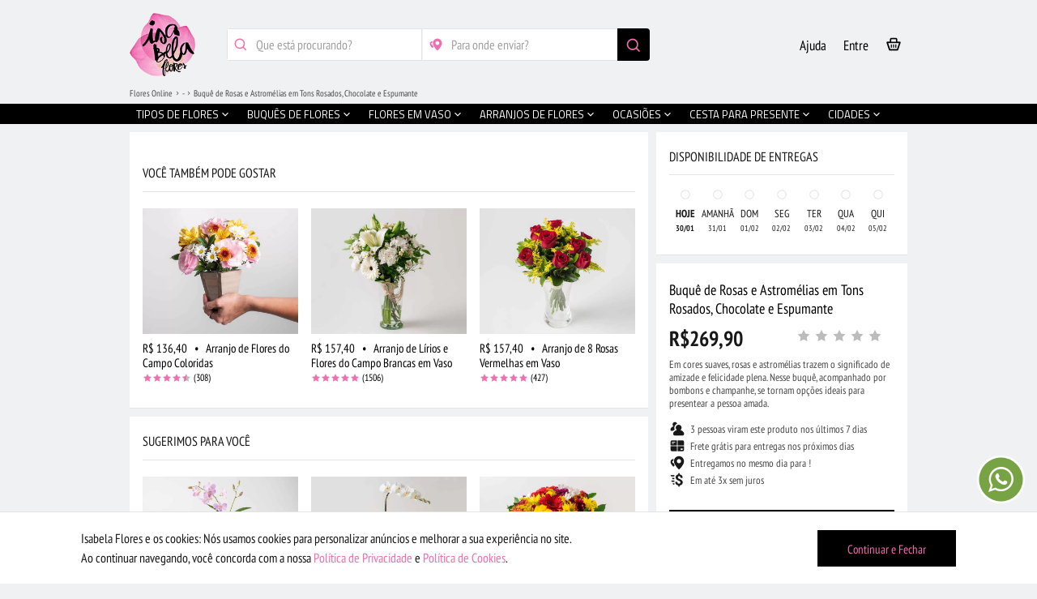

--- FILE ---
content_type: text/html; charset=UTF-8
request_url: https://www.isabelaflores.com/buque-rosas-astromelias-tons-rosados-chocolate-espumante-seller-5.html
body_size: 55300
content:
<!DOCTYPE html>
<html lang=en id=top class=no-js>
<head>
<meta http-equiv=Content-Type content="text/html; charset=utf-8">
<title>Buquê de Rosas e Astromélias em Tons Rosados, Chocolate e Espumante | Isabela Flores</title>
<link rel=canonical href="https://www.isabelaflores.com/buque-rosas-astromelias-tons-rosados-chocolate-espumante.html">
<meta property=og:url content="https://www.isabelaflores.com/buque-rosas-astromelias-tons-rosados-chocolate-espumante-seller-5.html">
<meta property=og:type content=website>
<meta property=og:title content="Buquê de Rosas e Astromélias em Tons Rosados, Chocolate e Espumante">
<meta property=og:description content="Em cores suaves, rosas e astromélias trazem o significado de amizade e felicidade plena. Nesse buquê, acompanhado por bombons e champanhe, se tornam opções ideais para presentear a pessoa amada.">
<meta property=og:image content="https://www.isabelaflores.com/media/catalog/productno_selection">
<meta property=fb:app_id content=168185333770964>
<meta name=description content="Confira! Buquê de Rosas e Astromélias em Tons Rosados, Chocolate e Espumante. Entregas no mesmo dia em todo país. Compre arranjos de flores, cestas, buquês, ramalhetes, rosas e muito mais. Aproveite!">
<meta name=keywords content="">
<meta name=robots content="INDEX,FOLLOW">
<meta name=viewport content="initial-scale=1, maximum-scale=2, minimum-scale=1, width=device-width, height=device-height">
<meta name=google content=notranslate>
<meta name=theme-color content="#000">
<meta name=apple-mobile-web-app-status-bar-style content=black-translucent>
<link rel=icon href="https://www.isabelaflores.com/media/favicon/default/favicon-32x32_1.png" type="image/x-icon">
<link rel="shortcut icon" href="https://www.isabelaflores.com/media/favicon/default/favicon-32x32_1.png" type="image/x-icon">
<link rel=preload href="" as=image>
<link rel=preload type="text/css" href="https://www.isabelaflores.com/media/css_secure/1465872b8e1c0c5fc9f561506aec691c.css" as=style />
<link rel=preload type="text/css" href="https://www.isabelaflores.com/media/css_secure/3ea778880744e2fd0db924fe67bfff56.css" media=all as=style />
<link rel=preload href="/skin/frontend/apptha/superstore/css/isabelafont/fonts/isabela.woff" as=font type="font/woff" crossorigin=anonymous>
<link rel=stylesheet type="text/css" href="https://www.isabelaflores.com/media/css_secure/1465872b8e1c0c5fc9f561506aec691c.css"/>
<link rel=stylesheet type="text/css" href="https://www.isabelaflores.com/media/css_secure/3ea778880744e2fd0db924fe67bfff56.css" media=all />
<meta name=kdt:page content=product />
<meta property=kdt:product content="sku=IF2028-5,name=Buquê de Rosas e Astromélias em Tons Rosados, Chocolate e Espumante"/>
<meta name=google-site-verification content=b198DXmxI-FY1k0qt44VWYElwqkxYJP6rVo2lT0tDkI />
<meta name=p:domain_verify content=PsU4owEqvBTeLaPdWLQqgCJYDacO2ZWB />
<input type=hidden id=url-base-store value="https://www.isabelaflores.com/"> </head>
<body id=dynamic_class class='catalog-product-view catalog-product-view product-buque-rosas-astromelias-tons-rosados-chocolate-espumante-seller-5' onunload="">
<noscript><iframe src="https://www.googletagmanager.com/ns.html?id=GTM-WHFXWTL" height=0 width=0 style="display:none;visibility:hidden"></iframe></noscript>
<div class=wrapper>
<div class=page>
<div class="main-container col1-layout">
<div class=main>
<div class=col-main>
<style>@media all{footer,img{display:block}body,html,img{border:0}body,button,input,ul{margin:0}a,a:hover{text-decoration:none}a:focus,a:hover{color:#ef6faf}h1,h2{line-height:1.2;text-rendering:optimizeLegibility}h1,h2,h3{font-family:"PT Sans Narrow",Arial!important;font-style:normal;text-transform:uppercase}h1,h2,h3,strong{font-weight:700}[hidden]{display:none}html{font-family:"PT Sans Narrow",Arial!important;-ms-text-size-adjust:100%;-webkit-tap-highlight-color:transparent;-webkit-text-size-adjust:100%}a:active,a:focus,a:hover{outline:0}.main-container:after,.main:after,.wrapper:after{content:'';display:table;clear:both}button{-webkit-appearance:button;cursor:pointer}input[type="radio"]{box-sizing:border-box;padding:0}button::-moz-focus-inner,input::-moz-focus-inner{border:0;padding:0}*,:after,:before{-webkit-box-sizing:border-box;-moz-box-sizing:border-box;box-sizing:border-box;margin:0;padding:0}ul{list-style:none;padding:0}input:focus{outline-offset:-2px}a,button{-ms-touch-action:manipulation;touch-action:manipulation}body,button,input{font-size:12px;line-height:1.5;font-family:"PT Sans Narrow",Arial!important;color:#181818}a{color:#000}h1{margin:0 0 .7em}h2{margin:0 0 .5em}h3{margin:0 0 10px;line-height:1.4;text-rendering:optimizeSpeed}@media only screen and (min-width:480px){.main-container{padding:30px}}.col-main{padding:0 10px;float:left;width:75%}.col1-layout .col-main{float:none;width:auto;padding:0}@media only screen and (max-width:767px){.col-main,.col1-layout .col-main{padding:0;margin-bottom:10px;float:none;width:auto}.col-main{float:none;width:auto}}.main-container,.wrapper{margin:0 auto;position:relative}.input-text{-webkit-border-radius:2px;-moz-border-radius:2px;-ms-border-radius:2px;-o-border-radius:2px;border-radius:2px;border:1px solid silver;background:#fff;font-size:16px}.input-text:focus{outline:0}input[type="email"],input[type="password"],input[type="tel"],input[type="text"]{height:30px;padding:0 8px;width:365px;max-width:100%}@media only screen and (max-device-width:568px) and (-webkit-min-device-pixel-ratio:0){input[type=email],input[type=password],input[type=tel],input[type=text]{font-size:16px}}::-webkit-input-placeholder{color:#a0a0a0}input:-moz-placeholder{color:#a0a0a0}body,html{height:100%}button:focus{outline:0!important}.wrapper{min-width:320px;min-height:100%}h1,h2,h3{font-size:16px;color:#181818}.main-container{max-width:960px}.main{padding:0}body.catalog-product-view .wrapper{background:#fff}input[type="password"],input[type="tel"],input[type="text"]{float:left;margin:0 10px 0 0}input[type="password"],input[type="tel"],input[type="text"]{width:auto}.main-container{padding:25px 0;min-height:500px}input[type="radio"]{position:relative;top:2px;margin:5px 0 0}@media only screen and (max-width:479px){.main-container{max-width:100%}.wrapper{min-width:100%}}@media only screen and (min-width:481px) and (max-width:767px){.main-container{max-width:100%}.wrapper{min-width:100%}}@media only screen and (min-width:768px) and (max-width:1024px) and (orientation:portrait){.wrapper{min-width:100%}}@media only screen and (min-width:768px) and (max-width:1024px) and (orientation:landscape){.col-main{padding:0 5px}}@media only screen and (min-device-width:800px) and (max-device-width:1024px){.main-container{max-width:100%}.wrapper{min-width:100%}}@media only screen and (max-device-width:1920px) and (min-device-width:1800px){.main-container{min-height:500px}}.wrapper,body{background:#f0f1f2}}.main{position:relative;top:-10px}h1,h2,h3,h4{margin:initial;padding:initial;font-weight:initial;font-size:initial;color:initial;font-family:initial;font-style:initial;line-height:initial;text-rendering:initial;text-transform:initial}body.catalog-product-view .wrapper{background:#f0f1f2}.main-container{padding:0}.fantasma{opacity:.6}.produto-custom-externo{position:relative;width:100%;float:left;margin-bottom:80px}.produto-custom-wrapper{position:relative;width:100%;float:left}.produto-custom-wrapper-33{position:absolute;width:310px;top:0;display:none;left:50%;margin-left:325px;transform:translate(-50%)}.produto-custom-wrapper-33-inner{position:relative;width:100%;float:left}.produto-custom{position:relative;width:100%;float:left}.produto-custom-margin{position:relative;width:100%;float:left;background:#f0f1f2;height:10px}.produto-custom-block{position:relative;width:100%;float:left;min-height:100px;border-bottom:solid 1px #e2e3e3;background:#fff;padding-left:16px;padding-right:16px;padding-bottom:24px}.produto-custom-block-info{padding:0 0 30px 0}.produto-custom-block-slim{min-height:75px!important;padding-bottom:0!important}.produto-custom-block-slim .produto-custom-topic-left h2{margin-top:6px}.produto-custom-main-info-outer{position:relative;width:100%;float:left;background:#fff;border-bottom:solid 1px #e2e3e3;z-index:1}.produto-custom-main-info{width:100%;float:left}.produto-custom-main-info-price{width:100%;float:left;font-size:26px;font-weight:bold;margin-top:9px;padding:0 16px 0 16px}.produto-custom-main-info-price-mob{margin-top:6px}.produto-custom-main-info-name{width:100%;float:left;margin-top:9px;padding:0 16px 0 16px}.produto-custom-main-info-name-mob{margin-top:21px!important}.produto-custom-main-info-name h1{font-size:18px}.produto-custom-main-info-text{width:100%;float:left;font-size:13px;color:#484848;margin-top:5px;padding:0 16px 0 16px;line-height:16.5px}.produto-custom-short-desc{width:100%;float:left;font-size:13px;color:#484848;margin-top:15px;line-height:16.5px;margin-bottom:2px}.produto-custom-short-desc-2{margin-top:11px}.produto-custom-tips-wrapper{width:100%;float:left;margin:16px 0 27px 0}.produto-custom-tips-wrapper-mob{margin:12px 0 2px 0}.produto-custom-tips{width:100%;float:left;padding-top:2px}.produto-custom-tips-icones{position:absolute;padding:0 1px 0 16px;margin-top:-3px;font-size:20px}.produto-custom-tips-instrucoes{width:100%;float:left;color:#484848;font-size:13px;padding:0 16px 0 42px}.produto-disponibilidade-simples-lazy{width:150px;height:10px;background:#bcbcbc;margin:5px 0 4px 0}.produto-custom-topic{width:100%;float:left;font-size:16px;border-bottom:solid 1px #e2e3e3;padding:21px 0 13px 0;text-transform:uppercase;line-height:18px}.produto-custom-topic h1,.produto-custom-topic h2,.produto-custom-topic h3,.produto-custom-topic h4,.produto-custom-topic h5{text-transform:uppercase;font-size:16px;line-height:18px}.produto-custom-topic-left{width:65%;float:left}.produto-custom-topic-right{position:absolute;right:16px;font-size:13px}.produto-custom-tips-icones-2{padding:0 1px 0 0;position:absolute;margin-top:2px}.produto-custom-tips-icones-2 img{width:13px}.produto-custom-tips-instrucoes-2{color:#484848;font-size:13px;float:left;margin:0 0 0 26px}.produto-custom-div-button-finish{position:fixed;width:100%;height:80px;bottom:0;background:#f0f1f2;border-top:solid 1px #ededed;padding:16px 16px 0 16px;z-index:3;-webkit-backface-visibility:hidden;backface-visibility:hidden}.produto-disponibilidade-wrapper{width:100%;float:left}.produto-disponibilidade-item{width:14.28%;float:left;text-align:center;margin-bottom:1px;cursor:pointer}.produto-disponibilidade-1{width:100%;float:left;font-size:14px;margin-top:16px}.produto-disponibilidade-2{width:100%;float:left;font-size:13px;margin-top:1px}.produto-disponibilidade-3{width:100%;float:left;font-size:10px;margin-top:1px}.produto-disponibilidade-bolinha{width:14px;height:14px;background:#e2e3e3;border-radius:200px;margin:2px auto 12px auto}.produto-disponibilidade-traco-1{width:20px;height:9px;background:#ccc;margin:0 auto 9px auto}.produto-disponibilidade-traco-2{width:30px;height:7px;background:#bcbcbc;margin:0 auto 2px auto}.produto-custom-carregando{width:100%;float:left}.produto-custom-carregando img{width:60px;margin:auto}.produto-custom-contagem-7-dias img{width:30px;position:absolute;margin-top:-6px}.produto-custom-contagem-7-dias-lazy{width:110px;height:10px;background:#ccc;margin:5px 0 4px 0}.produto-custom-topic-right-icon{font-size:31px;margin-right:6px;color:#000}.produto-main-stars-review{position:absolute;right:16px;margin-top:-24px}.produto-main-stars-review .stars-size{float:left;font-size:12px;display:block}.produto-main-stars-review .stars-size .stars-color{float:left;font-size:18px;display:block}.produto-main-stars-review .stars-size .stars-porcentagem{position:relative;float:left;display:block;margin:1px 0 0 3px}.produto-main-stars-review .estrela-full-cinza-back{color:#bcbcbc!important;margin-right:-18px!important}.produto-avaliacao-wrapper{width:100%;float:left}.produto-avaliacao-ratings{width:100%;float:left;padding-bottom:20px;border-bottom:solid 1px #e2e3e3;margin-top:24px}.produto-avaliacao-comments{width:100%;float:left}.produto-avaliacao-all-comments{margin-bottom:30px}.produto-rating-req-title{width:50%;float:left;text-align:right;font-size:12px;height:24px}.produto-rating-req-value{width:50%;float:left;height:24px}.produto-rating-req-value-na{padding-left:8px}.produto-avaliacao-wrapper .stars-color{font-size:18px}.produto-avaliacao-wrapper .estrela-full-cinza-back{color:#bcbcbc!important;margin-right:-18px!important}.produto-avaliacao-wrapper .stars-size{margin-top:-4px;margin-left:6px}.produto-div-comment-item{width:100%;float:left;margin:30px 0 0 0;border-bottom:solid 1px #e2e3e3;padding-bottom:24px;padding:0 16px 24px 16px}.produto-div-comment-item-image{width:56px;height:56px;position:absolute}.produto-div-comment-item-image div{width:56px;height:56px;background:#bcbcbc;border-radius:30px;font-size:31px;color:#fff}.produto-div-comment-item-identidade{width:100%;float:left;min-height:56px;line-height:17px;font-size:13px;color:#bcbcbc;padding:11px 0 0 70px}.produto-div-comment-item-identidade .comment-item-identidade{font-size:16px!important;color:#000}.produto-div-comment-item-identidade .stars-size{margin:-1px}.produto-div-comment-item-identidade .stars-color{font-size:12px}.produto-div-comment-item-identidade .estrela-full-cinza-back{margin-right:-12px!important}.produto-div-comment-item-comentario{width:100%;float:left;padding:1px 0 0 70px;font-size:13px;color:#484848}.produto-rt-wrapper{width:100%;float:left;padding:0 40px 0 40px}.produto-div-comment-item-image-r{width:56px;height:56px;float:right}.produto-div-comment-item-image-r div{width:56px;height:56px;background:#bcbcbc;border-radius:30px;font-size:31px;color:#fff}.produto-div-comment-item-identidade-r{width:100%;float:left;min-height:56px;line-height:17px;font-size:13px;color:#bcbcbc;padding:11px 70px 0 0;text-align:right;margin-bottom:-63px;margin-top:31px}.produto-div-comment-item-identidade-r span{font-size:16px!important;color:#000}.produto-div-comment-item-comentario-r{width:100%;float:left;padding:0;font-size:13px;color:#484848;text-align:right;margin-top:5px}.produto-replica-date{width:100%;float:left;line-height:17px;font-size:13px;color:#bcbcbc;text-align:right;padding:12px 0 0 0}.produto-div-comment-item-image-t{width:56px;height:56px;float:left}.produto-div-comment-item-image-t div{width:56px;height:56px;background:#bcbcbc;border-radius:30px;font-size:31px;color:#fff}.produto-div-comment-item-identidade-t{width:100%;float:left;min-height:56px;line-height:17px;font-size:13px;color:#bcbcbc;padding:11px 0 0 70px;margin-bottom:-63px;margin-top:32px}.produto-div-comment-item-identidade-t span{font-size:16px!important;color:#000}.produto-div-comment-item-comentario-t{width:100%;float:left;padding:0;font-size:13px;color:#484848;margin-top:5px}.produto-treplica-date{width:100%;float:left;line-height:17px;font-size:13px;color:#bcbcbc;padding:12px 0 1px 0}.produto-div-comment-ver-mais{width:100%;float:left;text-align:center;font-size:13px;margin-top:9px;margin-bottom:1px}.produto-div-comment-ver-mais-2{width:100%;float:left;text-align:center;font-size:13px;margin-top:9px;margin-bottom:1px;display:none}.produto-modal-comentarios{display:none;position:fixed;top:0;left:0;bottom:0;right:0;z-index:10}.produto-modal-comentarios .xclose{padding-top:26px}.produto-modal-comentarios-title{width:100%}.produto-modal-comentarios-title-text{padding:28px 0 15px 45px;font-size:18px;border-bottom:solid 1px #e2e3e3;line-height:20px;text-transform:uppercase}.produto-modal-comentarios-title-icon{position:absolute;font-size:20px;margin:25px 0 0 16px}.produto-modal-denuncia{display:none;position:fixed;top:0;left:0;bottom:0;right:0;z-index:11}.produto-modal-denuncia .xclose{padding-top:26px}.produto-modal-denuncia-title{width:100%}.produto-modal-denuncia-title-text{padding:27px 0 15px 45px;font-size:18px;border-bottom:solid 1px #e2e3e3;line-height:21px}.produto-modal-denuncia-title-icon{position:absolute;font-size:20px;margin:24px 0 0 16px}.produto-modal-denuncia-title2{padding:23px 16px 18px 16px;font-size:18px;line-height:9px}.produto-modal-denuncia-subtitle{width:100%;float:left;font-size:16px;line-height:18px;margin-bottom:21px;padding:0 16px 0 16px}.produto-modal-denuncia-obrigado{padding:17px 16px 0 16px!important}.produto-denunciar-choices{width:100%;float:left;border-top:solid 1px #e2e3e3}.produto-denunciar-choices-item{padding:17px 0 0 16px;font-size:15px;border-bottom:solid 1px #e2e3e3;line-height:18px;height:47px}.produto-denunciar-choices-l{width:80%;float:left;color:#484848}.produto-denunciar-choices-r{width:20%;float:left;text-align:right;color:#e2e3e3;padding-right:16px;margin-top:-3px;font-size:20px}.produto-denunciar-btn-enviar-wrapper{width:100%;padding:0 16px 0 16px}#produto-denunciar-btn-enviar{width:100%;height:48px;color:#ef6faf;background:#000;border:none;font-size:16px;padding:0 25px 0 25px;margin-top:20px;opacity:.4}.produto-denunciar-flag{position:absolute;right:12px;font-size:22px;color:#bcbcbc;margin-top:15px}.produto-denunciar-flag-r{right:initial!important;left:52px!important;margin-top:38px!important}.produto-denunciar-flag-t{margin-top:38px!important;right:52px!important}.produto-modal-share{display:none;position:fixed;top:0;left:0;bottom:0;right:0;z-index:10}.produto-modal-share .xclose{padding-top:26px}.produto-modal-share-title{padding:25px 16px 13px 16px;font-size:18px;line-height:25px;border-bottom:solid 1px #e2e3e3}.produto-modal-share-title2{font-size:16px;padding:14px 16px 0 16px}.produto-modal-share-subtitle{width:100%;float:left;font-size:16px;line-height:18px;padding:10px 16px 0 16px;color:#484848}.produto-share-choices{width:100%;float:left}.produto-share-choices-2{position:relative;display:none;padding:0 16px 0 16px;background:#fff;margin-top:-22px;z-index:1;border-bottom:solid 1px #e2e3e3}.produto-share-choices-item-first-child{border-top:solid 1px #e2e3e3;margin-top:21px}.produto-share-choices-item{width:100%;float:left;border-bottom:solid 1px #e2e3e3;padding:14px 16px 14px 16px}.produto-share-choices-icon{width:40px;position:absolute;line-height:1px;font-size:28px;margin-top:-2px}.produto-share-choices-text{width:100%;float:left;color:#484848;font-size:14px;margin:1px 0 0 35px}.produto-seller-wrapper{width:100%;float:left}.produto-seller-div-1{width:50%;float:left}.produto-seller-div-2{width:50%;float:left}.produto-seller-div-3{width:100%;float:left;border-top:solid 1px #e2e3e3;margin-top:8px;padding-top:10px}.produto-seller-name{margin-top:14px;margin-bottom:1px}.produto-seller-created-at{color:#bcbcbc;font-size:13px;margin-bottom:5px}.produto-seller-verificado-icon{color:#80e19a;font-size:20px;position:absolute;margin-top:-2px}.produto-seller-verificado-text{margin-left:24px;font-size:13px;color:#484848}.produto-seller-desc{font-size:13px;margin-top:7px;color:#484848;line-height:16px;margin-bottom:2px}.produto-seller-img-wrapper{width:70px;float:right;margin:18px 21px 0 0}.produto-seller-img{width:100%;border-radius:200px}.produto-seller-wrapper .produto-custom-tips-icones{padding:0!important}.produto-seller-wrapper .produto-custom-tips-instrucoes{margin-left:26px}.produto-seller-wrapper .estrela-full-cinza-back{margin-right:-18px}.produto-seller-nao-avaliado{font-size:13px;color:#484848;padding:3px 0 2px 0}.produto-custom-reticencias{font-size:36px;position:absolute;right:0;margin:0 -1px 0 0;color:#484848;top:-4px}.produto-modal-busca-cidades{display:none;position:fixed;width:100%;height:100%;top:0;left:0;z-index:10}.produto-modal-busca-cidades .xclose-produto{padding-top:26px!important}.produto-modal-busca-cidades-title{padding:39px 0 15px 16px;font-size:18px;line-height:9px;text-align:left}.produto-modal-busca-cidades-title-icon.icon-icones-search{display:inline;position:absolute;font-size:20px;margin-top:-13px}.produto-modal-busca-cidades-title-text{width:80%;text-transform:uppercase;font-size:18px;line-height:20px;margin:-11px 0 0 30px}.produto-modal-busca-bairros{display:none;position:fixed;width:100%;height:100%;top:0;left:0;z-index:10}.produto-modal-busca-bairros .xclose-produto{padding-top:26px!important}.produto-modal-busca-bairros-title{padding:39px 0 15px 16px;font-size:18px;line-height:9px;text-align:left}.produto-modal-busca-bairros-title-icon.icon-icones-search{display:inline;position:absolute;font-size:20px;margin-top:-13px}.produto-modal-busca-bairros-title-text{width:80%;text-transform:uppercase;font-size:18px;line-height:20px;margin:-11px 0 0 30px}.produto-seller-verificado{margin-top:23px;margin-left:-2px}.produto-custom-btn-small-outer{width:100%;float:left;margin-top:25px;padding:0 16px 0 16px}.produto-custom-btn-small{width:100%;height:42px;color:#e2e3e3;background:#e2e3e3;border:none;font-size:15px;padding-top:3px}#produto-div-more-comments{display:none}#produto-div-more-comments-loader{width:60px;margin:0 auto -16px auto}.nao-exibir-hidden{visibility:hidden;position:absolute}.nao-exibir-none{display:none}#produto-div-more-comments-loader img{width:100%}#gostou-compartilhe-2{position:relative;z-index:2}#gostou-compartilhe-1 .produto-custom-topic-left{margin-top:6px}#gostou-compartilhe-2 .produto-custom-topic-left{margin-top:6px}.xclose-produto{padding-top:19px!important}.default-share-icon{color:#000}.facebook-icon{color:#365899!important}.twitter-icon{width:20px;height:20px;position:relative;left:4px;top:4px}.twitter-icon-default{color:#21c3fc!important;padding-right:21px}.pinterest-icon{color:#c40913!important}.back-link-format{width:60px;height:40px;position:absolute;z-index:3;padding-left:14px;margin-top:78px;margin-left:-6px;color:#fff;font-size:28px;border:none;background:transparent;outline:0}.transparent-mask{background:transparent;opacity:1!important}.botao-principal-flutuante{width:100%;height:48px;color:#ef6faf;background:#000;border:none;font-size:16px}.oculta-mobile{display:none}.seller-seller-stars{margin-top:13px;line-height:14px;margin-left:-2px}.seller-seller-stars .stars-size{font-size:18px!important;margin-bottom:1px}.seller-seller-stars .stars-porcentagem{margin:4px 0 0 2px;font-size:13px;color:#000}.search_cities{width:100%;float:left;padding:17px 16px 18px 16px;background:#f0f1f2;border-bottom:solid 1px #eceded}.search_cities_first{width:100%!important;float:left!important}.search_cities_first_input{width:100%!important;border:solid 1px #e2e3e3;font-size:16px;height:30px!important;margin:0!important;outline:none;padding-left:16px!important;padding-right:16px!important}.search_cities_callback{position:relative;width:100%;float:left;background:#fff}.search_cities_callback_autocomplete{width:100%;float:left;font-size:16px}.searchCitiesMsg{text-align:center;padding:0 16px 0 16px!important}.searchCitiesMsg img{width:50px;margin:0 auto 0 auto}.searchCitiesSelected{width:100%;float:left;margin:0!important;padding:10px 16px 10px 16px!important;border-bottom:solid 1px #e2e3e3}.searchCitiesSelectedSeta{font-size:18px;position:absolute;right:10px;margin-top:7px}.searchCitiesSelectedSeta2{margin-top:-1px!important}.searchCitiesSelected-1{font-size:13px;line-height:16px}.searchCitiesSelected-2{font-size:16px;line-height:19px}.naoencontramos__cities{font-size:16px;margin:17px 0 26px 0!important;line-height:18px}.searchCitiesMsg img.naoencontramos_cities_img{float:right;margin:5px 0 5px 0!important}.naoencontramos_cities{width:85%;float:left}.search_bairros{width:100%;float:left;padding:17px 16px 18px 16px;background:#f0f1f2;border-bottom:solid 1px #eceded}.search_bairros_first{width:100%!important;float:left!important}.search_bairros_first_input{width:100%!important;border:solid 1px #e2e3e3;font-size:16px;height:30px!important;margin:0!important;outline:none;padding-left:16px!important;padding-right:16px!important}.search_bairros_callback{position:relative;width:100%;float:left;background:#fff}.search_bairros_callback_autocomplete{width:100%;float:left;font-size:16px}.searchBairrosMsg{text-align:center;padding:0 16px 0 16px!important}.searchBairrosMsg img{width:50px;margin:0 auto 0 auto}.searchBairrosSelected{width:100%;float:left;margin:0!important;padding:10px 32px 10px 32px!important;border-bottom:solid 1px #e2e3e3}.searchBairrosSelectedSeta{font-size:18px;position:absolute;right:10px;margin-top:7px}.searchBairrosSelectedSeta2{margin-top:-1px!important}.searchBairrosSelected-1{font-size:13px;line-height:16px}.searchBairrosSelected-2{font-size:16px;line-height:19px}.naoencontramos__bairros{font-size:16px;margin:17px 0 26px 0!important;line-height:18px}.custom-breadcrumb-fake{width:210px;background:#ccc;height:10px;float:left;margin-bottom:4px;margin-top:2px}.produto-custom-topic-fake{width:80%;height:14px;background:#ccc;margin-bottom:4px}.produto-custom-topic-fake-compartilhe{width:77%;margin-top:9px}.produto-custom-topic-fake-200{width:200px;height:14px;background:#ccc;margin:4px 0 4px 0}.produto-custom-reticencias-fake{font-size:36px;color:#e2e3e3;margin-top:-2px}.produto-custom-main-info-price-fake{width:100%;float:left}.produto-custom-main-info-price-fake-stars{width:130px;height:13px;float:right;background:#e2e3e3;margin-top:-16px}.produto-custom-main-info-price-fake-text{width:100px;height:18px;background:#e2e3e3;margin-top:10px}.produto-custom-main-info-text-fake{width:100%;float:left;margin-top:3px}.produto-custom-short-desc-fake{width:100%;float:left;margin:5px 0 -4px 0}.produto-custom-fake-line{height:11px;background:#e2e3e3;margin-bottom:8px}.produto-custom-fake-line95{width:95%}.produto-custom-fake-line75{width:75%}.produto-custom-fake-line35{width:35%}.produto-custom-bolinha-fake{position:absolute;height:23px;width:23px;border-radius:200px;background:#e2e3e3}.produto-custom-bolinha-fake-1{margin:5px 0 0 -73px}.produto-custom-bolinha-fake-2{margin:5px 0 0 -36px}.produto-custom-bolinha-fake-3{height:16px;width:16px;border-radius:200px}.input-no-margin{-webkit-appearance:none!important;-moz-appearance:none!important;appearance:none!important;width:100%!important;margin:0;border:none!important;border:solid 1px #e2e3e3!important}img{vertical-align:middle}p{margin:0 0 10px}input[type="text"]{float:none!important}.footer-pages{position:relative;width:100%;float:left}.card-palavras-mais-buscadas .global-card-cities .setas_desktop{margin-top:64px}@media only screen and (max-width:639px){.custom-breadcrumb{padding:0 16px 6px 16px;margin-top:-3px}}@media only screen and (min-width:640px) and (max-width:991px){.custom-breadcrumb{padding:0 16px 30px 16px;margin-top:-3px}.custom-real-mainmenu{top:110px}}@media only screen and (max-width:991px){.main{top:0}#produto-modal-comentario-overflow .produto-div-comment-item:first-child{margin-top:90px}.produto-modal-comentarios-title{position:fixed;z-index:1;background:#fff;top:0!important}.custom-real-header .wpp-ajuda{display:inline!important}.icon-ajuste.icon-abre-card{display:block!important;width:25px!important;height:25px!important;position:absolute!important;background:#000!important;transform:rotate(45deg)!important;right:17.5%!important;top:-5px!important}.card-ajuda-flutuante{right:33px!important;top:0!important;display:block!important;width:auto!important;height:0%!important;position:absolute!important}.ajuda-flutuante.card-ajuda{margin:auto!important;right:0!important;left:0!important;top:75px!important;bottom:0!important}.card-ajuda-flutuante .icone-abrir-ajudar{display:none!important}}@media only screen and (max-width:767px){.col-left,.col-right,.col-main,.col1-layout .col-left,.col1-layout .col-right,.col1-layout .col-main,.col2-left-layout .col-left,.col2-left-layout .col-right,.col2-left-layout .col-main,.col2-right-layout .col-left,.col2-right-layout .col-right,.col2-right-layout .col-main,.col3-layout .col-wrapper .col-left,.col3-layout .col-right,.col3-layout .col-wrapper .col-main{margin-bottom:0}}@media only screen and (min-width:992px){.oculta-992{display:none}.oculta-mobile{display:block}.produto-custom-wrapper{width:66.66%;margin-bottom:0!important}.produto-custom-wrapper-33{display:block}.produto-custom-div-button-finish{display:none!important}.produto-div-comment-ver-mais{display:none}.produto-div-comment-ver-mais-2{display:block}#produto-div-more-comments{display:block}.produto-custom-main-info-outer{border-bottom:none!important}.produto-custom-externo{margin-bottom:0}.custom-breadcrumb{padding:0 16px 40px 0;margin-top:-3px}.custom-real-mainmenu{top:128px}.produto-modal-denuncia{width:600px;height:393px;top:130px;left:50%;right:50%;-webkit-transform:translate(-50%);-moz-transform:translate(-50%);-ms-transform:translate(-50%);-o-transform:translate(-50%);transform:translate(-50%)}.produto-modal-denuncia .modal-overflow-x{width:100%!important;height:393px;float:left;margin:0 auto 0 auto!important;-webkit-box-shadow:0 0 20px 1px rgba(0,0,0,.1);-moz-box-shadow:0 0 20px 1px rgba(0,0,0,.1);box-shadow:0 0 20px 1px rgba(0,0,0,.1);border-radius:4px}.produto-modal-busca-cidades{width:600px;height:154px;top:130px;left:50%;right:50%;-webkit-transform:translate(-50%);-moz-transform:translate(-50%);-ms-transform:translate(-50%);-o-transform:translate(-50%);transform:translate(-50%)}.produto-modal-busca-cidades .modal-overflow-x{width:100%!important;height:154px;float:left;margin:0 auto 0 auto!important;-webkit-box-shadow:0 0 20px 1px rgba(0,0,0,.1);-moz-box-shadow:0 0 20px 1px rgba(0,0,0,.1);box-shadow:0 0 20px 1px rgba(0,0,0,.1);border-radius:4px}.produto-modal-busca-cidades-title-separacao-outer{width:100%;float:left;padding:0 16px 0 16px;margin-bottom:3px}.produto-modal-busca-cidades-title-separacao{width:100%;float:left;border-bottom:solid 1px #eceded}.produto-modal-busca-bairros{width:600px;height:154px;top:130px;left:50%;right:50%;-webkit-transform:translate(-50%);-moz-transform:translate(-50%);-ms-transform:translate(-50%);-o-transform:translate(-50%);transform:translate(-50%)}.produto-modal-busca-bairros .modal-overflow-x{width:100%!important;height:154px;float:left;margin:0 auto 0 auto!important;-webkit-box-shadow:0 0 20px 1px rgba(0,0,0,.1);-moz-box-shadow:0 0 20px 1px rgba(0,0,0,.1);box-shadow:0 0 20px 1px rgba(0,0,0,.1);border-radius:4px}.produto-modal-busca-bairros-title-separacao-outer{width:100%;float:left;padding:0 16px 0 16px;margin-bottom:3px}.produto-modal-busca-bairros-title-separacao{width:100%;float:left;border-bottom:solid 1px #eceded}.search_cities{background:#fff;border-bottom:none}.search_cities_first_input{height:40px!important;padding-right:56px!important;border-radius:4px}.search_cities_btn{position:absolute;width:40px;height:40px;background:#000;right:16px;font-size:20px;color:#ed71ae;border:none;padding-top:8px;border-bottom-right-radius:4px;border-top-right-radius:4px;top:84px}.search_cities_callback_outer{width:100%;z-index:11;position:fixed;margin-top:124px;padding:0 16px 0 16px}.search_cities_callback{border-left:solid 1px #e2e3e3;border-right:solid 1px #e2e3e3;border-bottom-left-radius:4px;border-bottom-right-radius:4px}.searchCitiesHover{background:#e2e3e3!important}.searchCitiesMsg{text-align:left}.searchCitiesMsg img{margin:-2px 0 7px -12px!important}.searchCitiesSelected{padding:10px 16px 10px 16px!important}.search_bairros{background:#fff;border-bottom:none}.search_bairros_first_input{height:40px!important;padding-right:56px!important;border-radius:4px}.search_bairros_btn{position:absolute;width:40px;height:40px;background:#000;right:16px;font-size:20px;color:#ed71ae;border:none;padding-top:8px;border-bottom-right-radius:4px;border-top-right-radius:4px;top:84px}.search_bairros_callback_outer{width:100%;z-index:11;position:fixed;margin-top:124px;padding:0 16px 0 16px}.search_bairros_callback{border-left:solid 1px #e2e3e3;border-right:solid 1px #e2e3e3;border-bottom-left-radius:4px;border-bottom-right-radius:4px}.searchBairrosHover{background:#e2e3e3!important}.searchBairrosMsg{text-align:left}.searchBairrosMsg img{margin:-2px 0 7px -12px!important}.searchBairrosSelected{padding:10px 16px 10px 16px!important}.global-card-sellers .global-card-sellers-lua{display:block}.global-card-sellers .setas-casulo-outer{z-index:3}}</style>
<div id=warpzone></div>
<a href="javascript:void(0);" title="Fechar modal" onclick="closeAllModals();"><div class=pelicula-desktop></div></a>
<span id=produto-complete-url style="display:none;">https://www.isabelaflores.com/buque-rosas-astromelias-tons-rosados-chocolate-espumante-seller-5.html</span>
<div class=transparent-mask style="display:none;"></div>
<div id=produto-modal-busca-bairros class="produto-modal-busca-bairros modal-event">
<div class=modal-overflow-x>
<div class=produto-modal-busca-bairros-title>
<div class="produto-modal-busca-bairros-title-icon icon-icones-search"></div>
<div class=produto-modal-busca-bairros-title-text>
BUSCA DE BAIRROS <span id=search_string_cidade_nome style="text-transform:uppercase;"></span>
</div>
</div>
<a href="javascript:void(0);" title=Sair onclick="mostrarExibirBuscaDeBairros(); $j('#searchBairrosInput').val('');">
<div class="xclose xclose-produto">
<span class=icon-icones-fechar></span>
</div>
</a>
<div class="icon-icones-busca icone-busca-enderecos-modal-setter"></div>
<div class="oculta-mobile produto-modal-busca-bairros-title-separacao-outer">
<div class=produto-modal-busca-bairros-title-separacao></div>
</div>
<div><input type=hidden id=searchBairrosPassFree value=0 />
<input type=hidden id=searchBairrosSearchClone value=""/>
<input type=hidden id=searchBairrosIsTheSame value=""/>
<input type=hidden id=search_string_cidade value=""/>
<input type=hidden id=search_string_estado value=""/>
<input type=hidden id=searchBairrosLimit value=12 />
<div class=search_bairros>
<input type=text id=searchBairrosInput class=search_bairros_first_input placeholder='Tente "Bela Vista"' autocomplete=off tabindex=1000 spellcheck=false autocorrect=off />
<button tabindex=1001 id=searchBairrosBtn class="search_bairros_btn oculta-mobile">
<span class=icon-icones-search></span>
</button>
</div>
<div class="search_bairros_callback oculta-992">
<div class="searchBairrosAutocomplete search_bairros_callback_autocomplete"></div>
<div class="searchBairrosMsg search_bairros_callback_autocomplete" style="display:none;"></div>
</div>
</div> </div>
<div class="search_bairros_callback_outer oculta-mobile">
<div class=search_bairros_callback>
<div class="searchBairrosAutocomplete search_bairros_callback_autocomplete"></div>
<div class="searchBairrosMsg search_bairros_callback_autocomplete" style="display:none;"></div>
</div>
</div>
</div>
<div id=produto-modal-comentarios class="produto-modal-comentarios modal-event">
<div id=produto-modal-comentario-overflow class=modal-overflow-x>
<div class=produto-modal-comentarios-title>
<div class=produto-modal-comentarios-title-icon>
<span class=icon-icones-reclamar></span>
</div>
<div class=produto-modal-comentarios-title-text>
COMENTÁRIOS DO PRODUTO
</div>
<a href="javascript:void(0);" title=Sair onclick="mostrarExibirModalComentarios();"><div class=xclose><span class=icon-icones-fechar></span></div></a>
</div>
<div id=produto-avaliacao-all-comments class="produto-avaliacao-comments produto-avaliacao-all-comments">
<div class=carregando-padrao>Carregando...</div>
</div>
</div>
</div>
<div id=produto-modal-denuncia class="produto-modal-denuncia modal-event">
<div class=modal-overflow-x>
<div id=denuncia_tks style="display:none;">
<div class=produto-modal-denuncia-title>
<div class=produto-modal-denuncia-title-text style="padding-left:16px;">
OBRIGADO!
</div>
</div>
<a href="javascript:void(0);" title=Sair onclick="openDenunciarComentario(null, null);">
<div class=xclose>
<span class=icon-icones-fechar></span>
</div>
</a>
<div class=produto-denuncia-content>
<div class="produto-modal-denuncia-subtitle produto-modal-denuncia-obrigado">Sua participação ajuda-nos a ter uma comunidade mais segura e confiável, e isso não passará despercebido!</div>
</div>
</div>
<div id=denuncia_form>
<div class=produto-modal-denuncia-title>
<div class=produto-modal-denuncia-title-icon>
<span class=icon-icones-denunciar></span>
</div>
<div class=produto-modal-denuncia-title-text>
DENUNCIAR COMENTÁRIO
</div>
</div>
<a href="javascript:void(0);" title=Sair onclick="openDenunciarComentario(null, null);">
<div class=xclose>
<span class=icon-icones-fechar></span>
</div>
</a>
<div class=produto-modal-denuncia-title2>ATENÇÃO</div>
<div class=produto-modal-denuncia-subtitle>Se quiser denunciar anonimamente este comentário, escolha uma das razões abaixo.</div>
<div class=produto-denunciar-choices>
<div class=produto-denunciar-choices-item>
<a href="javascript:void(0);" onclick="selectOptionsDenunciar(1);">
<div class="produto-denunciar-choices-l p_elipsis">
O CONTEÚDO É OFENSIVO OU IMPRÓPRIO
</div>
<div class=produto-denunciar-choices-r>
<input type=radio id=produto-denunciar-choice-1 class=produto-denunciar-choice name=produto-denunciar-choice onclick="enableDenunciar();" class="input-radio-custom produto-denunciar-choice" value=1 style="display:none;"/>
<span id=produto-denunciar-choice-fake-1 class=produto-denunciar-choice-fake>
<span class=icon-icones-pelota></span>
</span>
</div>
</a>
</div>
<div class=produto-denunciar-choices-item>
<a href="javascript:void(0);" onclick="selectOptionsDenunciar(2);">
<div class="produto-denunciar-choices-l p_elipsis">
A INFORMAÇÃO É FALSA
</div>
<div class=produto-denunciar-choices-r>
<input type=radio id=produto-denunciar-choice-2 class=produto-denunciar-choice name=produto-denunciar-choice onclick="enableDenunciar();" class="input-radio-custom produto-denunciar-choice" value=2 style="display:none;"/>
<span id=produto-denunciar-choice-fake-2 class=produto-denunciar-choice-fake>
<span class=icon-icones-pelota></span>
</span>
</div>
</a>
</div>
<div class=produto-denunciar-choices-item>
<a href="javascript:void(0);" onclick="selectOptionsDenunciar(3);">
<div class="produto-denunciar-choices-l p_elipsis">
É SPAM
</div>
<div class=produto-denunciar-choices-r>
<input type=radio id=produto-denunciar-choice-3 class=produto-denunciar-choice name=produto-denunciar-choice onclick="enableDenunciar();" class="input-radio-custom produto-denunciar-choice" value=3 style="display:none;"/>
<span id=produto-denunciar-choice-fake-3 class=produto-denunciar-choice-fake>
<span class=icon-icones-pelota></span>
</span>
</div>
</a>
</div>
</div>
<div class=produto-denunciar-btn-enviar-wrapper>
<button id=produto-denunciar-btn-enviar onclick="enviarDenuncia();">ENVIAR DENÚNCIA</button>
</div>
</div>
</div>
</div>
<div id=produto-modal-share class="produto-modal-share modal-event">
<div class="modal-overflow-x no-padding">
<div class=produto-modal-share-title>COMPARTILHAR?</div>
<a href="javascript:void(0);" title=Sair onclick="openShare();">
<div class=xclose>
<span class=icon-icones-fechar></span>
</div>
</a>
<div class=produto-modal-share-title2>ME ENVIA PRA ALGUÉM!</div>
<div class=produto-modal-share-subtitle>Compartilhe esse presente e faça o dia de alguém mais feliz :)</div>
<div class=produto-share-choices>
<a href="http://www.facebook.com/sharer/sharer.php?u=https://www.isabelaflores.com/buque-rosas-astromelias-tons-rosados-chocolate-espumante-seller-5.html&title=Buquê de Rosas e Astromélias em Tons Rosados, Chocolate e Espumante" target=_blank title="Postar no Facebook" class=no-decoration>
<div class="produto-share-choices-item produto-share-choices-item-first-child">
<div class=produto-share-choices-icon>
<span class="icon-icones-face facebook-icon"></span>
</div>
<div class=produto-share-choices-text>
Postar no Facebook
</div>
</div>
</a>
<a href="javascript:void(0)" title="Compartilhar no WhatsApp" class=no-decoration onclick="compartilharWpp()">
<div class=produto-share-choices-item>
<div class=produto-share-choices-icon>
<span class="icon-icones-share-whatsaspp wpp-icone-default"></span>
</div>
<div class=produto-share-choices-text>
Compartilhar no WhatsApp
</div>
</div>
</a>
<a href="http://www.twitter.com/share?text=Buquê de Rosas e Astromélias em Tons Rosados, Chocolate e Espumante - 
	Em cores suaves, rosas e astromélias trazem o significado de amizade e felicidade plena. Nesse buquê, acompanhado por bombons e champanhe, se tornam opções ideais para presentear a pessoa amada.Este arranjo ser&aacute; confeccionado por uma floricultura local. As cores das flores poder&atilde;o ser alteradas de acordo com disponibilidade em estoque.
	Aten&ccedil;&atilde;o: Este arranjo será confeccionado por uma floricultura local.
&url=https://www.isabelaflores.com/buque-rosas-astromelias-tons-rosados-chocolate-espumante-seller-5.html&hashtags=BuquaªDeRosasEAstroma©liasEmTonsRosados,ChocolateEEspumante,IsabelaFlores" target=_blank title="Postar no Twitter" class=no-decoration>
<div class=produto-share-choices-item>
<div class=produto-share-choices-icon>
<svg class="icon-icones-share-twitter twitter-icon" viewBox="0 0 24 24" aria-hidden=true class="r-18jsvk2 r-4qtqp9 r-yyyyoo r-16y2uox r-8kz0gk r-dnmrzs r-bnwqim r-1plcrui r-lrvibr r-lrsllp"><g><path d="M18.244 2.25h3.308l-7.227 8.26 8.502 11.24H16.17l-5.214-6.817L4.99 21.75H1.68l7.73-8.835L1.254 2.25H8.08l4.713 6.231zm-1.161 17.52h1.833L7.084 4.126H5.117z"></path></g></svg>
</div>
<div class=produto-share-choices-text>
Postar no Twitter
</div>
</div>
</a>
<a href="javascript:void((function()%7Bvar%20e=document.createElement('script');e.setAttribute('type','text/javascript');e.setAttribute('charset','UTF-8');e.setAttribute('src','http://assets.pinterest.com/js/pinmarklet.js?r='+Math.random()*99999999);document.body.appendChild(e)%7D)());" title="Compartilhar no Pinterest" class=no-decoration>
<div class=produto-share-choices-item>
<div class=produto-share-choices-icon>
<span class="icon-icones-share-pinterest pinterest-icon"></span>
</div>
<div class=produto-share-choices-text>
Compartilhar no Pinterest
</div>
</div>
</a>
<a href="/cdn-cgi/l/email-protection#[base64]" title="Enviar por email" class=no-decoration>
<div class=produto-share-choices-item>
<div class=produto-share-choices-icon>
<span class="icon-icones-share-mail default-share-icon"></span>
</div>
<div class=produto-share-choices-text>
Enviar por E-mail
</div>
</div>
</a>
<a href="javascript:void(0);" onclick="copyUrlToClipBoard('produto-complete-url');" title="Copiar o link" class=no-decoration>
<div class="produto-share-choices-item no-border">
<div class=produto-share-choices-icon>
<span class="icon-icones-share-link default-share-icon"></span>
</div>
<div class=produto-share-choices-text>
Copiar o link
</div>
</div>
</a>
</div>
</div>
</div>
<div><style>.paises-atendidos-desktop{display:none!important}#menu-lateral-modal-overflow .homemain-logged-or-notlogged-thumbnail-inner{margin:initial!important}#menu-lateral-modal-overflow .homemain-logged-or-notlogged{text-align:left}#menu-lateral-modal-overflow .menu-lateral-modal-content-item{text-align:left}#menu-lateral-modal-overflow #menu-lateral-modal-content-item-sair{text-align:left}.card-ajuda-flutuante *{font-family:"PT Sans Narrow",Arial!important;font-weight:initial!important}.card-ajuda-flutuante{position:fixed;right:15px;bottom:0;z-index:8;display:flex;flex-direction:row;align-items:flex-end}.ajuda-flutuante{background:#fff;box-shadow:0 0 10px 0 #000;position:relative;bottom:75px;right:5px;width:300px}.ajuda-header{width:100.5%;position:relative;right:1px;background:#000;padding:0 10px;display:flex;flex-direction:row;align-items:center;justify-content:space-between;gap:30px}.ajuda-titulo{font-size:18px;color:#fff;font-weight:600;padding:15px;white-space:nowrap}.fechar-ajuda{position:relative;bottom:3px}.fechar-ajuda i{font-size:22px;color:#fff;position:relative;top:7px;cursor:pointer}.ajuda-item{display:flex;flex-direction:column;align-items:flex-end;gap:10px;padding:15px}.ajuda-pergunta{display:block;background:#000;color:#ed71ae;width:80%;margin:auto;padding:15px;font-size:15px;font-weight:600;text-align:center}.ajuda-pergunta:hover,.ajuda-pergunta:active,.ajuda-pergunta:focus{color:#ed71ae!important;outline:unset!important}.icone-abrir-ajudar i{font-size:65px;color:#78a345;position:relative;top:9px}.icone-abrir-ajudar{--tam:59px;width:var(--tam);height:var(--tam);border:10px solid #fff;cursor:pointer;background:#fff;border-radius:100%;display:flex;align-items:center;justify-content:center;position:relative;bottom:10px}.wpp-ajuda{display:none!important;margin-right:12px}.wpp-ajuda .ajustar-icon-wpp{display:flex;align-items:center;justify-content:center;width:25px;height:25px;background:#000;border-radius:100%;position:relative;top:2px}.wpp-ajuda .ajustar-icon-wpp i{color:#f0f1f2;position:relative;font-size:42px;display:inline-flex}.icon-ajuste.icon-abre-card{display:block;width:20px;height:20px;position:absolute;background:#fff;transform:rotate(45deg);right:7%;bottom:-8px;box-shadow:6px 6px 12px -5px #000}.ajuda-flutuante.card-ajuda{margin:auto;right:0;left:60px;bottom:90px}@media screen and (max-width:991px){.custom-real-header-menu-item .icon-icones-search{font-size:24px}}@media screen and (max-width:400px){.ajuda-flutuante{bottom:85px;left:55px}}</style>
<div id=search-pico class="search-pico modal-event-search" style="display:none;">
<div class=search-pico-inner>
<div id=search-pico-overflow class=modal-overflow-x>
<div class=search-pico-title>
<div class=search-pico-title-icon>
<span class=icon-icones-search></span>
</div>
<div class=search-pico-title-text>PARA ONDE VAI O SEU AMOR?</div>
</div>
<div id=search-pico-content class=search-pico-content>
<div><input type=hidden id=searchPicoIsEnterTriggered value=0 />
<input type=hidden id=searchPicoResultSelectedNumber value=0 />
<input type=hidden id=searchPicoPassFree value=0 />
<input type=hidden id=searchPicoAddressIsSelected value=0 />
<input type=hidden id=searchPicoSearchClone value=""/>
<input type=hidden id=searchPicoIsTheSame value=""/>
<input type=hidden id=searchPicoLogradouroPost value=""/>
<input type=hidden id=searchPicoNumeroPost value=""/>
<input type=hidden id=searchPicoBairroPost value=""/>
<input type=hidden id=searchPicoCidadePost value=""/>
<input type=hidden id=searchPicoEstadoPost value=""/>
<input type=hidden id=searchPicoCepPost value=""/>
<input type=hidden id=searchPicoDisponibilidade value=""/>
<div class=search_pico>
<span class="icon-icones-pin-mapa search_pico_icons search_pico_icons2"></span>
<input type=text id=searchPicoInput class="search_pico_first_input input-no-margin" placeholder='Para onde enviar?' autocomplete=off tabindex=500 spellcheck=false autocorrect=off />
<button tabindex=501 id=searchPicoBtn class=search_pico_btn>
<span class=icon-icones-search></span>
</button>
</div>
<div class=search_pico_callback_outer>
<div class=search_pico_callback>
<div class="searchPicoAutocomplete search_pico_callback_autocomplete"></div>
<div class="searchPicoMsg search_pico_callback_autocomplete" style="display:none;"></div>
</div>
</div>
</div> </div>
</div>
</div>
</div>
<div class=search-pico-fmask style="display:none;"></div>
<a href="javascript:void(0);" onclick="getMenuLateral();" title=Menu><div class="menu-lateral-pelicula modal-event-fadeout"></div></a>
<div id=menu-lateral-modal class="menu-lateral-modal modal-event-lateral-right lazydom isFixed_dom">
<div id=menu-lateral-modal-overflow class=modal-overflow-x>
<div class=menu-lateral-modal-content>
<div class=homemain-logged-or-notlogged-outer>
<div class=homemain-logged-or-notlogged-thumbnail>
<div class=homemain-logged-or-notlogged-thumbnail-inner>
<div class=box_image_custom>
<div class="content_image_custom radius-limite"></div>
</div>
</div>
</div>
<div class=homemain-logged-or-notlogged>Entre</div>
</div>
<div class=menu-lateral-modal-content-item>
<a href="javascript:void(0);" onclick="dispararSeLogadoLP('/customer/account/');" title="MINHA CONTA" class=dry-link>
MINHA CONTA
</a>
</div>
<div class=menu-lateral-modal-content-item>
<a href="javascript:void(0);" onclick="dispararSeLogadoLP('/sales/order/history/');" title="ACOMPANHE SEU PEDIDO" class=dry-link>
ACOMPANHE SEU PEDIDO
</a>
</div>
<div class="menu-lateral-modal-content-item no-border">
<a href="/faq" title=SAC class=dry-link>SAC</a>
</div>
<div class=menu-lateral-modal-content-item>
<a href="https://api.whatsapp.com/send?phone=5519986051504" onclick="salvarAcessoWhatsapp('Pre-Venda')" target=_blank title="Chat de Ajuda Whatsapp" class=dry-link>WHATSAPP</a>
</div>
<div id=menu-lateral-modal-content-item-sair style="display:none;">
<a href="javascript:void(0)" onclick="destroyAllSessions();" title=SAIR class=dry-link>
SAIR
</a>
</div>
<div class=div-header-menu-categorias>MENU</div>
<div class=div-categoria>
<div class=link-categorias-menu-mobile>
<a class=link-categoria-mobile href='/tipos-flores.html'><span class=regular>TIPOS DE FLORES</span></a>
</div><i class=icon-icones-seta-baixo></i><div class=div-subcategorias><a href='/tipos-flores/rosas.html'><span>Rosas</span></a><a href='/tipos-flores/orquideas.html'><span>Orquídeas</span></a><a href='/tipos-flores/cravos.html'><span>Cravos</span></a><a href='/tipos-flores/margaridas.html'><span>Margaridas</span></a><a href='/tipos-flores/violetas.html'><span>Violetas</span></a><a href='/tipos-flores/anturios.html'><span>Antúrios</span></a><a href='/tipos-flores/gerberas.html'><span>Gérberas</span></a><a href='/tipos-flores/crisantemos.html'><span>Crisântemos</span></a><a href='/tipos-flores/flores-do-campo.html'><span>Flores do Campo</span></a><a href='/tipos-flores/lirios.html'><span>Lírios</span></a><a href='/tipos-flores/girassois.html'><span>Girassóis</span></a><a href='/tipos-flores/flor-da-fortuna.html'><span>Flor da Fortuna</span></a><a href='/tipos-flores/lisianthus.html'><span>Lisianthus</span></a><a href='/tipos-flores/astromelias.html'><span>Astromélias</span></a><a href='/tipos-flores/begonias.html'><span>Begônias</span></a><a href='/tipos-flores/ciclames.html'><span>Ciclames</span></a><a href='/tipos-flores/flores-mistas.html'><span>Flores Mistas</span></a></div></div><div class=div-categoria>
<div class=link-categorias-menu-mobile>
<a class=link-categoria-mobile href='/buques-de-flores.html'><span class=regular>BUQUÊS DE FLORES</span></a>
</div><i class=icon-icones-seta-baixo></i><div class=div-subcategorias><a href='/buques-de-flores/buques-de-rosas.html'><span>Buquês de Rosas</span></a><a href='/buques-de-flores/buques-de-girassois.html'><span>Buquês de Girassóis</span></a><a href='/buques-de-flores/buques-de-lirios.html'><span>Buquês de Lírios</span></a><a href='/buques-de-flores/buque-de-flores-do-campo.html'><span>Buquê de Flores do Campo</span></a><a href='/buques-de-flores/buques-de-margaridas.html'><span>Buquês de Margaridas</span></a><a href='/buques-de-flores/buques-de-astromelias.html'><span>Buquês de Astromélias</span></a><a href='/buques-de-flores/buques-de-gerberas.html'><span>Buquês de Gérberas</span></a><a href='/buques-de-flores/buques-de-flores-mistas.html'><span>Buquês de Flores Mistas</span></a><a href='/buques-de-flores/buques-de-crisantemos.html'><span>Buquês de Crisântemos</span></a></div></div><div class=div-categoria>
<div class=link-categorias-menu-mobile>
<a class=link-categoria-mobile href='/flores-em-vaso.html'><span class=regular>FLORES EM VASO</span></a>
</div><i class=icon-icones-seta-baixo></i><div class=div-subcategorias><a href='/flores-em-vaso/vasos-de-orquideas.html'><span>Vasos de Orquídeas</span></a><a href='/flores-em-vaso/vasos-de-girassois.html'><span>Vasos de Girassóis</span></a><a href='/flores-em-vaso/vasos-de-rosas.html'><span>Vasos de Rosas</span></a><a href='/flores-em-vaso/vasos-de-violetas.html'><span>Vasos de Violetas</span></a><a href='/flores-em-vaso/vasos-de-margaridas.html'><span>Vasos de Margaridas</span></a><a href='/flores-em-vaso/vasos-de-anturios.html'><span>Vasos de Antúrios</span></a><a href='/flores-em-vaso/vasos-de-begonias.html'><span>Vasos de Begônias</span></a><a href='/flores-em-vaso/vasos-de-gerberas.html'><span>Vasos de Gérberas</span></a><a href='/flores-em-vaso/vasos-de-flores-do-campo.html'><span>Vasos de Flores do Campo</span></a><a href='/flores-em-vaso/vasos-de-ciclames.html'><span>Vasos de Ciclames</span></a><a href='/flores-em-vaso/vasos-de-flor-da-fortuna.html'><span>Vasos de Flor da Fortuna</span></a><a href='/flores-em-vaso/vasos-de-flores-mistas.html'><span>Vasos de Flores Mistas</span></a></div></div><div class=div-categoria>
<div class=link-categorias-menu-mobile>
<a class=link-categoria-mobile href='/tipos-de-arranjos.html'><span class=regular>ARRANJOS DE FLORES</span></a>
</div><i class=icon-icones-seta-baixo></i><div class=div-subcategorias><a href='/tipos-de-arranjos/arranjos-de-rosas.html'><span>Arranjos de Rosas</span></a><a href='/tipos-de-arranjos/arranjos-de-lirios.html'><span>Arranjos de Líríos</span></a><a href='/tipos-de-arranjos/arranjos-de-flores-do-campo.html'><span>Arranjos de Flores do Campo</span></a><a href='/tipos-de-arranjos/arranjos-de-margaridas.html'><span>Arranjos de Margaridas</span></a><a href='/tipos-de-arranjos/arranjos-de-gerberas.html'><span>Arranjos de Gérberas</span></a><a href='/tipos-de-arranjos/arranjos-de-astromelias.html'><span>Arranjos de Astromélias</span></a><a href='/tipos-de-arranjos/arranjos-de-crisantemos.html'><span>Arranjos de Crisântemos</span></a><a href='/tipos-de-arranjos/arranjos-de-cravos.html'><span>Arranjos de Cravos</span></a><a href='/tipos-de-arranjos/arranjos-de-lisianthus.html'><span>Arranjos de Lisianthus</span></a><a href='/tipos-de-arranjos/arranjo-de-girassol.html'><span>Arranjo de Girassol</span></a><a href='/tipos-de-arranjos/arranjos-de-flores-mistas.html'><span>Arranjos de Flores Mistas</span></a></div></div><div class=div-categoria>
<div class=link-categorias-menu-mobile>
<a class=link-categoria-mobile href='/presentes-por-ocasiao.html'><span class=regular>OCASIÕES</span></a>
</div><i class=icon-icones-seta-baixo></i><div class=div-subcategorias><a href='/presentes-por-ocasiao/dia-dos-namorados.html'><span>Presentes Dia dos Namorados</span></a><a href='/presentes-por-ocasiao/dia-das-maes.html'><span>Presentes Dia das Mães</span></a><a href='/presentes-por-ocasiao/amizade.html'><span>Presentes para Amigos</span></a><a href='/presentes-por-ocasiao/parabens.html'><span>Presentes de Aniversário</span></a><a href='/presentes-por-ocasiao/condolencias.html'><span>Condolências</span></a><a href='/presentes-por-ocasiao/amor.html'><span>Presentes Românticos</span></a><a href='/presentes-por-ocasiao/presentes-de-despedida.html'><span>Presentes de Despedida</span></a><a href='/presentes-por-ocasiao/dia-internacional-da-mulher.html'><span>Presentes Dia das Mulheres</span></a><a href='/presentes-por-ocasiao/agradecimento.html'><span>Presentes de Agradecimento</span></a><a href='/presentes-por-ocasiao/maternidade.html'><span>Presentes Maternidade</span></a><a href='/presentes-por-ocasiao/desculpas.html'><span>Presentes de Desculpas</span></a><a href='/presentes-por-ocasiao/presentes-de-boa-sorte.html'><span>Presentes de Boa Sorte</span></a><a href='/presentes-por-ocasiao/presentes-de-melhoras.html'><span>Presentes de Melhoras</span></a><a href='/corporativo'><span>Corporativo</span></a></div></div><div class=div-categoria>
<div class=link-categorias-menu-mobile>
<a class=link-categoria-mobile href='/cestas-de-presente.html'><span class=regular>CESTA PARA PRESENTE</span></a>
</div><i class=icon-icones-seta-baixo></i><div class=div-subcategorias><a href='/cestas-de-presente/cestas-de-chocolate.html'><span>Cestas de Chocolate</span></a><a href='/cestas-de-presente/cestas-de-frutas.html'><span>Cestas de Frutas</span></a><a href='/cestas-de-presente/cestas-de-cerveja.html'><span>Cestas de Cerveja</span></a><a href='/cestas-de-presente/cestas-de-cafe-da-manha.html'><span>Cesta de Café da Manhã</span></a><a href='/cestas-de-presente/cestas-de-flores.html'><span>Cestas de Flores</span></a><a href='/cestas-de-presente/cestas-de-vinho.html'><span>Cestas de Vinho</span></a><a href='/cestas-de-presente/cestas-de-cafe-da-tarde.html'><span>Cestas de Café da Tarde</span></a><a href='/cestas-de-presente/cestas-com-urso-de-pelucia.html'><span>Cestas com Urso de Pelúcia</span></a><a href='/cestas-de-presente/cestas-com-champagne.html'><span>Cestas com Champagne</span></a><a href='/cestas-de-presente/kits-de-beleza.html'><span>Kits de Beleza</span></a><a href='/cestas-de-presente/cesta-para-namorado.html'><span>Cesta Para Namorado</span></a><a href='/cestas-de-presente/cestas-de-doces.html'><span>Cestas de Doces</span></a><a href='/cestas-de-presente/cestas-de-natal.html'><span>Cestas de Natal</span></a></div></div><div class=div-categoria>
<div class=link-categorias-menu-mobile>
<a class=link-categoria-mobile href='/cidades-atendidas/'><span class=regular>CIDADES</span></a>
</div>
<i class=icon-icones-seta-baixo></i>
<div class=div-subcategorias>
<a href='/flores-sao-paulo.html'><span>Floricultura São Paulo</span></a>
<a href='/flores-rio-de-janeiro.html'><span>Floricultura no Rio de Janeiro</span></a>
<a href='/flores-brasilia.html'><span>Floricultura em Brasília</span></a>
<a href='/flores-curitiba.html'><span>Floricultura em Curitiba</span></a>
<a href='/flores-belo-horizonte.html'><span>Floricultura em Belo Horizonte</span></a>
<a href='/flores-campinas.html'><span>Floricultura em Campinas</span></a>
<a href='/flores-santos.html'><span>Floricultura em Santos</span></a>
<a href='/flores-salvador.html'><span>Floricultura em Salvador</span></a>
<a href='/flores-porto-alegre.html'><span>Floricultura em Porto Alegre</span></a>
<a href='/flores-recife.html'><span>Floricultura em Recife</span></a>
<a href='/flores-fortaleza.html'><span>Floricultura em Fortaleza</span></a>
<a href='/flores-jundiai.html'><span>Floricultura em Jundiaí</span></a>
<a href='/flores-florianopolis.html'><span>Floricultura em Florianópolis</span></a>
<a href='/flores-ribeirao-preto.html'><span>Floricultura em Ribeirão Preto</span></a>
<a href='/flores-goiania.html'><span>Floricultura em Goiânia</span></a>
<a href='/flores-londrina.html'><span>Floricultura em Londrina</span></a>
<a href='/flores-maringa.html'><span>Floricultura em Maringá</span></a>
<a href='/flores-sao-luis.html'><span>Floricultura em São Luis</span></a>
<a href='/flores-praia-grande.html'><span>Floricultura em Praia Grande</span></a>
</div>
</div> </div>
</div>
</div>
<div id=search-modal class="search-modal modal-event-search" style="display: none;">
<div class=search-modal-inner>
<div id=search-modal-overflow class=modal-overflow-x>
<div class=search-modal-title>
<div class=search-modal-title-icon>
<span class=icon-icones-search></span>
</div>
<div class=search-modal-title-text>PARA ONDE VAI O SEU AMOR?</div>
</div>
<a href="javascript:void(0);" onclick="getSearchModal(); $j('#searchMainInput').val('');" title=Sair><div class=xclose><span class=icon-icones-fechar></span></div></a>
<div id=search-modal-content class=search-modal-content>
<div><input type=hidden id=searchMainIsEnterTriggered value=0 />
<input type=hidden id=searchMainResultSelectedNumber value=0 />
<input type=hidden id=searchMainPassFree value=0 />
<input type=hidden id=searchMainAddressIsSelected value=0 />
<input type=hidden id=searchMainSearchClone value=""/>
<input type=hidden id=searchMainIsTheSame value=""/>
<input type=hidden id=searchMainLogradouroPost value=""/>
<input type=hidden id=searchMainNumeroPost value=""/>
<input type=hidden id=searchMainBairroPost value=""/>
<input type=hidden id=searchMainCidadePost value=""/>
<input type=hidden id=searchMainEstadoPost value=""/>
<input type=hidden id=searchMainCepPost value=""/>
<input type=hidden id=searchMainDisponibilidade value=""/>
<input type=hidden id=searchMainLimit value=12 />
<input type=hidden id=searchAuxIsEnterTriggered value=0 />
<input type=hidden id=searchAuxResultSelectedNumber value=0 />
<input type=hidden id=searchAuxPassFree value=0 />
<input type=hidden id=searchAuxStringIsSelected value=0 />
<input type=hidden id=searchAuxSearchClone value=""/>
<input type=hidden id=searchAuxIsTheSame value=""/>
<input type=hidden id=searchAuxStringPost value=""/>
<div class=search_main>
<div class=search_main_bordertop></div>
<span class="icon-icones-search search_main_icons"></span>
<input type=text name=new-password id=searchMainAuxInput class="search_main_first_input input-no-margin" placeholder='Que está procurando?' tabindex=499 aria-haspopup=false autocapitalize=off autocomplete=new-password autocorrect=off spellcheck=false />
<span class="icon-icones-pin-mapa search_main_icons search_main_icons2"></span>
<input type=text name=new-password id=searchMainInput class="search_main_first_input input-no-margin" placeholder='Para onde enviar?' tabindex=500 aria-haspopup=false autocapitalize=off autocomplete=new-password autocorrect=off spellcheck=false />
<button tabindex=501 id=searchMainBtn class=search_main_btn><span class="icon-icones-search oculta-mobile-header"></span><span class=oculta-desktop-header>VER RESULTADOS</span></button>
</div>
<div class="search_main_callback_outer oculta-desktop-header">
<div class="search_main_callback oculta-992-header">
<div class="searchMainAutocomplete search_main_callback_autocomplete"></div>
<div class="searchMainMsg search_main_callback_autocomplete" style="display:none;"></div>
</div>
</div>
<div class="search_main_callback_outer search_main_callback_outer_products oculta-desktop-header">
<div class="search_aux_callback oculta-992-header">
<div class="searchAuxAutocomplete search_main_callback_autocomplete"></div>
<div class="searchAuxMsg search_main_callback_autocomplete" style="display:none;"></div>
</div>
</div>
</div> </div>
</div>
<div class="search_main_callback_outer oculta-mobile-header">
<div class=search_main_callback>
<div class="searchMainAutocomplete search_main_callback_autocomplete"></div>
<div class="searchMainMsg search_main_callback_autocomplete" style="display:none;"></div>
</div>
</div>
<div class="search_main_callback_outer oculta-mobile-header">
<div class=search_aux_callback>
<div class="searchAuxAutocomplete search_main_callback_autocomplete"></div>
<div class="searchAuxMsg search_main_callback_autocomplete" style="display:none;"></div>
</div>
</div>
</div>
</div>
<div class=search-modal-fmask style="display: none;"></div>
<a href="javascript:void(0);" onmouseover="getCestaFloresModal(0, 1);" onclick="getCestaFloresModal(0, 0);" title="Itens da Cesta de Flores">
<div class=minicart-mask></div>
</a>
<div id=cesta-de-flores-modal class="cesta-de-flores-modal modal-event-minicart">
<div class=cesta-de-flores-folga>
<div class=cesta-de-flores-modal-pelicula></div>
<span class=cesta-de-flores-anticlick></span>
<span class="cesta-de-flores-seta-cima oculta-mobile-header"></span>
<span class="cesta-de-flores-seta-cima-mask oculta-mobile-header"></span>
<div id=cesta-de-flores-modal-overflow class=modal-overflow-x>
<div class=cesta-de-flores-modal-title>
<div class=cesta-de-flores-modal-title-icon>
<span class=icon-icones-cesta></span>
</div>
<div class=cesta-de-flores-modal-title-text>ITENS DA CESTA DE FLORES</div>
</div>
<a href="javascript:void(0);" title=Sair onclick="getCestaFloresModal(0, 0);">
<div class=xclose>
<span class=icon-icones-fechar></span>
</div>
</a>
<div id=cesta-de-flores-modal-content class=cesta-de-flores-modal-content>
<div class=cesta-de-flores-modal-content-empty>Carregando...</div>
</div>
</div>
</div>
</div>
<div><style>.general-login-ajax{overflow:auto;display:none;position:fixed;left:50%;right:50%;width:420px;z-index:10001;-webkit-transform:translate(-50%);-moz-transform:translate(-50%);-ms-transform:translate(-50%);-o-transform:translate(-50%);transform:translate(-50%)}.general-login-ajax-pelicula{display:none;position:fixed;background:#000;z-index:10000;top:0;bottom:0;left:0;right:0;opacity:.4}.small-modal-overflow-x{width:100%!important;position:relative!important;margin-left:initial!important;margin-right:initial!important;border-radius:3px!important}.general-xclose{padding:0;margin:24px 20px 0 0;width:20px;height:20px;font-size:22px}.general-login-ajax-content{width:100%;float:left}.general-custom-block{width:100%;float:left;min-height:100px;margin-bottom:10px;padding:0 24px 24px 24px}.general-custom-block-title{width:100%;float:left;height:55px;font-size:20px;margin:22px 0 26px 0;border-bottom:1px solid #e2e3e3}.general-custom-input-case-100-percent{width:100%;float:left}.icon-icones-inputside-setter{position:absolute;font-size:18px!important;right:25px!important;margin:8px!important;color:#bcbcbc!important}.general-custom-button-wrapper{width:100%;float:left;text-align:center}.general-custom-button{width:100%;height:48px;color:#ef6faf;background:#000;border:none;border-radius:0;font-size:16px}.forgot-custom-button-link-wrapper{width:100%;float:left;text-align:center;font-size:13px;margin-top:16px;border-bottom:solid 1px #e2e3e3;padding-bottom:24px;margin-bottom:4px}.jatem-custom-button-link-wrapper{width:100%;float:left;text-align:center;font-size:13px;margin-top:16px;border-bottom:solid 1px #e2e3e3;margin-bottom:4px;padding-bottom:24px}.novo-custom-button-link-wrapper{width:100%;float:left;text-align:center;font-size:18px;margin-top:18px}.general-message-wrapper{width:100%;float:left;text-align:left}.general-message{width:100%;background:#fc6a6a;float:left;padding-left:16px;padding-right:26px;font-size:12px;padding-top:6px;padding-bottom:6px;color:#fff}#general-redefinir-msg{width:100%;float:left;text-align:center;font-size:14px;color:#606060;line-height:16px;margin-bottom:16px;margin-top:-2px}.general-message-denunciar-icon-setter{display:inline;margin-left:0;position:absolute;font-size:14px;margin-top:1px}.general-align-loading-in-button{width:60px;margin-top:-18px;margin-left:58px;position:absolute}#aviso-envio-senha{font-size:14px;color:#606060;line-height:16px;margin-bottom:26px;width:100%;float:left;text-align:center;margin-top:-2px}.general-custom-mascara-externa{top:0;bottom:0;left:0;right:0;position:fixed;background:#fff;z-index:1}.icon-icones-user.login{font-size:19px;vertical-align:middle;margin-right:5px}.duvida-whatsapp{position:relative;top:3px}.info-whatsapp{display:inline-block}.info-balao-whatsapp{position:relative;display:inline-block;font-size:14px}.info-balao-whatsapp .info-balao-whatsapp-texto{visibility:hidden;background-color:#181818;color:#fff;text-align:center;border-radius:6px;padding:5px 0;position:absolute;z-index:1;width:240px;bottom:100%;left:50%;margin-left:-120px}.info-balao-whatsapp:hover .info-balao-whatsapp-texto{visibility:visible}@media only screen and (max-width:992px){.general-login-ajax{width:101%;margin-top:0;height:100%}.small-modal-overflow-x{height:100%}}.load-facebook-btn{display:block;width:100%;margin:0 auto;height:36px;position:relative}</style>
<input type=hidden id=customer-is-logged-lp value=notlogged>
<input type=hidden id=redirect-after-login-lp value=stayhere>
<input hidden=hidden id=action_type_lp value=1>
<input type=hidden id=inside-modal-login value="">
<a href="javascript:void(0);" onclick="mostrarExibirGeneralLoginLP(1);" title=Login>
<div class="general-login-ajax-pelicula modal-event-fadeout"></div>
</a>
<div id=general-login-ajax class="general-login-ajax modal-event-fadeout">
<div class="modal-overflow-x small-modal-overflow-x">
<a href="javascript:void(0);" title=Sair onclick="mostrarExibirGeneralLoginLP(1);" title=Login><div class="xclose general-xclose"><span class=icon-icones-fechar></span></div></a>
<div id=general-login-ajax-content>
<div class=general-custom-block>
<div id=general-custom-login-title class=general-custom-block-title><span class="icon-icones-user login"></span>ENTRE NA SUA CONTA</div>
<p><style>.google_login{background:initial;padding:0}.inner_social_grid{text-align:center;min-width:100%;color:#484848;height:38px;border:1px solid #bcbcbc;font:14px "PT Sans Narrow",Arial!important}.sl_clearfix-google{display:initial}.div-login-google-svg{background:url(/skin/frontend/apptha/superstore/sociallogin/images/google.svg) no-repeat 8px 0;width:100%;margin:0 auto;height:18px;padding:1px 0}.sl_clearfix-facebook{display:initial}.div-login-facebook-svg{width:100%;margin:0 auto;height:18px}.separador-social{font-size:14px;padding:20px 0 30px!important;width:100%;display:flex;align-items:center;text-align:center}.separador-social::before,.separador-social::after{content:'';flex:1;border-bottom:1px solid #ccc}.separador-social::before{margin-right:.5em}.separador-social::after{margin-left:.5em}.icone-fb{float:left;position:absolute;margin:-3px 0 0 5px;font-size:23px;color:#365899}.facebook_login{background:initial;padding:0;margin-bottom:10px}.span-text-facebook-button{margin-left:35px}.span-text-google-button{margin-left:35px}ul li{margin:0!important}ul{margin:0!important}</style>
<div class=login-social>
<ul>
<li class=sl_clearfix-facebook>
<div title=Facebook id=facebooklogin onclick="fblogin();">
<button type=submit class="facebook_login inner_social_grid" name=send>
<span class=load-facebook-btn style="display: none">
<img src="/skin/frontend/apptha/superstore/images/tres_pontos_rosa_loading_2.gif" style="width: 10%;height: 100%;position: relative;left: 45%;" alt="load de tres pontos rosa">
</span>
<span class=div-login-facebook-svg>
<span class="icone-fb icon-icones-fb"></span>
<span class=span-text-facebook-button>Entrar com Facebook</span>
</span>
</button>
</div>
</li>
<li class=sl_clearfix-google>
<div title=Google class=googlelogin>
<button type=submit class="google_login inner_social_grid" name=send>
<span class=div-login-google-svg>
<span class=span-text-google-button>Entrar com Google</span>
</span>
</button>
</div>
</li>
</ul>
<div class=separador-social>OU SE PREFERIR</div>
</div>
<div id=fb-root></div>
</p> <div id=aviso-envio-senha style="display:none;">
Uma senha provisória foi enviada para seu email.<br/>
Você pode utilizá-la para entrar.
</div>
<div id=general-redefinir-msg style="display:none;">Enviaremos um e-mail para você com um senha provisória.</div>
<div id=general-number1-alert class=general-message-wrapper style="display:none;">
<div class=general-message>
<div class="icon-icones-denunciar general-message-denunciar-icon-setter"></div>
<div id=general-number1-alert-text style="margin:1px 0px 0px 20px">VERIFIQUE AS INFORMAÇÕES.</div>
</div>
</div>
<div class=general-custom-input-case-100-percent>
<a href="javascript:void(0);" onclick="$j('#email_lp').focus();" tabindex=-1><div class="icon-icones-email2 icon-icones-inputside-setter"></div></a>
<input class="input-text input-no-margin input-style-alta" type=email id=email_lp name=email_lp value="" placeholder=E-mail maxlength=200 autocomplete=username onblur="validarCamposLP(this, '#general-email-alert', '1', 'email');" onclick="$j('#email_lp').focus(); aproximarLP('#email_lp', 50);" spellcheck=false autocorrect=off onkeyup="removerAcentosEmail(this);"/>
</div>
<div id=general-email-alert class=alert-tip style=display:none>Endereço de e-mail inválido. Ex.: <a href="/cdn-cgi/l/email-protection" class="__cf_email__" data-cfemail="4e2b362b233e22210e29232f2722602d2123">[email&#160;protected]</a></div>
<div class="general-custom-input-case-100-percent onlyforregister" style="display:none;">
<a href="javascript:void(0);" onclick="$j('#nome_lp').focus(); aproximarLP('#nome_lp', 50);" tabindex=-1><div class="icon-icones-user icon-icones-inputside-setter"></div></a>
<input class="input-text input-no-margin input-style-alta" type=text id=nome_lp name=nome_lp value="" placeholder="Nome completo" maxlength=200 autocomplete=off onblur="validarCamposLP(this, '#general-nome-alert', '1', 'nome');" spellcheck=false autocorrect=off />
</div>
<div id=general-nome-alert class=alert-tip style=display:none>Qual seu nome completo? Ex.: Wilson de Oliveira</div>
<div class="general-custom-input-case-100-percent onlyforregister" style="display:none;">
<a href="javascript:void(0);" onclick="$j('#telefone_lp').focus(); aproximarLP('#telefone_lp', 50);" tabindex=-1><div class="icon-icones-telefone-31 icon-icones-inputside-setter"></div></a>
<input class="input-text input-no-margin input-style-alta" type=tel id=telefone_lp name=telefone_lp value="" placeholder="Telefone/Whatsapp" autocomplete=off onblur="validarCamposLP(this, '#general-telefone-alert', '1', 'telefone');" spellcheck=false autocorrect=off />
</div>
<div id=general-telefone-alert class=alert-tip style=display:none>Telefone inválido. Ex.: 19 99927-5227</div>
<div class="general-custom-input-case-100-percent regandlog">
<a href="javascript:void(0);" onclick="abreFechaSenhaLP('#senha_lp'); $j('#senha_lp').focus(); aproximarLP('#senha_lp', 50);" tabindex=-1><div class="icon-icones-olho icon-icones-inputside-setter"></div></a>
<input class="input-text input-no-margin input-style-alta" type=password id=senha_lp name=senha_lp value="" placeholder=Senha maxlength=50 autocomplete=current-password onblur="validarCamposLP(this, '#general-senha-alert', '1', 'senha');" spellcheck=false autocorrect=off />
</div>
<div class="general-custom-input-case-100-percent onlyforregister" style="font-size: 14px;" style=display:none>
<input type=checkbox name=newsletter-check id=newsletter-check-modal class=newsletter-check>
<label for=newsletter-check class=newsletter-texto style="font-weight:100;">Desejo receber ofertas por e-mail</label>
</div>
<div class="general-custom-input-case-100-percent onlyforregister" style="font-size: 14px;" style=display:none>
<input type=checkbox name=whatsapp-check id=whatsapp-check-modal class=whatsapp-check checked>
<label for=whatsapp-check class=newsletter-texto style="font-weight:100;">Quero receber atualizações do meu pedido por Whatsapp</label>
</div>
<div id=general-senha-alert class=alert-tip style=display:none>Senha muito curta. Mínimo de 6 caracteres.</div>
<div class=general-custom-button-wrapper>
<button id=btnMain class=general-custom-button onclick="processarLP();">ENTRAR</button>
</div>
<div class="forgot-custom-button-link-wrapper onlyforlogin">
<a href="javascript:void(0);" class=mkt-link onclick="openForgotLP();">Esqueceu sua senha?</a>
</div>
<div class="jatem-custom-button-link-wrapper forandreg" style=display:none>
Já tem uma conta? <a href="javascript:void(0);" class=mkt-link onclick="openLoginLP();">Faça seu Login.</a>
</div>
<div class="novo-custom-button-link-wrapper logandfor">
Novo por aqui? <a href="javascript:void(0);" class=mkt-link onclick="openCreateLP();">Crie sua conta.</a>
</div>
</div>
</div>
</div>
</div>
</div>
<div class=custom-real-header>
<div class=custom-real-header-logo>
<a href="/" title="Isabela Flores">
<img src="/skin/frontend/apptha/superstore/images/isabelaflores_logo.png" alt="Isabela Flores">
</a>
</div>
<div class=custom-real-header-menu>
<div class="custom-real-header-menu-item oculta-992-header">
<a href="javascript:void(0);" onclick="getMenuLateral();" title=Menu class=dry-link>
<span class=icon-icones-hamburger-menu></span>
</a>
</div>
<div class="custom-real-header-menu-item custom-real-header-menu-item-firstdesktop">
<div id=cesta-de-flores-outer>
<div id=cesta-de-flores>
<span class=icon-icones-cesta2></span>
</div>
</div>
</div>
<div class="custom-real-header-menu-item oculta-992-header wpp-ajuda">
<a href="javascript:void(0)" title="Chat de Ajuda" class=dry-link onclick="abreFechaAjuda();">
<div class=ajustar-icon-wpp>
<i class="icon icon-icones-share-whatsaspp"></i>
</div>
</a>
</div>
<div class="custom-real-header-menu-item oculta-mobile-header parent-customer-header">
<div class=homemain-logged-or-notlogged2>
<a href="javascript:void(0);" onclick="mostrarExibirGeneralLoginLP(null);" title=ENTRE class=dry-link>Entre</a>
<div class=customer-logado style="display: none;">
<div id=customer-account-modal-overflow class=lazydom>
<div class=content-modal-customer-account>
<div class=homemain-logged-or-notlogged-outer>
<div class=homemain-logged-or-notlogged-thumbnail>
<div class=homemain-logged-or-notlogged-thumbnail-inner>
<div class=box_image_custom>
<div class="content_image_custom radius-limite">
</div>
</div>
</div>
</div>
<div class=homemain-logged-or-notlogged>Entre</div>
</div>
<div class=menu-lateral-modal-content-item>
<a href="javascript:void(0);" onclick="dispararSeLogadoLP('/customer/account/');" title="MINHA CONTA" class=dry-link>MINHA CONTA</a>
</div>
<div class=menu-lateral-modal-content-item>
<a href="javascript:void(0);" onclick="dispararSeLogadoLP('/sales/order/history/');" title="ACOMPANHE SEU PEDIDO" class=dry-link>ACOMPANHE SEU PEDIDO</a>
</div>
<div class=menu-lateral-modal-content-item-sair>
<a href="javascript:void(0)" onclick="destroyAllSessions();" title=SAIR class=dry-link>SAIR</a>
</div>
</div>
</div>
</div>
</div>
</div>
<div class="custom-real-header-menu-item oculta-mobile-header">
<a href="/faq" title=AJUDA class=dry-link>Ajuda</a>
</div>
<div class="custom-real-header-menu-item oculta-992-header">
<a href="javascript:void(0);" onclick="getSearchModal();" title="PARA ONDE?" class=dry-link>
<span class=icon-icones-search></span>
</a>
</div>
</div>
</div>
<a href="javascript:void(0);" onmouseover="hideMainMenu();" title="Menu principal">
<div class=custom-real-mainmenu-mask></div>
</a>
<div class="custom-real-mainmenu lazydom isFixed_dom" style="z-index: 9999;">
<div class=custom-real-mainmenu-visible-outer>
<div class=custom-real-mainmenu-visible>
<input type=hidden id=menusobra value=0 /><a href="/tipos-flores.html" onmouseover="openMainMenuOption(0);" class=dry-link><div id=custom-real-mainmenu-item-0 class=custom-real-mainmenu-item><div class=custom-real-mainmenu-item-seta><span class=icon-icones-seta-baixo></span></div><div class=custom-real-mainmenu-item-text>Tipos de Flores</div></div></a><a href="/buques-de-flores.html" onmouseover="openMainMenuOption(1);" class=dry-link><div id=custom-real-mainmenu-item-1 class=custom-real-mainmenu-item><div class=custom-real-mainmenu-item-seta><span class=icon-icones-seta-baixo></span></div><div class=custom-real-mainmenu-item-text>Buquês de Flores</div></div></a><a href="/flores-em-vaso.html" onmouseover="openMainMenuOption(2);" class=dry-link><div id=custom-real-mainmenu-item-2 class=custom-real-mainmenu-item><div class=custom-real-mainmenu-item-seta><span class=icon-icones-seta-baixo></span></div><div class=custom-real-mainmenu-item-text>Flores em Vaso</div></div></a><a href="/tipos-de-arranjos.html" onmouseover="openMainMenuOption(3);" class=dry-link><div id=custom-real-mainmenu-item-3 class=custom-real-mainmenu-item><div class=custom-real-mainmenu-item-seta><span class=icon-icones-seta-baixo></span></div><div class=custom-real-mainmenu-item-text>Arranjos de Flores</div></div></a><a href="/presentes-por-ocasiao.html" onmouseover="openMainMenuOption(4);" class=dry-link><div id=custom-real-mainmenu-item-4 class=custom-real-mainmenu-item><div class=custom-real-mainmenu-item-seta><span class=icon-icones-seta-baixo></span></div><div class=custom-real-mainmenu-item-text>Ocasiões</div></div></a><a href="/cestas-de-presente.html" onmouseover="openMainMenuOption(5);" class=dry-link><div id=custom-real-mainmenu-item-5 class=custom-real-mainmenu-item><div class=custom-real-mainmenu-item-seta><span class=icon-icones-seta-baixo></span></div><div class=custom-real-mainmenu-item-text>Cesta para Presente</div></div></a><a href="/cidades-atendidas/" onmouseover="openMainMenuOption(6);" class=dry-link>
<div id=custom-real-mainmenu-item-6 class=custom-real-mainmenu-item>
<div class=custom-real-mainmenu-item-seta><span class=icon-icones-seta-baixo></span></div><div class=custom-real-mainmenu-item-text>CIDADES</div>
</div>
</a> </div>
</div>
<div class=custom-real-mainmenu-seta-cima></div>
<div class=custom-real-mainmenu-hidden>
<div id=custom-real-mainmenu-inside-0 class=custom-real-mainmenu-inside><input type=hidden class=custom-real-mainmenu-inside-item-first value=0 /><div class=custom-real-mainmenu-inside-item-clear></div><a href="/tipos-flores/rosas.html" onmouseover="openMainMenuSonOption(0, 0);" class=dry-link><div id=custom-real-mainmenu-inside-item-0 class=custom-real-mainmenu-inside-item><div class=custom-real-mainmenu-inside-item-text>Rosas</div></div></a><div class=custom-real-mainmenu-inside-item-clear></div><a href="/tipos-flores/orquideas.html" onmouseover="openMainMenuSonOption(1, 0);" class=dry-link><div id=custom-real-mainmenu-inside-item-1 class=custom-real-mainmenu-inside-item><div class=custom-real-mainmenu-inside-item-text>Orquídeas</div></div></a><div class=custom-real-mainmenu-inside-item-clear></div><a href="/tipos-flores/cravos.html" onmouseover="openMainMenuSonOption(2, 0);" class=dry-link><div id=custom-real-mainmenu-inside-item-2 class=custom-real-mainmenu-inside-item><div class=custom-real-mainmenu-inside-item-text>Cravos</div></div></a><div class=custom-real-mainmenu-inside-item-clear></div><a href="/tipos-flores/margaridas.html" onmouseover="openMainMenuSonOption(3, 0);" class=dry-link><div id=custom-real-mainmenu-inside-item-3 class=custom-real-mainmenu-inside-item><div class=custom-real-mainmenu-inside-item-text>Margaridas</div></div></a><div class=custom-real-mainmenu-inside-item-clear></div><a href="/tipos-flores/violetas.html" onmouseover="openMainMenuSonOption(4, 0);" class=dry-link><div id=custom-real-mainmenu-inside-item-4 class=custom-real-mainmenu-inside-item><div class=custom-real-mainmenu-inside-item-text>Violetas</div></div></a><div class=custom-real-mainmenu-inside-item-clear></div><a href="/tipos-flores/anturios.html" onmouseover="openMainMenuSonOption(5, 0);" class=dry-link><div id=custom-real-mainmenu-inside-item-5 class=custom-real-mainmenu-inside-item><div class=custom-real-mainmenu-inside-item-text>Antúrios</div></div></a><div class=custom-real-mainmenu-inside-item-clear></div><a href="/tipos-flores/gerberas.html" onmouseover="openMainMenuSonOption(6, 0);" class=dry-link><div id=custom-real-mainmenu-inside-item-6 class=custom-real-mainmenu-inside-item><div class=custom-real-mainmenu-inside-item-text>Gérberas</div></div></a><div class=custom-real-mainmenu-inside-item-clear></div><a href="/tipos-flores/crisantemos.html" onmouseover="openMainMenuSonOption(7, 0);" class=dry-link><div id=custom-real-mainmenu-inside-item-7 class=custom-real-mainmenu-inside-item><div class=custom-real-mainmenu-inside-item-text>Crisântemos</div></div></a><div class=custom-real-mainmenu-inside-item-clear></div><a href="/tipos-flores/flores-do-campo.html" onmouseover="openMainMenuSonOption(8, 0);" class=dry-link><div id=custom-real-mainmenu-inside-item-8 class=custom-real-mainmenu-inside-item><div class=custom-real-mainmenu-inside-item-text>Flores do Campo</div></div></a><div class=custom-real-mainmenu-inside-item-clear></div><a href="/tipos-flores/lirios.html" onmouseover="openMainMenuSonOption(9, 0);" class=dry-link><div id=custom-real-mainmenu-inside-item-9 class=custom-real-mainmenu-inside-item><div class=custom-real-mainmenu-inside-item-text>Lírios</div></div></a><div class=custom-real-mainmenu-inside-item-clear></div><a href="/tipos-flores/girassois.html" onmouseover="openMainMenuSonOption(10, 0);" class=dry-link><div id=custom-real-mainmenu-inside-item-10 class=custom-real-mainmenu-inside-item><div class=custom-real-mainmenu-inside-item-text>Girassóis</div></div></a><div class=custom-real-mainmenu-inside-item-clear></div><a href="/tipos-flores/flor-da-fortuna.html" onmouseover="openMainMenuSonOption(11, 0);" class=dry-link><div id=custom-real-mainmenu-inside-item-11 class=custom-real-mainmenu-inside-item><div class=custom-real-mainmenu-inside-item-text>Flor da Fortuna</div></div></a><div class=custom-real-mainmenu-inside-item-clear></div><a href="/tipos-flores/lisianthus.html" onmouseover="openMainMenuSonOption(12, 0);" class=dry-link><div id=custom-real-mainmenu-inside-item-12 class=custom-real-mainmenu-inside-item><div class=custom-real-mainmenu-inside-item-text>Lisianthus</div></div></a><div class=custom-real-mainmenu-inside-item-clear></div><a href="/tipos-flores/astromelias.html" onmouseover="openMainMenuSonOption(13, 0);" class=dry-link><div id=custom-real-mainmenu-inside-item-13 class=custom-real-mainmenu-inside-item><div class=custom-real-mainmenu-inside-item-text>Astromélias</div></div></a><div class=custom-real-mainmenu-inside-item-clear></div><a href="/tipos-flores/begonias.html" onmouseover="openMainMenuSonOption(14, 0);" class=dry-link><div id=custom-real-mainmenu-inside-item-14 class=custom-real-mainmenu-inside-item><div class=custom-real-mainmenu-inside-item-text>Begônias</div></div></a><div class=custom-real-mainmenu-inside-item-clear></div><a href="/tipos-flores/ciclames.html" onmouseover="openMainMenuSonOption(15, 0);" class=dry-link><div id=custom-real-mainmenu-inside-item-15 class=custom-real-mainmenu-inside-item><div class=custom-real-mainmenu-inside-item-text>Ciclames</div></div></a><div class=custom-real-mainmenu-inside-item-clear></div><a href="/tipos-flores/flores-mistas.html" onmouseover="openMainMenuSonOption(16, 0);" class=dry-link><div id=custom-real-mainmenu-inside-item-16 class=custom-real-mainmenu-inside-item><div class=custom-real-mainmenu-inside-item-text>Flores Mistas</div></div></a></div><div id=custom-real-mainmenu-inside-1 class=custom-real-mainmenu-inside><input type=hidden class=custom-real-mainmenu-inside-item-first value=17 /><div class=custom-real-mainmenu-inside-item-clear></div><a href="/buques-de-flores/buques-de-rosas.html" onmouseover="openMainMenuSonOption(17, 1);" class=dry-link><div id=custom-real-mainmenu-inside-item-17 class=custom-real-mainmenu-inside-item><div class=custom-real-mainmenu-inside-item-text>Buquês de Rosas</div></div></a><div class=custom-real-mainmenu-inside-item-clear></div><a href="/buques-de-flores/buques-de-girassois.html" onmouseover="openMainMenuSonOption(18, 1);" class=dry-link><div id=custom-real-mainmenu-inside-item-18 class=custom-real-mainmenu-inside-item><div class=custom-real-mainmenu-inside-item-text>Buquês de Girassóis</div></div></a><div class=custom-real-mainmenu-inside-item-clear></div><a href="/buques-de-flores/buques-de-lirios.html" onmouseover="openMainMenuSonOption(19, 1);" class=dry-link><div id=custom-real-mainmenu-inside-item-19 class=custom-real-mainmenu-inside-item><div class=custom-real-mainmenu-inside-item-text>Buquês de Lírios</div></div></a><div class=custom-real-mainmenu-inside-item-clear></div><a href="/buques-de-flores/buque-de-flores-do-campo.html" onmouseover="openMainMenuSonOption(20, 1);" class=dry-link><div id=custom-real-mainmenu-inside-item-20 class=custom-real-mainmenu-inside-item><div class=custom-real-mainmenu-inside-item-text>Buquê de Flores do Campo</div></div></a><div class=custom-real-mainmenu-inside-item-clear></div><a href="/buques-de-flores/buques-de-margaridas.html" onmouseover="openMainMenuSonOption(21, 1);" class=dry-link><div id=custom-real-mainmenu-inside-item-21 class=custom-real-mainmenu-inside-item><div class=custom-real-mainmenu-inside-item-text>Buquês de Margaridas</div></div></a><div class=custom-real-mainmenu-inside-item-clear></div><a href="/buques-de-flores/buques-de-astromelias.html" onmouseover="openMainMenuSonOption(22, 1);" class=dry-link><div id=custom-real-mainmenu-inside-item-22 class=custom-real-mainmenu-inside-item><div class=custom-real-mainmenu-inside-item-text>Buquês de Astromélias</div></div></a><div class=custom-real-mainmenu-inside-item-clear></div><a href="/buques-de-flores/buques-de-gerberas.html" onmouseover="openMainMenuSonOption(23, 1);" class=dry-link><div id=custom-real-mainmenu-inside-item-23 class=custom-real-mainmenu-inside-item><div class=custom-real-mainmenu-inside-item-text>Buquês de Gérberas</div></div></a><div class=custom-real-mainmenu-inside-item-clear></div><a href="/buques-de-flores/buques-de-flores-mistas.html" onmouseover="openMainMenuSonOption(24, 1);" class=dry-link><div id=custom-real-mainmenu-inside-item-24 class=custom-real-mainmenu-inside-item><div class=custom-real-mainmenu-inside-item-text>Buquês de Flores Mistas</div></div></a><div class=custom-real-mainmenu-inside-item-clear></div><a href="/buques-de-flores/buques-de-crisantemos.html" onmouseover="openMainMenuSonOption(25, 1);" class=dry-link><div id=custom-real-mainmenu-inside-item-25 class=custom-real-mainmenu-inside-item><div class=custom-real-mainmenu-inside-item-text>Buquês de Crisântemos</div></div></a></div><div id=custom-real-mainmenu-inside-2 class=custom-real-mainmenu-inside><input type=hidden class=custom-real-mainmenu-inside-item-first value=26 /><div class=custom-real-mainmenu-inside-item-clear></div><a href="/flores-em-vaso/vasos-de-orquideas.html" onmouseover="openMainMenuSonOption(26, 2);" class=dry-link><div id=custom-real-mainmenu-inside-item-26 class=custom-real-mainmenu-inside-item><div class=custom-real-mainmenu-inside-item-text>Vasos de Orquídeas</div></div></a><div class=custom-real-mainmenu-inside-item-clear></div><a href="/flores-em-vaso/vasos-de-girassois.html" onmouseover="openMainMenuSonOption(27, 2);" class=dry-link><div id=custom-real-mainmenu-inside-item-27 class=custom-real-mainmenu-inside-item><div class=custom-real-mainmenu-inside-item-text>Vasos de Girassóis</div></div></a><div class=custom-real-mainmenu-inside-item-clear></div><a href="/flores-em-vaso/vasos-de-rosas.html" onmouseover="openMainMenuSonOption(28, 2);" class=dry-link><div id=custom-real-mainmenu-inside-item-28 class=custom-real-mainmenu-inside-item><div class=custom-real-mainmenu-inside-item-text>Vasos de Rosas</div></div></a><div class=custom-real-mainmenu-inside-item-clear></div><a href="/flores-em-vaso/vasos-de-violetas.html" onmouseover="openMainMenuSonOption(29, 2);" class=dry-link><div id=custom-real-mainmenu-inside-item-29 class=custom-real-mainmenu-inside-item><div class=custom-real-mainmenu-inside-item-text>Vasos de Violetas</div></div></a><div class=custom-real-mainmenu-inside-item-clear></div><a href="/flores-em-vaso/vasos-de-margaridas.html" onmouseover="openMainMenuSonOption(30, 2);" class=dry-link><div id=custom-real-mainmenu-inside-item-30 class=custom-real-mainmenu-inside-item><div class=custom-real-mainmenu-inside-item-text>Vasos de Margaridas</div></div></a><div class=custom-real-mainmenu-inside-item-clear></div><a href="/flores-em-vaso/vasos-de-anturios.html" onmouseover="openMainMenuSonOption(31, 2);" class=dry-link><div id=custom-real-mainmenu-inside-item-31 class=custom-real-mainmenu-inside-item><div class=custom-real-mainmenu-inside-item-text>Vasos de Antúrios</div></div></a><div class=custom-real-mainmenu-inside-item-clear></div><a href="/flores-em-vaso/vasos-de-begonias.html" onmouseover="openMainMenuSonOption(32, 2);" class=dry-link><div id=custom-real-mainmenu-inside-item-32 class=custom-real-mainmenu-inside-item><div class=custom-real-mainmenu-inside-item-text>Vasos de Begônias</div></div></a><div class=custom-real-mainmenu-inside-item-clear></div><a href="/flores-em-vaso/vasos-de-gerberas.html" onmouseover="openMainMenuSonOption(33, 2);" class=dry-link><div id=custom-real-mainmenu-inside-item-33 class=custom-real-mainmenu-inside-item><div class=custom-real-mainmenu-inside-item-text>Vasos de Gérberas</div></div></a><div class=custom-real-mainmenu-inside-item-clear></div><a href="/flores-em-vaso/vasos-de-flores-do-campo.html" onmouseover="openMainMenuSonOption(34, 2);" class=dry-link><div id=custom-real-mainmenu-inside-item-34 class=custom-real-mainmenu-inside-item><div class=custom-real-mainmenu-inside-item-text>Vasos de Flores do Campo</div></div></a><div class=custom-real-mainmenu-inside-item-clear></div><a href="/flores-em-vaso/vasos-de-ciclames.html" onmouseover="openMainMenuSonOption(35, 2);" class=dry-link><div id=custom-real-mainmenu-inside-item-35 class=custom-real-mainmenu-inside-item><div class=custom-real-mainmenu-inside-item-text>Vasos de Ciclames</div></div></a><div class=custom-real-mainmenu-inside-item-clear></div><a href="/flores-em-vaso/vasos-de-flor-da-fortuna.html" onmouseover="openMainMenuSonOption(36, 2);" class=dry-link><div id=custom-real-mainmenu-inside-item-36 class=custom-real-mainmenu-inside-item><div class=custom-real-mainmenu-inside-item-text>Vasos de Flor da Fortuna</div></div></a><div class=custom-real-mainmenu-inside-item-clear></div><a href="/flores-em-vaso/vasos-de-flores-mistas.html" onmouseover="openMainMenuSonOption(37, 2);" class=dry-link><div id=custom-real-mainmenu-inside-item-37 class=custom-real-mainmenu-inside-item><div class=custom-real-mainmenu-inside-item-text>Vasos de Flores Mistas</div></div></a></div><div id=custom-real-mainmenu-inside-3 class=custom-real-mainmenu-inside><input type=hidden class=custom-real-mainmenu-inside-item-first value=38 /><div class=custom-real-mainmenu-inside-item-clear></div><a href="/tipos-de-arranjos/arranjos-de-rosas.html" onmouseover="openMainMenuSonOption(38, 3);" class=dry-link><div id=custom-real-mainmenu-inside-item-38 class=custom-real-mainmenu-inside-item><div class=custom-real-mainmenu-inside-item-text>Arranjos de Rosas</div></div></a><div class=custom-real-mainmenu-inside-item-clear></div><a href="/tipos-de-arranjos/arranjos-de-lirios.html" onmouseover="openMainMenuSonOption(39, 3);" class=dry-link><div id=custom-real-mainmenu-inside-item-39 class=custom-real-mainmenu-inside-item><div class=custom-real-mainmenu-inside-item-text>Arranjos de Líríos</div></div></a><div class=custom-real-mainmenu-inside-item-clear></div><a href="/tipos-de-arranjos/arranjos-de-flores-do-campo.html" onmouseover="openMainMenuSonOption(40, 3);" class=dry-link><div id=custom-real-mainmenu-inside-item-40 class=custom-real-mainmenu-inside-item><div class=custom-real-mainmenu-inside-item-text>Arranjos de Flores do Campo</div></div></a><div class=custom-real-mainmenu-inside-item-clear></div><a href="/tipos-de-arranjos/arranjos-de-margaridas.html" onmouseover="openMainMenuSonOption(41, 3);" class=dry-link><div id=custom-real-mainmenu-inside-item-41 class=custom-real-mainmenu-inside-item><div class=custom-real-mainmenu-inside-item-text>Arranjos de Margaridas</div></div></a><div class=custom-real-mainmenu-inside-item-clear></div><a href="/tipos-de-arranjos/arranjos-de-gerberas.html" onmouseover="openMainMenuSonOption(42, 3);" class=dry-link><div id=custom-real-mainmenu-inside-item-42 class=custom-real-mainmenu-inside-item><div class=custom-real-mainmenu-inside-item-text>Arranjos de Gérberas</div></div></a><div class=custom-real-mainmenu-inside-item-clear></div><a href="/tipos-de-arranjos/arranjos-de-astromelias.html" onmouseover="openMainMenuSonOption(43, 3);" class=dry-link><div id=custom-real-mainmenu-inside-item-43 class=custom-real-mainmenu-inside-item><div class=custom-real-mainmenu-inside-item-text>Arranjos de Astromélias</div></div></a><div class=custom-real-mainmenu-inside-item-clear></div><a href="/tipos-de-arranjos/arranjos-de-crisantemos.html" onmouseover="openMainMenuSonOption(44, 3);" class=dry-link><div id=custom-real-mainmenu-inside-item-44 class=custom-real-mainmenu-inside-item><div class=custom-real-mainmenu-inside-item-text>Arranjos de Crisântemos</div></div></a><div class=custom-real-mainmenu-inside-item-clear></div><a href="/tipos-de-arranjos/arranjos-de-cravos.html" onmouseover="openMainMenuSonOption(45, 3);" class=dry-link><div id=custom-real-mainmenu-inside-item-45 class=custom-real-mainmenu-inside-item><div class=custom-real-mainmenu-inside-item-text>Arranjos de Cravos</div></div></a><div class=custom-real-mainmenu-inside-item-clear></div><a href="/tipos-de-arranjos/arranjos-de-lisianthus.html" onmouseover="openMainMenuSonOption(46, 3);" class=dry-link><div id=custom-real-mainmenu-inside-item-46 class=custom-real-mainmenu-inside-item><div class=custom-real-mainmenu-inside-item-text>Arranjos de Lisianthus</div></div></a><div class=custom-real-mainmenu-inside-item-clear></div><a href="/tipos-de-arranjos/arranjo-de-girassol.html" onmouseover="openMainMenuSonOption(47, 3);" class=dry-link><div id=custom-real-mainmenu-inside-item-47 class=custom-real-mainmenu-inside-item><div class=custom-real-mainmenu-inside-item-text>Arranjo de Girassol</div></div></a><div class=custom-real-mainmenu-inside-item-clear></div><a href="/tipos-de-arranjos/arranjos-de-flores-mistas.html" onmouseover="openMainMenuSonOption(48, 3);" class=dry-link><div id=custom-real-mainmenu-inside-item-48 class=custom-real-mainmenu-inside-item><div class=custom-real-mainmenu-inside-item-text>Arranjos de Flores Mistas</div></div></a></div><div id=custom-real-mainmenu-inside-4 class=custom-real-mainmenu-inside><input type=hidden class=custom-real-mainmenu-inside-item-first value=49 /><div class=custom-real-mainmenu-inside-item-clear></div><a href="/presentes-por-ocasiao/dia-dos-namorados.html" onmouseover="openMainMenuSonOption(49, 4);" class=dry-link><div id=custom-real-mainmenu-inside-item-49 class=custom-real-mainmenu-inside-item><div class=custom-real-mainmenu-inside-item-text>Presentes Dia dos Namorados</div></div></a><div class=custom-real-mainmenu-inside-item-clear></div><a href="/presentes-por-ocasiao/dia-das-maes.html" onmouseover="openMainMenuSonOption(50, 4);" class=dry-link><div id=custom-real-mainmenu-inside-item-50 class=custom-real-mainmenu-inside-item><div class=custom-real-mainmenu-inside-item-text>Presentes Dia das Mães</div></div></a><div class=custom-real-mainmenu-inside-item-clear></div><a href="/presentes-por-ocasiao/amizade.html" onmouseover="openMainMenuSonOption(51, 4);" class=dry-link><div id=custom-real-mainmenu-inside-item-51 class=custom-real-mainmenu-inside-item><div class=custom-real-mainmenu-inside-item-text>Presentes para Amigos</div></div></a><div class=custom-real-mainmenu-inside-item-clear></div><a href="/presentes-por-ocasiao/parabens.html" onmouseover="openMainMenuSonOption(52, 4);" class=dry-link><div id=custom-real-mainmenu-inside-item-52 class=custom-real-mainmenu-inside-item><div class=custom-real-mainmenu-inside-item-text>Presentes de Aniversário</div></div></a><div class=custom-real-mainmenu-inside-item-clear></div><a href="/presentes-por-ocasiao/condolencias.html" onmouseover="openMainMenuSonOption(53, 4);" class=dry-link><div id=custom-real-mainmenu-inside-item-53 class=custom-real-mainmenu-inside-item><div class=custom-real-mainmenu-inside-item-text>Condolências</div></div></a><div class=custom-real-mainmenu-inside-item-clear></div><a href="/presentes-por-ocasiao/amor.html" onmouseover="openMainMenuSonOption(54, 4);" class=dry-link><div id=custom-real-mainmenu-inside-item-54 class=custom-real-mainmenu-inside-item><div class=custom-real-mainmenu-inside-item-text>Presentes Românticos</div></div></a><div class=custom-real-mainmenu-inside-item-clear></div><a href="/presentes-por-ocasiao/presentes-de-despedida.html" onmouseover="openMainMenuSonOption(55, 4);" class=dry-link><div id=custom-real-mainmenu-inside-item-55 class=custom-real-mainmenu-inside-item><div class=custom-real-mainmenu-inside-item-text>Presentes de Despedida</div></div></a><div class=custom-real-mainmenu-inside-item-clear></div><a href="/presentes-por-ocasiao/dia-internacional-da-mulher.html" onmouseover="openMainMenuSonOption(56, 4);" class=dry-link><div id=custom-real-mainmenu-inside-item-56 class=custom-real-mainmenu-inside-item><div class=custom-real-mainmenu-inside-item-text>Presentes Dia das Mulheres</div></div></a><div class=custom-real-mainmenu-inside-item-clear></div><a href="/presentes-por-ocasiao/agradecimento.html" onmouseover="openMainMenuSonOption(57, 4);" class=dry-link><div id=custom-real-mainmenu-inside-item-57 class=custom-real-mainmenu-inside-item><div class=custom-real-mainmenu-inside-item-text>Presentes de Agradecimento</div></div></a><div class=custom-real-mainmenu-inside-item-clear></div><a href="/presentes-por-ocasiao/maternidade.html" onmouseover="openMainMenuSonOption(58, 4);" class=dry-link><div id=custom-real-mainmenu-inside-item-58 class=custom-real-mainmenu-inside-item><div class=custom-real-mainmenu-inside-item-text>Presentes Maternidade</div></div></a><div class=custom-real-mainmenu-inside-item-clear></div><a href="/presentes-por-ocasiao/desculpas.html" onmouseover="openMainMenuSonOption(59, 4);" class=dry-link><div id=custom-real-mainmenu-inside-item-59 class=custom-real-mainmenu-inside-item><div class=custom-real-mainmenu-inside-item-text>Presentes de Desculpas</div></div></a><div class=custom-real-mainmenu-inside-item-clear></div><a href="/presentes-por-ocasiao/presentes-de-boa-sorte.html" onmouseover="openMainMenuSonOption(60, 4);" class=dry-link><div id=custom-real-mainmenu-inside-item-60 class=custom-real-mainmenu-inside-item><div class=custom-real-mainmenu-inside-item-text>Presentes de Boa Sorte</div></div></a><div class=custom-real-mainmenu-inside-item-clear></div><a href="/presentes-por-ocasiao/presentes-de-melhoras.html" onmouseover="openMainMenuSonOption(61, 4);" class=dry-link><div id=custom-real-mainmenu-inside-item-61 class=custom-real-mainmenu-inside-item><div class=custom-real-mainmenu-inside-item-text>Presentes de Melhoras</div></div></a><div class=custom-real-mainmenu-inside-item-clear></div><a href="/corporativo" onmouseover="openMainMenuSonOption(62, 4);" class=dry-link><div id=custom-real-mainmenu-inside-item-62 class=custom-real-mainmenu-inside-item><div class=custom-real-mainmenu-inside-item-text>Corporativo</div></div></a></div><div id=custom-real-mainmenu-inside-5 class=custom-real-mainmenu-inside><input type=hidden class=custom-real-mainmenu-inside-item-first value=63 /><div class=custom-real-mainmenu-inside-item-clear></div><a href="/cestas-de-presente/cestas-de-chocolate.html" onmouseover="openMainMenuSonOption(63, 5);" class=dry-link><div id=custom-real-mainmenu-inside-item-63 class=custom-real-mainmenu-inside-item><div class=custom-real-mainmenu-inside-item-text>Cestas de Chocolate</div></div></a><div class=custom-real-mainmenu-inside-item-clear></div><a href="/cestas-de-presente/cestas-de-frutas.html" onmouseover="openMainMenuSonOption(64, 5);" class=dry-link><div id=custom-real-mainmenu-inside-item-64 class=custom-real-mainmenu-inside-item><div class=custom-real-mainmenu-inside-item-text>Cestas de Frutas</div></div></a><div class=custom-real-mainmenu-inside-item-clear></div><a href="/cestas-de-presente/cestas-de-cerveja.html" onmouseover="openMainMenuSonOption(65, 5);" class=dry-link><div id=custom-real-mainmenu-inside-item-65 class=custom-real-mainmenu-inside-item><div class=custom-real-mainmenu-inside-item-text>Cestas de Cerveja</div></div></a><div class=custom-real-mainmenu-inside-item-clear></div><a href="/cestas-de-presente/cestas-de-cafe-da-manha.html" onmouseover="openMainMenuSonOption(66, 5);" class=dry-link><div id=custom-real-mainmenu-inside-item-66 class=custom-real-mainmenu-inside-item><div class=custom-real-mainmenu-inside-item-text>Cesta de Café da Manhã</div></div></a><div class=custom-real-mainmenu-inside-item-clear></div><a href="/cestas-de-presente/cestas-de-flores.html" onmouseover="openMainMenuSonOption(67, 5);" class=dry-link><div id=custom-real-mainmenu-inside-item-67 class=custom-real-mainmenu-inside-item><div class=custom-real-mainmenu-inside-item-text>Cestas de Flores</div></div></a><div class=custom-real-mainmenu-inside-item-clear></div><a href="/cestas-de-presente/cestas-de-vinho.html" onmouseover="openMainMenuSonOption(68, 5);" class=dry-link><div id=custom-real-mainmenu-inside-item-68 class=custom-real-mainmenu-inside-item><div class=custom-real-mainmenu-inside-item-text>Cestas de Vinho</div></div></a><div class=custom-real-mainmenu-inside-item-clear></div><a href="/cestas-de-presente/cestas-de-cafe-da-tarde.html" onmouseover="openMainMenuSonOption(69, 5);" class=dry-link><div id=custom-real-mainmenu-inside-item-69 class=custom-real-mainmenu-inside-item><div class=custom-real-mainmenu-inside-item-text>Cestas de Café da Tarde</div></div></a><div class=custom-real-mainmenu-inside-item-clear></div><a href="/cestas-de-presente/cestas-com-urso-de-pelucia.html" onmouseover="openMainMenuSonOption(70, 5);" class=dry-link><div id=custom-real-mainmenu-inside-item-70 class=custom-real-mainmenu-inside-item><div class=custom-real-mainmenu-inside-item-text>Cestas com Urso de Pelúcia</div></div></a><div class=custom-real-mainmenu-inside-item-clear></div><a href="/cestas-de-presente/cestas-com-champagne.html" onmouseover="openMainMenuSonOption(71, 5);" class=dry-link><div id=custom-real-mainmenu-inside-item-71 class=custom-real-mainmenu-inside-item><div class=custom-real-mainmenu-inside-item-text>Cestas com Champagne</div></div></a><div class=custom-real-mainmenu-inside-item-clear></div><a href="/cestas-de-presente/kits-de-beleza.html" onmouseover="openMainMenuSonOption(72, 5);" class=dry-link><div id=custom-real-mainmenu-inside-item-72 class=custom-real-mainmenu-inside-item><div class=custom-real-mainmenu-inside-item-text>Kits de Beleza</div></div></a><div class=custom-real-mainmenu-inside-item-clear></div><a href="/cestas-de-presente/cesta-para-namorado.html" onmouseover="openMainMenuSonOption(73, 5);" class=dry-link><div id=custom-real-mainmenu-inside-item-73 class=custom-real-mainmenu-inside-item><div class=custom-real-mainmenu-inside-item-text>Cesta Para Namorado</div></div></a><div class=custom-real-mainmenu-inside-item-clear></div><a href="/cestas-de-presente/cestas-de-doces.html" onmouseover="openMainMenuSonOption(74, 5);" class=dry-link><div id=custom-real-mainmenu-inside-item-74 class=custom-real-mainmenu-inside-item><div class=custom-real-mainmenu-inside-item-text>Cestas de Doces</div></div></a><div class=custom-real-mainmenu-inside-item-clear></div><a href="/cestas-de-presente/cestas-de-natal.html" onmouseover="openMainMenuSonOption(75, 5);" class=dry-link><div id=custom-real-mainmenu-inside-item-75 class=custom-real-mainmenu-inside-item><div class=custom-real-mainmenu-inside-item-text>Cestas de Natal</div></div></a></div><div id=custom-real-mainmenu-inside-6 class=custom-real-mainmenu-inside><div class=custom-real-mainmenu-inside-item-clear></div><a href="/flores-sao-paulo.html" onmouseover="openMainMenuSonOption(76, 6);" class=dry-link><div id=custom-real-mainmenu-inside-item-76 class=custom-real-mainmenu-inside-item><div class=custom-real-mainmenu-inside-item-text>Floricultura em São Paulo</div></div></a><div class=custom-real-mainmenu-inside-item-clear></div><a href="/flores-rio-de-janeiro.html" onmouseover="openMainMenuSonOption(77, 6);" class=dry-link><div id=custom-real-mainmenu-inside-item-77 class=custom-real-mainmenu-inside-item><div class=custom-real-mainmenu-inside-item-text>Floricultura no Rio de Janeiro</div></div></a><div class=custom-real-mainmenu-inside-item-clear></div><a href="/flores-brasilia.html" onmouseover="openMainMenuSonOption(78, 6);" class=dry-link><div id=custom-real-mainmenu-inside-item-78 class=custom-real-mainmenu-inside-item><div class=custom-real-mainmenu-inside-item-text>Floricultura em Brasília</div></div></a><div class=custom-real-mainmenu-inside-item-clear></div><a href="/flores-curitiba.html" onmouseover="openMainMenuSonOption(79, 6);" class=dry-link><div id=custom-real-mainmenu-inside-item-79 class=custom-real-mainmenu-inside-item><div class=custom-real-mainmenu-inside-item-text>Floricultura em Curitiba</div></div></a><div class=custom-real-mainmenu-inside-item-clear></div><a href="/flores-belo-horizonte.html" onmouseover="openMainMenuSonOption(80, 6);" class=dry-link><div id=custom-real-mainmenu-inside-item-80 class=custom-real-mainmenu-inside-item><div class=custom-real-mainmenu-inside-item-text>Floricultura em Belo Horizonte</div></div></a><div class=custom-real-mainmenu-inside-item-clear></div><a href="/flores-campinas.html" onmouseover="openMainMenuSonOption(81, 6);" class=dry-link><div id=custom-real-mainmenu-inside-item-81 class=custom-real-mainmenu-inside-item><div class=custom-real-mainmenu-inside-item-text>Floricultura em Campinas</div></div></a><div class=custom-real-mainmenu-inside-item-clear></div><a href="/flores-santos.html" onmouseover="openMainMenuSonOption(82, 6);" class=dry-link><div id=custom-real-mainmenu-inside-item-82 class=custom-real-mainmenu-inside-item><div class=custom-real-mainmenu-inside-item-text>Floricultura em Santos</div></div></a><div class=custom-real-mainmenu-inside-item-clear></div><a href="/flores-salvador.html" onmouseover="openMainMenuSonOption(83, 6);" class=dry-link><div id=custom-real-mainmenu-inside-item-83 class=custom-real-mainmenu-inside-item><div class=custom-real-mainmenu-inside-item-text>Floricultura em Salvador</div></div></a><div class=custom-real-mainmenu-inside-item-clear></div><a href="/flores-porto-alegre.html" onmouseover="openMainMenuSonOption(84, 6);" class=dry-link><div id=custom-real-mainmenu-inside-item-84 class=custom-real-mainmenu-inside-item><div class=custom-real-mainmenu-inside-item-text>Floricultura em Porto Alegre</div></div></a><div class=custom-real-mainmenu-inside-item-clear></div><a href="/flores-recife.html" onmouseover="openMainMenuSonOption(85, 6);" class=dry-link><div id=custom-real-mainmenu-inside-item-85 class=custom-real-mainmenu-inside-item><div class=custom-real-mainmenu-inside-item-text>Floricultura em Recife</div></div></a><div class=custom-real-mainmenu-inside-item-clear></div><a href="/flores-fortaleza.html" onmouseover="openMainMenuSonOption(86, 6);" class=dry-link><div id=custom-real-mainmenu-inside-item-86 class=custom-real-mainmenu-inside-item><div class=custom-real-mainmenu-inside-item-text>Floricultura em Fortaleza</div></div></a><div class=custom-real-mainmenu-inside-item-clear></div><a href="/flores-jundiai.html" onmouseover="openMainMenuSonOption(87, 6);" class=dry-link><div id=custom-real-mainmenu-inside-item-87 class=custom-real-mainmenu-inside-item><div class=custom-real-mainmenu-inside-item-text>Floricultura em Jundiaí</div></div></a><div class=custom-real-mainmenu-inside-item-clear></div><a href="/flores-florianopolis.html" onmouseover="openMainMenuSonOption(88, 6);" class=dry-link><div id=custom-real-mainmenu-inside-item-88 class=custom-real-mainmenu-inside-item><div class=custom-real-mainmenu-inside-item-text>Floricultura em Florianópolis</div></div></a><div class=custom-real-mainmenu-inside-item-clear></div><a href="/flores-ribeirao-preto.html" onmouseover="openMainMenuSonOption(89, 6);" class=dry-link><div id=custom-real-mainmenu-inside-item-89 class=custom-real-mainmenu-inside-item><div class=custom-real-mainmenu-inside-item-text>Floricultura em Ribeirão Preto</div></div></a><div class=custom-real-mainmenu-inside-item-clear></div><a href="/flores-goiania.html" onmouseover="openMainMenuSonOption(90, 6);" class=dry-link><div id=custom-real-mainmenu-inside-item-90 class=custom-real-mainmenu-inside-item><div class=custom-real-mainmenu-inside-item-text>Floricultura em Goiânia</div></div></a><div class=custom-real-mainmenu-inside-item-clear></div><a href="/flores-londrina.html" onmouseover="openMainMenuSonOption(91, 6);" class=dry-link><div id=custom-real-mainmenu-inside-item-91 class=custom-real-mainmenu-inside-item><div class=custom-real-mainmenu-inside-item-text>Floricultura em Londrina</div></div></a><div class=custom-real-mainmenu-inside-item-clear></div><a href="/flores-maringa.html" onmouseover="openMainMenuSonOption(92, 6);" class=dry-link><div id=custom-real-mainmenu-inside-item-92 class=custom-real-mainmenu-inside-item><div class=custom-real-mainmenu-inside-item-text>Floricultura em Maringá</div></div></a><div class=custom-real-mainmenu-inside-item-clear></div><a href="/flores-sao-luis.html" onmouseover="openMainMenuSonOption(93, 6);" class=dry-link><div id=custom-real-mainmenu-inside-item-93 class=custom-real-mainmenu-inside-item><div class=custom-real-mainmenu-inside-item-text>Floricultura em São Luis</div></div></a><div class=custom-real-mainmenu-inside-item-clear></div><a href="/flores-praia-grande.html" onmouseover="openMainMenuSonOption(94, 6);" class=dry-link><div id=custom-real-mainmenu-inside-item-94 class=custom-real-mainmenu-inside-item><div class=custom-real-mainmenu-inside-item-text>Floricultura em Praia Grande</div></div></a></div> </div>
</div>
<div class=card-ajuda-flutuante>
<div class="ajuda-flutuante card-ajuda" style="display: none;">
<span class="icon-ajuste icon-abre-card"></span>
<div class=ajuda-header>
<div class=ajuda-titulo>Como podemos te ajudar ?</div>
<div class=fechar-ajuda><i class="icon icon-icones-fechar" onclick="$j('.card-ajuda').fadeOut(300);"></i></div>
</div>
<div class=ajuda-item>
<a href="https://api.whatsapp.com/send?phone=5519986051504" onclick="salvarAcessoWhatsapp('Pre-Venda')" target=_blank class=ajuda-pergunta>Quero fazer um pedido</a>
<a href="https://api.whatsapp.com/send?phone=5519991508261" onclick="salvarAcessoWhatsapp('Pos-Venda')" target=_blank class="ajuda-pergunta esconde-fora-expediente">Já fiz um pedido</a>
</div>
</div>
<div class=icone-abrir-ajudar>
<i class="icon icon-icones-share-whatsaspp" onclick="abreFechaAjuda()"></i>
</div>
</div>
<input type=hidden id=restaurando_mini value=0 />
<input type=hidden id=last_deleted_item_id_mini value=""/>
<input type=hidden id=last_deleted_product_id_mini value=""/>
<input type=hidden id=inside-modal-denuncia value=""/>
<input type=hidden id=is-on-seller-page value=0 />
</div>
<div class="custom-breadcrumb p_elipsis_rtl">
<div class=custom-breadcrumb-fake></div>
</div>
<div class=produto-custom-externo>
<div class=produto-custom-wrapper>
<div class=produto-custom>
<div class=global-card>
<div class="global-card-produtounico global-card-mobile2">
<div class=setas-casulo-outer>
<div class="chev_caroulsel_l setas_desktop" id=chev_caroulsel_l68451769761432_mp1>
<a href="javascript:void(0)" title="Seta para esquerda" onclick="ToLeftGlobal('#global-card-mobile-inner68451769761432_mp1', '.global-card-mobile-item68451769761432_mp1', '#chev_caroulsel_r68451769761432_mp1', '#chev_caroulsel_l68451769761432_mp1', '#tlrp68451769761432_mp1', '68451769761432_mp1');" class=no-decoration>
<span class="mesfera mesfera-left"><span class=icon-icones-seta-esquerda></span></span>
</a>
</div>
<div class="chev_caroulsel_r setas_desktop" id=chev_caroulsel_r68451769761432_mp1>
<a href="javascript:void(0)" title="Seta para direita" onclick="ToRightGlobal('#global-card-mobile-inner68451769761432_mp1', '.global-card-mobile-item68451769761432_mp1', '#chev_caroulsel_r68451769761432_mp1', '#chev_caroulsel_l68451769761432_mp1', '#tlrp68451769761432_mp1', 1, '68451769761432_mp1');" class=no-decoration>
<span class="mesfera mesfera-right"><span class=icon-icones-seta-direita></span></span>
</a>
</div>
</div>
<div id=global-card-mobile-inner68451769761432_mp1 class="global-card-mobile-inner2 no-overflow">
<div class="global-card-mobile-inner-inner2 no-padding">
</div>
</div>
<div class="bolinhas bolinhas68451769761432_mp1">
<div class="bolinhas-inner bolinhas-inner68451769761432_mp1">
</div>
</div>
</div>
</div>
<input type=hidden id=bannertime68451769761432_mp1 value=0 />
<input type=hidden id=tlrp68451769761432_mp1 value=1 />
<input type=hidden id=resolucao68451769761432_mp1 value=""/>
<input type=hidden id=bolinhasagora68451769761432_mp1 value=0 />
<div class="produto-custom-main-info-outer oculta-992">
<div class=produto-custom-main-info>
<div id=info-price-1 class=produto-custom-main-info-price>
<span class="product-pricing-1858 product-pricing">R$269,90</span>
<div class=produto-main-stars-review><span class="stars-size invisible">
<span class=stars-color>
<span class="icon-icones-estrela-full estrela-full-cinza"></span>
<span class="icon-icones-estrela-full estrela-full-cinza"></span>
<span class="icon-icones-estrela-full estrela-full-cinza"></span>
<span class="icon-icones-estrela-full estrela-full-cinza"></span>
<span class="icon-icones-estrela-full estrela-full-cinza"></span>
</span>
<span class=stars-porcentagem>(0)</span>
</span></div> </div>
<div id=info-h1-1 class=produto-custom-main-info-name>
<h1>Buquê de Rosas e Astromélias em Tons Rosados, Chocolate e Espumante</h1>
</div>
<div id=info-text-1 class=produto-custom-main-info-text>
Em cores suaves, rosas e astromélias trazem o significado de amizade e felicidade plena. Nesse buquê, acompanhado por bombons e champanhe, se tornam opções ideais para presentear a pessoa amada. </div>
</div>
<div id=info-tips-1 class=produto-custom-tips-wrapper>
<div class=produto-custom-tips>
<div class=produto-custom-tips-icones>
<span class=icon-icones-users></span>
</div>
<div class="produto-custom-tips-instrucoes produto-custom-contagem-7-dias">
<div class=produto-custom-contagem-7-dias-lazy></div>
</div>
</div>
<div class=produto-custom-tips>
<div class=produto-custom-tips-icones>
<span class=icon-icones-pacote></span>
</div>
<div class=produto-custom-tips-instrucoes>
Frete grátis para entregas nos próximos dias
</div>
</div>
<div class=produto-custom-tips>
<div class=produto-custom-tips-icones>
<span class=icon-icones-pin-mapa></span>
</div>
<div class="produto-custom-tips-instrucoes produto-disponibilidade-simples">
<div class=produto-disponibilidade-simples-lazy></div>
</div>
</div>
<div class=produto-custom-tips>
<div class=produto-custom-tips-icones>
<span class=icon-icones-transferencia></span>
</div>
<div class=produto-custom-tips-instrucoes>
Em até 3x sem juros
</div>
</div>
</div>
</div>
</div>
<div class="produto-custom-margin oculta-992"></div>
<div class="produto-custom oculta-992">
<div id=disp-entrega-1 class=produto-custom-block>
<div class=produto-custom-topic>
DISPONIBILIDADE DE ENTREGAS
</div>
<div class=produto-disponibilidade-wrapper>
<div class=produto-disponibilidade-item>
<div class=produto-disponibilidade-1>
<div class=produto-disponibilidade-bolinha></div>
</div>
<div class=produto-disponibilidade-2>
<div class=produto-disponibilidade-traco-1></div>
</div>
<div class=produto-disponibilidade-3>
<div class=produto-disponibilidade-traco-2></div>
</div>
</div>
<div class=produto-disponibilidade-item>
<div class=produto-disponibilidade-1>
<div class=produto-disponibilidade-bolinha></div>
</div>
<div class=produto-disponibilidade-2>
<div class=produto-disponibilidade-traco-1></div>
</div>
<div class=produto-disponibilidade-3>
<div class=produto-disponibilidade-traco-2></div>
</div>
</div>
<div class=produto-disponibilidade-item>
<div class=produto-disponibilidade-1>
<div class=produto-disponibilidade-bolinha></div>
</div>
<div class=produto-disponibilidade-2>
<div class=produto-disponibilidade-traco-1></div>
</div>
<div class=produto-disponibilidade-3>
<div class=produto-disponibilidade-traco-2></div>
</div>
</div>
<div class=produto-disponibilidade-item>
<div class=produto-disponibilidade-1>
<div class=produto-disponibilidade-bolinha></div>
</div>
<div class=produto-disponibilidade-2>
<div class=produto-disponibilidade-traco-1></div>
</div>
<div class=produto-disponibilidade-3>
<div class=produto-disponibilidade-traco-2></div>
</div>
</div>
<div class=produto-disponibilidade-item>
<div class=produto-disponibilidade-1>
<div class=produto-disponibilidade-bolinha></div>
</div>
<div class=produto-disponibilidade-2>
<div class=produto-disponibilidade-traco-1></div>
</div>
<div class=produto-disponibilidade-3>
<div class=produto-disponibilidade-traco-2></div>
</div>
</div>
<div class=produto-disponibilidade-item>
<div class=produto-disponibilidade-1>
<div class=produto-disponibilidade-bolinha></div>
</div>
<div class=produto-disponibilidade-2>
<div class=produto-disponibilidade-traco-1></div>
</div>
<div class=produto-disponibilidade-3>
<div class=produto-disponibilidade-traco-2></div>
</div>
</div>
<div class=produto-disponibilidade-item>
<div class=produto-disponibilidade-1>
<div class=produto-disponibilidade-bolinha></div>
</div>
<div class=produto-disponibilidade-2>
<div class=produto-disponibilidade-traco-1></div>
</div>
<div class=produto-disponibilidade-3>
<div class=produto-disponibilidade-traco-2></div>
</div>
</div>
</div>
</div>
</div>
<div class="produto-custom-margin oculta-992"></div>
<div class="produto-custom oculta-992">
<div id=gostou-compartilhe-1 class="produto-custom-block produto-custom-block-slim">
<div class="produto-custom-topic no-border">
<div class=produto-custom-topic-left>
GOSTOU? COMPARTILHE!
</div>
<div class=produto-custom-topic-right>
<a href="javascript:void(0);" onclick="openShare();" title="Compartilhe de outras formas!" class=no-decoration>
<span class="icon-icones-face produto-custom-topic-right-icon facebook-icon"></span>
<span class="icon-icones-share-whatsaspp produto-custom-topic-right-icon wpp-icone-default" style="padding-right: 21px;"></span>
<span class="produto-custom-reticencias produto-custom-topic-right-icon">...</span>
</a>
</div>
</div>
</div>
</div>
<div class=produto-custom-margin></div>
<div class="produto-custom-margin oculta-992"></div>
<div class="produto-custom oculta-992">
<div id=observacoes-florista-1 class=produto-custom-block>
<div class=produto-custom-topic>
<h2>OBSERVAÇÕES</h2>
</div>
<div class=produto-custom-short-desc>
<div class=produto-custom-tips>
<div class=produto-custom-tips-icones-2>
<img src="/skin/frontend/apptha/superstore/images/aspas.svg" alt=Aspas title=Aspas />
</div>
<div class=produto-custom-tips-instrucoes-2>
<div class="feature indent first">
<span class="icon i-right no-bg-color"></span>
<p class=no-margin><br/>Este arranjo ser&aacute; confeccionado por uma floricultura local. As cores das flores poder&atilde;o ser alteradas de acordo com disponibilidade em estoque.</p>
</div>
<div class="feature indent first">
<span class="icon i-right no-bg-color"></span>
<p class=no-margin><strong>Aten&ccedil;&atilde;o:</strong></span> Este arranjo será confeccionado por uma floricultura local.</p>
</div> </div>
</div>
</div>
</div>
</div>
<div class=produto-custom-margin></div>
<div class=global-card>
<div class=global-card-block>
<div class="global-card-block-inner no-margin">
<div class=global-card-block-inner-nvx>
<div class=global-card-block-title>
VOCÊ TAMBÉM PODE GOSTAR </div>
</div>
</div>
<div class="global-card-upsellandrelated global-card-mobile2">
<div class=setas-casulo-outer>
<div class="chev_caroulsel_l setas_desktop" id=chev_caroulsel_l92461769761432_related>
<a href="javascript:void(0)" title="Seta para esquerda" onclick="ToLeftGlobal('#global-card-mobile-inner92461769761432_related', '.global-card-mobile-item92461769761432_related', '#chev_caroulsel_r92461769761432_related', '#chev_caroulsel_l92461769761432_related', '#tlrp92461769761432_related');" class=no-decoration>
<span class="mesfera mesfera-left"><span class=icon-icones-seta-esquerda></span></span>
</a>
</div>
<div class="chev_caroulsel_r setas_desktop" id=chev_caroulsel_r92461769761432_related>
<a href="javascript:void(0)" title="Seta para direita" onclick="ToRightGlobal('#global-card-mobile-inner92461769761432_related', '.global-card-mobile-item92461769761432_related', '#chev_caroulsel_r92461769761432_related', '#chev_caroulsel_l92461769761432_related', '#tlrp92461769761432_related', 3);" class=no-decoration>
<span class="mesfera mesfera-right"><span class=icon-icones-seta-direita></span></span>
</a>
</div>
</div>
<div id=global-card-mobile-inner92461769761432_related class=global-card-mobile-inner2>
<div class=global-card-mobile-inner-inner2>
<a href="/arranjo-de-flores-do-campo-coloridas.html" class="dry-link product-case product-case-63">
<div class="global-card-upsellandrelated-mobile-item global-card-mobile-item2 global-card-mobile-item92461769761432_related">
<div class=box_image_custom_3>
<div class='content_image_custom content_image_custom_92461769761432_related'>
<img data-src-isa="/media/catalog/product/b/a/baixa-63-3.jpg" data-src="/skin/frontend/apptha/superstore/images/reflexo.png" src="/skin/frontend/apptha/superstore/images/reflexo.png" class=lazyisa title="Arranjo de Flores do Campo Coloridas" alt="Arranjo de Flores do Campo Coloridas" style="width: 100%; height: 100%;"/>
</div>
</div>
<div class=global-card-upsellandrelated-label>
<div class=text-real>
<div class=text-real-details>
<span class=product-pricing-63>R$ 136,40</span>
<span>&nbsp;&nbsp;•&nbsp;&nbsp;</span>
<h2>Arranjo de Flores do Campo Coloridas</h2>
</div>
<div class=text-real-stars>
<p class=stars-size><span class=stars-color><span class=icon-icones-estrela-full></span><span class=icon-icones-estrela-full></span><span class=icon-icones-estrela-full></span><span class=icon-icones-estrela-full></span><span class="icon-icones-estrela-full estrela-full-cinza-back"></span><span class=icon-icones-estrela-half></span></span><span class=stars-porcentagem>(308)</span></p> </div>
</div>
</div>
</div>
</a>
<a href="/arranjo-de-lirios-flores-do-campo-brancas-em-vaso.html" class="dry-link product-case product-case-64">
<div class="global-card-upsellandrelated-mobile-item global-card-mobile-item2 global-card-mobile-item92461769761432_related">
<div class=box_image_custom_3>
<div class='content_image_custom content_image_custom_92461769761432_related'>
<img data-src-isa="/media/catalog/product/b/a/baixa-64-0.jpg" data-src="/skin/frontend/apptha/superstore/images/reflexo.png" src="/skin/frontend/apptha/superstore/images/reflexo.png" class=lazyisa title="Arranjo de Lírios e Flores do Campo Brancas em Vaso" alt="Arranjo de Lírios e Flores do Campo Brancas em Vaso" style="width: 100%; height: 100%;"/>
</div>
</div>
<div class=global-card-upsellandrelated-label>
<div class=text-real>
<div class=text-real-details>
<span class=product-pricing-64>R$ 157,40</span>
<span>&nbsp;&nbsp;•&nbsp;&nbsp;</span>
<h2>Arranjo de Lírios e Flores do Campo Brancas em Vaso</h2>
</div>
<div class=text-real-stars>
<p class=stars-size><span class=stars-color><span class=icon-icones-estrela-full></span><span class=icon-icones-estrela-full></span><span class=icon-icones-estrela-full></span><span class=icon-icones-estrela-full></span><span class=icon-icones-estrela-full></span></span><span class=stars-porcentagem>(1506)</span></p> </div>
</div>
</div>
</div>
</a>
<a href="/arranjo-de-oito-rosas-vermelhas-em-vaso.html" class="dry-link product-case product-case-67">
<div class="global-card-upsellandrelated-mobile-item global-card-mobile-item2 global-card-mobile-item92461769761432_related">
<div class=box_image_custom_3>
<div class='content_image_custom content_image_custom_92461769761432_related'>
<img data-src-isa="/media/catalog/product/b/a/baixa-67-2_1.jpg" data-src="/skin/frontend/apptha/superstore/images/reflexo.png" src="/skin/frontend/apptha/superstore/images/reflexo.png" class=lazyisa title="Arranjo de 8 Rosas Vermelhas em Vaso" alt="Arranjo de 8 Rosas Vermelhas em Vaso" style="width: 100%; height: 100%;"/>
</div>
</div>
<div class=global-card-upsellandrelated-label>
<div class=text-real>
<div class=text-real-details>
<span class=product-pricing-67>R$ 157,40</span>
<span>&nbsp;&nbsp;•&nbsp;&nbsp;</span>
<h2>Arranjo de 8 Rosas Vermelhas em Vaso</h2>
</div>
<div class=text-real-stars>
<p class=stars-size><span class=stars-color><span class=icon-icones-estrela-full></span><span class=icon-icones-estrela-full></span><span class=icon-icones-estrela-full></span><span class=icon-icones-estrela-full></span><span class=icon-icones-estrela-full></span></span><span class=stars-porcentagem>(427)</span></p> </div>
</div>
</div>
</div>
</a>
</div>
</div>
<div class=global-card-mobile-mask2></div>
</div>
</div>
</div>
<input type=hidden id=tlrp92461769761432_related value=1 />
<div class=produto-custom-margin></div>
<div class=global-card>
<div class=global-card-block>
<div class="global-card-block-inner no-margin">
<div class=global-card-block-inner-nvx>
<div class=global-card-block-title>
SUGERIMOS PARA VOCÊ </div>
</div>
</div>
<div class="global-card-upsellandrelated global-card-mobile2">
<div class=setas-casulo-outer>
<div class="chev_caroulsel_l setas_desktop" id=chev_caroulsel_l22401769761432_upsell>
<a href="javascript:void(0)" title="Seta para esquerda" onclick="ToLeftGlobal('#global-card-mobile-inner22401769761432_upsell', '.global-card-mobile-item22401769761432_upsell', '#chev_caroulsel_r22401769761432_upsell', '#chev_caroulsel_l22401769761432_upsell', '#tlrp22401769761432_upsell');" class=no-decoration>
<span class="mesfera mesfera-left"><span class=icon-icones-seta-esquerda></span></span>
</a>
</div>
<div class="chev_caroulsel_r setas_desktop" id=chev_caroulsel_r22401769761432_upsell>
<a href="javascript:void(0)" title="Seta para direita" onclick="ToRightGlobal('#global-card-mobile-inner22401769761432_upsell', '.global-card-mobile-item22401769761432_upsell', '#chev_caroulsel_r22401769761432_upsell', '#chev_caroulsel_l22401769761432_upsell', '#tlrp22401769761432_upsell', 3);" class=no-decoration>
<span class="mesfera mesfera-right"><span class=icon-icones-seta-direita></span></span>
</a>
</div>
</div>
<div id=global-card-mobile-inner22401769761432_upsell class=global-card-mobile-inner2>
<div class=global-card-mobile-inner-inner2>
<a href="/orquidea-phalaenopsis-rosa.html" class="dry-link product-case product-case-6">
<div class="global-card-upsellandrelated-mobile-item global-card-mobile-item2 global-card-mobile-item22401769761432_upsell">
<div class=box_image_custom_3>
<div class='content_image_custom content_image_custom_22401769761432_upsell'>
<img data-src-isa="/media/catalog/product/b/a/baixa-6-3.jpg" data-src="/skin/frontend/apptha/superstore/images/reflexo.png" src="/skin/frontend/apptha/superstore/images/reflexo.png" class=lazyisa title="Orquídea Phalaenopsis Rosa" alt="Orquídea Phalaenopsis Rosa" style="width: 100%; height: 100%;"/>
</div>
</div>
<div class=global-card-upsellandrelated-label>
<div class=text-real>
<div class=text-real-details>
<span class=product-pricing-6>R$ 178,40</span>
<span>&nbsp;&nbsp;•&nbsp;&nbsp;</span>
<h2>Orquídea Phalaenopsis Rosa</h2>
</div>
<div class=text-real-stars>
<p class=stars-size><span class=stars-color><span class=icon-icones-estrela-full></span><span class=icon-icones-estrela-full></span><span class=icon-icones-estrela-full></span><span class=icon-icones-estrela-full></span><span class=icon-icones-estrela-full></span></span><span class=stars-porcentagem>(511)</span></p> </div>
</div>
</div>
</div>
</a>
<a href="/orquidea-phalaenopsis-para-presente-chocolates-e-pelucia.html" class="dry-link product-case product-case-26">
<div class="global-card-upsellandrelated-mobile-item global-card-mobile-item2 global-card-mobile-item22401769761432_upsell">
<div class=box_image_custom_3>
<div class='content_image_custom content_image_custom_22401769761432_upsell'>
<img data-src-isa="/media/catalog/product/b/a/baixa-26-0.jpg" data-src="/skin/frontend/apptha/superstore/images/reflexo.png" src="/skin/frontend/apptha/superstore/images/reflexo.png" class=lazyisa title="Orquídea Phalaenopsis para Presente, Chocolates e Pelúcia" alt="Orquídea Phalaenopsis para Presente, Chocolates e Pelúcia" style="width: 100%; height: 100%;"/>
</div>
</div>
<div class=global-card-upsellandrelated-label>
<div class=text-real>
<div class=text-real-details>
<span class=product-pricing-26>R$ 293,90</span>
<span>&nbsp;&nbsp;•&nbsp;&nbsp;</span>
<h2>Orquídea Phalaenopsis para Presente, Chocolates e Pelúcia</h2>
</div>
<div class=text-real-stars>
<p class=stars-size><span class=stars-color><span class=icon-icones-estrela-full></span><span class=icon-icones-estrela-full></span><span class=icon-icones-estrela-full></span><span class=icon-icones-estrela-full></span><span class=icon-icones-estrela-full></span></span><span class=stars-porcentagem>(117)</span></p> </div>
</div>
</div>
</div>
</a>
<a href="/arranjo-grande-flores-do-campo-coloridas-em-vaso.html" class="dry-link product-case product-case-57">
<div class="global-card-upsellandrelated-mobile-item global-card-mobile-item2 global-card-mobile-item22401769761432_upsell">
<div class=box_image_custom_3>
<div class='content_image_custom content_image_custom_22401769761432_upsell'>
<img data-src-isa="/media/catalog/product/b/a/baixa-57-2.jpg" data-src="/skin/frontend/apptha/superstore/images/reflexo.png" src="/skin/frontend/apptha/superstore/images/reflexo.png" class=lazyisa title="Arranjo Grande de Flores do Campo Coloridas em Vaso" alt="Arranjo Grande de Flores do Campo Coloridas em Vaso" style="width: 100%; height: 100%;"/>
</div>
</div>
<div class=global-card-upsellandrelated-label>
<div class=text-real>
<div class=text-real-details>
<span class=product-pricing-57>R$ 178,40</span>
<span>&nbsp;&nbsp;•&nbsp;&nbsp;</span>
<h2>Arranjo Grande de Flores do Campo Coloridas em Vaso</h2>
</div>
<div class=text-real-stars>
<p class=stars-size><span class=stars-color><span class=icon-icones-estrela-full></span><span class=icon-icones-estrela-full></span><span class=icon-icones-estrela-full></span><span class=icon-icones-estrela-full></span><span class=icon-icones-estrela-full></span></span><span class=stars-porcentagem>(674)</span></p> </div>
</div>
</div>
</div>
</a>
<a href="/arranjo-de-10-rosas-vermelhas-em-vaso.html" class="dry-link product-case product-case-59">
<div class="global-card-upsellandrelated-mobile-item global-card-mobile-item2 global-card-mobile-item22401769761432_upsell">
<div class=box_image_custom_3>
<div class='content_image_custom content_image_custom_22401769761432_upsell'>
<img data-src-isa="/media/catalog/product/b/a/baixa-59-4_1.jpg" data-src="/skin/frontend/apptha/superstore/images/reflexo.png" src="/skin/frontend/apptha/superstore/images/reflexo.png" class=lazyisa title="Arranjo de 10 Rosas Vermelhas em Vaso" alt="Arranjo de 10 Rosas Vermelhas em Vaso" style="width: 100%; height: 100%;"/>
</div>
</div>
<div class=global-card-upsellandrelated-label>
<div class=text-real>
<div class=text-real-details>
<span class=product-pricing-59>R$ 178,40</span>
<span>&nbsp;&nbsp;•&nbsp;&nbsp;</span>
<h2>Arranjo de 10 Rosas Vermelhas em Vaso</h2>
</div>
<div class=text-real-stars>
<p class=stars-size><span class=stars-color><span class=icon-icones-estrela-full></span><span class=icon-icones-estrela-full></span><span class=icon-icones-estrela-full></span><span class=icon-icones-estrela-full></span><span class=icon-icones-estrela-full></span></span><span class=stars-porcentagem>(371)</span></p> </div>
</div>
</div>
</div>
</a>
<a href="/arranjo-de-quinze-rosas-brancas-em-vaso.html" class="dry-link product-case product-case-65">
<div class="global-card-upsellandrelated-mobile-item global-card-mobile-item2 global-card-mobile-item22401769761432_upsell">
<div class=box_image_custom_3>
<div class='content_image_custom content_image_custom_22401769761432_upsell'>
<img data-src-isa="/media/catalog/product/b/a/baixa-65-3.jpg" data-src="/skin/frontend/apptha/superstore/images/reflexo.png" src="/skin/frontend/apptha/superstore/images/reflexo.png" class=lazyisa title="Arranjo de 15 Rosas Brancas em Vaso" alt="Arranjo de 15 Rosas Brancas em Vaso" style="width: 100%; height: 100%;"/>
</div>
</div>
<div class=global-card-upsellandrelated-label>
<div class=text-real>
<div class=text-real-details>
<span class=product-pricing-65>R$ 178,40</span>
<span>&nbsp;&nbsp;•&nbsp;&nbsp;</span>
<h2>Arranjo de 15 Rosas Brancas em Vaso</h2>
</div>
<div class=text-real-stars>
<p class=stars-size><span class=stars-color><span class=icon-icones-estrela-full></span><span class=icon-icones-estrela-full></span><span class=icon-icones-estrela-full></span><span class=icon-icones-estrela-full></span><span class=icon-icones-estrela-full></span></span><span class=stars-porcentagem>(209)</span></p> </div>
</div>
</div>
</div>
</a>
<a href="/buque-com-doze-rosas-brancas.html" class="dry-link product-case product-case-186">
<div class="global-card-upsellandrelated-mobile-item global-card-mobile-item2 global-card-mobile-item22401769761432_upsell">
<div class=box_image_custom_3>
<div class='content_image_custom content_image_custom_22401769761432_upsell'>
<img data-src-isa="/media/catalog/product/b/a/baixa-186-1.jpg" data-src="/skin/frontend/apptha/superstore/images/reflexo.png" src="/skin/frontend/apptha/superstore/images/reflexo.png" class=lazyisa title="Buquê de 12 Rosas Brancas" alt="Buquê de 12 Rosas Brancas" style="width: 100%; height: 100%;"/>
</div>
</div>
<div class=global-card-upsellandrelated-label>
<div class=text-real>
<div class=text-real-details>
<span class=product-pricing-186>R$ 146,90</span>
<span>&nbsp;&nbsp;•&nbsp;&nbsp;</span>
<h2>Buquê de 12 Rosas Brancas</h2>
</div>
<div class=text-real-stars>
<p class=stars-size><span class=stars-color><span class=icon-icones-estrela-full></span><span class=icon-icones-estrela-full></span><span class=icon-icones-estrela-full></span><span class=icon-icones-estrela-full></span><span class=icon-icones-estrela-full></span></span><span class=stars-porcentagem>(413)</span></p> </div>
</div>
</div>
</div>
</a>
<a href="/arranjo-de-margaridas-e-rosas-amarelas.html" class="dry-link product-case product-case-327">
<div class="global-card-upsellandrelated-mobile-item global-card-mobile-item2 global-card-mobile-item22401769761432_upsell">
<div class=box_image_custom_3>
<div class='content_image_custom content_image_custom_22401769761432_upsell'>
<img data-src-isa="/media/catalog/product/b/a/baixa-327-2.jpg" data-src="/skin/frontend/apptha/superstore/images/reflexo.png" src="/skin/frontend/apptha/superstore/images/reflexo.png" class=lazyisa title="Arranjo de Margaridas e Rosas Amarelas" alt="Arranjo de Margaridas e Rosas Amarelas" style="width: 100%; height: 100%;"/>
</div>
</div>
<div class=global-card-upsellandrelated-label>
<div class=text-real>
<div class=text-real-details>
<span class=product-pricing-327>R$ 136,40</span>
<span>&nbsp;&nbsp;•&nbsp;&nbsp;</span>
<h2>Arranjo de Margaridas e Rosas Amarelas</h2>
</div>
<div class=text-real-stars>
<p class=stars-size><span class=stars-color><span class=icon-icones-estrela-full></span><span class=icon-icones-estrela-full></span><span class=icon-icones-estrela-full></span><span class=icon-icones-estrela-full></span><span class=icon-icones-estrela-full></span></span><span class=stars-porcentagem>(115)</span></p> </div>
</div>
</div>
</div>
</a>
</div>
</div>
<div class=global-card-mobile-mask2></div>
</div>
</div>
</div>
<input type=hidden id=tlrp22401769761432_upsell value=1 />
<div id=produto-outras-cidades-bairros-receptor></div>
<div class=oculta-desktop-header><div class=global-card-margin></div></div>
<div class=global-card-margin></div>	<footer>
<div class=global-card>
<div class=global-card-block>
<div class=global-card-block-inner>
<div class=global-card-block-inner-nvx>
<div class=global-card-block-title><h2><span>MAIS PROCURADOS</span></h2></div>
<div class=global-card-tags>
<div class="global-card-tags-text65811769761432_26 global-card-tags-text"><a href="/tipos-flores/rosas/rosas-vermelhas.html" title="ROSAS VERMELHAS" class="mkt-link mkt-tag">ROSAS VERMELHAS</a><a href="/flores-sao-jose-dos-campos.html" title="FLORICULTURA GUARULHOS" class="mkt-link mkt-tag">FLORICULTURA GUARULHOS</a><a href="/presentes-por-ocasiao/condolencias/rosa-brancas.html" title="ROSAS BRANCAS" class="mkt-link mkt-tag">ROSAS BRANCAS</a><a href="/tipos-flores/orquideas.html" title="ORQUÍDEAS" class="mkt-link mkt-tag">ORQUÍDEAS</a><a href="/flores-porto-alegre.html" title="FLORICULTURA PORTO ALEGRE" class="mkt-link mkt-tag">FLORICULTURA PORTO ALEGRE</a><a href="/flores-osasco.html" title="FLORICULTURA OSASCO" class="mkt-link mkt-tag">FLORICULTURA OSASCO</a><a href="/flores-sao-jose-dos-campos.html" title="FLORICULTURA UBERLÂNDIA" class="mkt-link mkt-tag">FLORICULTURA UBERLÂNDIA</a><a href="/presentes-por-ocasiao/amizade/rosas-amarelas.html" title="ROSAS AMARELAS" class="mkt-link mkt-tag">ROSAS AMARELAS</a><a href="/flores-barueri.html" title="FLORICULTURA BARUERI" class="mkt-link mkt-tag">FLORICULTURA BARUERI</a><a href="/presentes-por-ocasiao/condolencias/coroas-de-flores.html" title="COROA DE FLORES" class="mkt-link mkt-tag">COROA DE FLORES</a><a href="/tipos-flores/rosas/rosas-vermelhas.html" title="BUQUÊ DE ROSAS VERMELHAS" class="mkt-link mkt-tag">BUQUÊ DE ROSAS VERMELHAS</a><a href="/tipos-flores/rosas.html" title=ROSAS class="mkt-link mkt-tag">ROSAS</a><a href="/flores.html" title=FLORES class="mkt-link mkt-tag">FLORES</a><a href="/flores-rio-de-janeiro.html" title="FLORICULTURA RJ" class="mkt-link mkt-tag">FLORICULTURA RJ</a><a href="/flores-e-presentes/flores-e-pelucia.html" title="URSO DE PELÚCIA" class="mkt-link mkt-tag">URSO DE PELÚCIA</a><a href="/tipos-flores/flores-plantadas/violetas.html" title=VIOLETA class="mkt-link mkt-tag">VIOLETA</a><a href="/tipos-de-arranjos.html" title="ARRANJO DE FLORES" class="mkt-link mkt-tag">ARRANJO DE FLORES</a><a href="/flores-sao-jose-dos-campos.html" title="FLORICULTURA SÃO BERNARDO DO CAMPO" class="mkt-link mkt-tag">FLORICULTURA SÃO BERNARDO DO CAMPO</a><a href="/flores-manaus.html" title="FLORICULTURA MANAUS" class="mkt-link mkt-tag">FLORICULTURA MANAUS</a><a href="/flores-sao-jose-dos-campos.html" title="FLORICULTURA JOÃO PESSOA" class="mkt-link mkt-tag">FLORICULTURA JOÃO PESSOA</a><a href="/flores-brasilia.html" title="FLORICULTURA BRASÍLIA" class="mkt-link mkt-tag">FLORICULTURA BRASÍLIA</a><a href="/flores-santos.html" title="FLORICULTURA SANTOS" class="mkt-link mkt-tag">FLORICULTURA SANTOS</a><a href="/buques-de-flores.html" title="BUQUÊS DE FLORES" class="mkt-link mkt-tag">BUQUÊS DE FLORES</a><a href="/flores-sao-paulo.html" title="FLORICULTURA SP" class="mkt-link mkt-tag">FLORICULTURA SP</a><a href="/tipos-flores.html" title="FLORES COLORIDAS" class="mkt-link mkt-tag">FLORES COLORIDAS</a><a href="/flores-campinas.html" title="FLORICULTURA CAMPINAS" class="mkt-link mkt-tag">FLORICULTURA CAMPINAS</a><a href="/tipos-flores/flores-vermelhas.html" title="FLORES VERMELHAS" class="mkt-link mkt-tag">FLORES VERMELHAS</a><a href="/cidades-atendidas" title="CIDADES MAIS PROCURADAS" class="mkt-link mkt-tag">CIDADES MAIS PROCURADAS</a><a href="/flores-jundiai.html" title="FLORICULTURA JUNDIAÍ" class="mkt-link mkt-tag">FLORICULTURA JUNDIAÍ</a><a href="/flores-niteroi.html" title="FLORICULTURA NITERÓI" class="mkt-link mkt-tag">FLORICULTURA NITERÓI</a><a href="/cestas-de-presente/cestas-de-frutas.html" title="CESTA DE FRUTAS" class="mkt-link mkt-tag">CESTA DE FRUTAS</a><a href="/flores-goiania.html" title="FLORICULTURA GOIÂNIA" class="mkt-link mkt-tag">FLORICULTURA GOIÂNIA</a><a href="/tipos-flores.html" title="MAIS BUSCADOS" class="mkt-link mkt-tag">MAIS BUSCADOS</a><a href="/flores-belo-horizonte.html" title="FLORICULTURA BH" class="mkt-link mkt-tag">FLORICULTURA BH</a><a href="/tipos-de-arranjos/ramalhetes.html" title="RAMALHETE DE FLORES" class="mkt-link mkt-tag">RAMALHETE DE FLORES</a><a href="/tipos-flores/flores-brancas.html" title="FLORES BRANCAS" class="mkt-link mkt-tag">FLORES BRANCAS</a><a href="/flores-recife.html" title="FLORICULTURA RECIFE" class="mkt-link mkt-tag">FLORICULTURA RECIFE</a><a href="/flores-belem.html" title="FLORICULTURA BELÉM" class="mkt-link mkt-tag">FLORICULTURA BELÉM</a><a href="/flores-sao-jose-dos-campos.html" title="FLORICULTURA SANTO ANDRÉ" class="mkt-link mkt-tag">FLORICULTURA SANTO ANDRÉ</a><a href="/cestas-de-presente/cestas-de-cafe-da-manha.html" title="CESTA DE CAFÉ DA MANHÃ" class="mkt-link mkt-tag">CESTA DE CAFÉ DA MANHÃ</a><a href="/flores-salvador.html" title="FLORICULTURA SALVADOR" class="mkt-link mkt-tag">FLORICULTURA SALVADOR</a><a href="/flores-fortaleza.html" title="FLORICULTURA FORTALEZA" class="mkt-link mkt-tag">FLORICULTURA FORTALEZA</a><a href="/tipos-flores/flores-do-campo.html" title="FLORES DO CAMPO" class="mkt-link mkt-tag">FLORES DO CAMPO</a><a href="/tipos-flores/flores-plantadas/lirios.html" title="LÍRIO" class="mkt-link mkt-tag">LÍRIO</a><a href="/flores-sao-jose-dos-campos.html" title="FLORICULTURA SÃO JOSÉ DOS CAMPOS" class="mkt-link mkt-tag">FLORICULTURA SÃO JOSÉ DOS CAMPOS</a><a href="/buque-com-doze-rosas-vermelhas.html" title="BUQUÊ DE 12 ROSAS VERMELHAS" class="mkt-link mkt-tag">BUQUÊ DE 12 ROSAS VERMELHAS</a><a href="/flores-curitiba.html" title="FLORICULTURA CURITIBA" class="mkt-link mkt-tag">FLORICULTURA CURITIBA</a><a href="/flores-ribeirao-preto.html" title="FLORICULTURA RIBEIRÃO PRETO" class="mkt-link mkt-tag">FLORICULTURA RIBEIRÃO PRETO</a><a href="/buque-de-vinte-rosas-vermelhas.html" title="BUQUÊ DE 20 ROSAS VERMELHAS" class="mkt-link mkt-tag">BUQUÊ DE 20 ROSAS VERMELHAS</a><a href="/flores-e-presentes/flores-e-chocolates/chocolates-na-cesta.html" title="CESTA DE CHOCOLATE" class="mkt-link mkt-tag">CESTA DE CHOCOLATE</a></div>
<div class="global-card-tags-vermais-65811769761432_26 global-card-tags-vermais">
<a href="javascript:void(0);" onclick="openCloseDescription65811769761432_26(`.global-card-tags-vermais-btn`, `.global-card-tags-text`, `65811769761432_26`, `148`, `-3`);" class=mkt-link title=ABRIR>
<span class=global-card-tags-vermais-btn65811769761432_26>VER MAIS</span>
</a>
</div>
</div>
</div>
</div>
</div>
</div>
</footer>
<div id=realoca-card-mais-buscados style="display: none;">
<div class=global-card-margin></div>
</div>
</div>
<div class=produto-custom-wrapper-33>
<div class=produto-custom-wrapper-33-inner>
<div class=produto-custom>
<div id=disp-entrega-2 class=produto-custom-block>
<div class=produto-custom-topic>
<div class=produto-custom-topic-fake></div>
</div>
<div class=produto-disponibilidade-wrapper>
<div class=produto-disponibilidade-item>
<div class=produto-disponibilidade-1>
<div class=produto-disponibilidade-bolinha></div>
</div>
<div class=produto-disponibilidade-2>
<div class=produto-disponibilidade-traco-1></div>
</div>
<div class=produto-disponibilidade-3>
<div class=produto-disponibilidade-traco-2></div>
</div>
</div>
<div class=produto-disponibilidade-item>
<div class=produto-disponibilidade-1>
<div class=produto-disponibilidade-bolinha></div>
</div>
<div class=produto-disponibilidade-2>
<div class=produto-disponibilidade-traco-1></div>
</div>
<div class=produto-disponibilidade-3>
<div class=produto-disponibilidade-traco-2></div>
</div>
</div>
<div class=produto-disponibilidade-item>
<div class=produto-disponibilidade-1>
<div class=produto-disponibilidade-bolinha></div>
</div>
<div class=produto-disponibilidade-2>
<div class=produto-disponibilidade-traco-1></div>
</div>
<div class=produto-disponibilidade-3>
<div class=produto-disponibilidade-traco-2></div>
</div>
</div>
<div class=produto-disponibilidade-item>
<div class=produto-disponibilidade-1>
<div class=produto-disponibilidade-bolinha></div>
</div>
<div class=produto-disponibilidade-2>
<div class=produto-disponibilidade-traco-1></div>
</div>
<div class=produto-disponibilidade-3>
<div class=produto-disponibilidade-traco-2></div>
</div>
</div>
<div class=produto-disponibilidade-item>
<div class=produto-disponibilidade-1>
<div class=produto-disponibilidade-bolinha></div>
</div>
<div class=produto-disponibilidade-2>
<div class=produto-disponibilidade-traco-1></div>
</div>
<div class=produto-disponibilidade-3>
<div class=produto-disponibilidade-traco-2></div>
</div>
</div>
<div class=produto-disponibilidade-item>
<div class=produto-disponibilidade-1>
<div class=produto-disponibilidade-bolinha></div>
</div>
<div class=produto-disponibilidade-2>
<div class=produto-disponibilidade-traco-1></div>
</div>
<div class=produto-disponibilidade-3>
<div class=produto-disponibilidade-traco-2></div>
</div>
</div>
<div class=produto-disponibilidade-item>
<div class=produto-disponibilidade-1>
<div class=produto-disponibilidade-bolinha></div>
</div>
<div class=produto-disponibilidade-2>
<div class=produto-disponibilidade-traco-1></div>
</div>
<div class=produto-disponibilidade-3>
<div class=produto-disponibilidade-traco-2></div>
</div>
</div>
</div>
</div>
</div>
<div class=produto-custom-margin></div>
<div class=produto-custom>
<div class="produto-custom-block produto-custom-block-info">
<div class=produto-custom-main-info-outer>
<div class=produto-custom-main-info>
<div id=info-h1-2 class="produto-custom-main-info-name produto-custom-main-info-name-mob">
<div class=produto-custom-topic-fake></div>
</div>
<div id=info-price-2 class="produto-custom-main-info-price produto-custom-main-info-price-mob">
<div class=produto-custom-main-info-price-fake>
<div class=produto-custom-main-info-price-fake-text></div>
<div class=produto-custom-main-info-price-fake-stars></div>
</div>
</div>
<div id=info-text-2 class=produto-custom-main-info-text>
<div class=produto-custom-main-info-text-fake>
<div class="produto-custom-fake-line produto-custom-fake-line95"></div>
<div class="produto-custom-fake-line produto-custom-fake-line95"></div>
<div class="produto-custom-fake-line produto-custom-fake-line75"></div>
</div>
</div>
</div>
<div class="produto-custom-tips-wrapper produto-custom-tips-wrapper-mob">
<div id=info-tips-2>
<div class=produto-custom-tips>
<div class=produto-custom-tips-icones>
<div class="produto-custom-bolinha-fake produto-custom-bolinha-fake-3"></div>
</div>
<div class=produto-custom-tips-instrucoes>
<div class="produto-custom-fake-line produto-custom-fake-line95"></div>
</div>
</div>
<div class=produto-custom-tips>
<div class=produto-custom-tips-icones>
<div class="produto-custom-bolinha-fake produto-custom-bolinha-fake-3"></div>
</div>
<div class=produto-custom-tips-instrucoes>
<div class="produto-custom-fake-line produto-custom-fake-line35"></div>
</div>
</div>
<div class=produto-custom-tips>
<div class=produto-custom-tips-icones>
<div class="produto-custom-bolinha-fake produto-custom-bolinha-fake-3"></div>
</div>
<div class=produto-custom-tips-instrucoes>
<div class="produto-custom-fake-line produto-custom-fake-line75"></div>
</div>
</div>
</div>
</div>
<div class=produto-custom-btn-small-outer>
<button id=botao-principal-flutuante-mob class="produto-custom-btn-small comprar-label" onclick="euQuero('1858');" title=COMPRAR>COMPRAR PARA HOJE</button>
</div>
</div>
</div>
</div>
<div class=produto-custom-margin></div>
<div class=produto-custom>
<div id=observacoes-florista-2 class=produto-custom-block>
<div class=produto-custom-topic>
<div class=produto-custom-topic-fake></div>
</div>
<div class=produto-custom-short-desc>
<div class=produto-custom-short-desc-fake>
<div class="produto-custom-fake-line produto-custom-fake-line95"></div>
<div class="produto-custom-fake-line produto-custom-fake-line95"></div>
<div class="produto-custom-fake-line produto-custom-fake-line95"></div>
<div class="produto-custom-fake-line produto-custom-fake-line95"></div>
<div class="produto-custom-fake-line produto-custom-fake-line75"></div>
</div>
</div>
</div>
</div>
<div class=produto-custom-margin></div>
<div class=produto-custom>
<div id=gostou-compartilhe-2 class="produto-custom-block produto-custom-block-slim">
<div class="produto-custom-topic no-border">
<div class=produto-custom-topic-left>
<div class="produto-custom-topic-fake produto-custom-topic-fake-compartilhe"></div>
</div>
<div class=produto-custom-topic-right>
<div class="produto-custom-bolinha-fake produto-custom-bolinha-fake-1"></div>
<div class="produto-custom-bolinha-fake produto-custom-bolinha-fake-2"></div>
<div class=produto-custom-reticencias-fake>...</div>
</div>
</div>
</div>
<div id=produto-modal-share-2 class="produto-share-choices produto-share-choices-2"></div>
</div>
</div>
</div>
</div>
<div class=produto-custom-div-button-finish>
<button id=botao-principal-flutuante class="botao-principal-flutuante comprar-label" onclick="euQuero('1858');" title=COMPRAR>COMPRAR PARA HOJE</button>
</div>
<div class=oculta-mobile>
<div><style>.no-float{float:unset!important}</style>
<div class=footer-pages>
<p><style>.icone-mais-buscados{width:28%;margin:0 auto}.links-buscados{text-align:center}.card-palavras-mais-buscadas .global-card-block,.card-palavras-mais-buscadas .global-card-block-inner,.card-palavras-mais-buscadas .global-card-mobile-inner2,.card-palavras-mais-buscadas .global-card-mobile-mask2{background-color:#f0f1f2!important}</style>
<div class="global-card-margin margin-card-mais-buscados"></div>
<div class="global-card card-palavras-mais-buscadas">
<div class=global-card-block>
<div class="global-card-block-inner no-margin">
<div class=global-card-block-inner-nvx>
<div class=global-card-block-title>
<span>PALAVRAS MAIS BUSCADAS</span>
</div>
</div>
</div>
<div class="global-card-cities global-card-mobile2">
<div class=setas-casulo-outer>
<div class="chev_caroulsel_l setas_desktop" id=chev_caroulsel_l53501769761432_17>
<a href="javascript:void(0)" title="Seta para esquerda" onclick="ToLeftGlobal('#global-card-mobile-inner53501769761432_17', '.global-card-mobile-item53501769761432_17', '#chev_caroulsel_r53501769761432_17', '#chev_caroulsel_l53501769761432_17', '#tlrp53501769761432_17');" class=no-decoration>
<span class="mesfera mesfera-left"><span class=icon-icones-seta-esquerda></span></span>
</a>
</div>
<div class="chev_caroulsel_r setas_desktop" id=chev_caroulsel_r53501769761432_17>
<a href="javascript:void(0)" title="Seta para direita" onclick="ToRightGlobal('#global-card-mobile-inner53501769761432_17', '.global-card-mobile-item53501769761432_17', '#chev_caroulsel_r53501769761432_17', '#chev_caroulsel_l53501769761432_17', '#tlrp53501769761432_17', 4);" class=no-decoration>
<span class="mesfera mesfera-right"><span class=icon-icones-seta-direita></span></span>
</a>
</div>
</div>
<div id=global-card-mobile-inner53501769761432_17 class=global-card-mobile-inner2>
<div class=global-card-mobile-inner-inner2>
<div class=dry-link>
<div class="global-card-cities-mobile-item global-card-mobile-item2 global-card-mobile-item53501769761432_17">
<div class="box_image_custom icone-mais-buscados">
<div class="content_image_custom content_image_custom_53501769761432_17">
<img data-src-isa="/skin/frontend/apptha/superstore/images/menu-mobile/buques-de-flores.png" class=lazyisa title=Icone-1 alt=Icone-1 style="width: 100%; height: 100%;">
</div>
</div>
<div class="global-card-cities-label links-buscados">
<p class=p_elipsis><a href="/flores-curitiba.html">Floricultura Curitiba</a></p>
<p class=p_elipsis><a href="/flores-goiania.html">Floricultura Goiânia</a></p>
<p class=p_elipsis><a href="/flores-belo-horizonte.html">Floricultura BH</a></p>
<p class=p_elipsis><a href="/flores-fortaleza.html">Floricultura Fortaleza</a></p>
<p class=p_elipsis><a href="/flores-campinas.html">Floricultura Campinas</a></p>
</div>
</div>
</div>
<div class=dry-link>
<div class="global-card-cities-mobile-item global-card-mobile-item2 global-card-mobile-item53501769761432_17">
<div class="box_image_custom icone-mais-buscados">
<div class="content_image_custom content_image_custom_53501769761432_17">
<img data-src-isa="/skin/frontend/apptha/superstore/images/menu-mobile/buque-rosas.png" class=lazyisa title=Icone-2 alt=Icone-2 style="width: 100%; height: 100%;">
</div>
</div>
<div class="global-card-cities-label links-buscados">
<p class=p_elipsis><a href="/flores-sao-paulo.html">Floricultura SP</a></p>
<p class=p_elipsis><a href="/flores-blumenau.html">Floricultura Blumenau</a></p>
<p class=p_elipsis><a href="/flores-caxias-do-sul.html">Floricultura Caxias do Sul</a></p>
<p class=p_elipsis><a href="/flores-rio-de-janeiro.html">Floricultura RJ</a></p>
<p class=p_elipsis><a href="/flores-sorocaba.html">Floricultura Sorocaba</a></p>
</div>
</div>
</div>
<div class=dry-link>
<div class="global-card-cities-mobile-item global-card-mobile-item2 global-card-mobile-item53501769761432_17">
<div class="box_image_custom icone-mais-buscados">
<div class="content_image_custom content_image_custom_53501769761432_17">
<img data-src-isa="/skin/frontend/apptha/superstore/images/menu-mobile/arranjo.png" class=lazyisa title=Icone-3 alt=Icone-3 style="width: 100%; height: 100%;">
</div>
</div>
<div class="global-card-cities-label links-buscados">
<p class=p_elipsis><a href="/flores-canoas.html">Floricultura Canoas</a></p>
<p class=p_elipsis><a href="/flores-araraquara.html">Floricultura Araraquara</a></p>
<p class=p_elipsis><a href="/flores-salvador.html">Floricultura em Salvador</a></p>
<p class=p_elipsis><a href="/flores-ribeirao-preto.html">Floricultura em Ribeirão Preto</a></p>
<p class=p_elipsis><a href="/tipos-flores/rosas.html">Rosas</a></p>
</div>
</div>
</div>
<div class=dry-link>
<div class="global-card-cities-mobile-item global-card-mobile-item2 global-card-mobile-item53501769761432_17">
<div class="box_image_custom icone-mais-buscados">
<div class="content_image_custom content_image_custom_53501769761432_17">
<img data-src-isa="/skin/frontend/apptha/superstore/images/menu-mobile/cestas.png" class=lazyisa title=Icone-4 alt=Icone-4 style="width: 100%; height: 100%;">
</div>
</div>
<div class="global-card-cities-label links-buscados">
<p class=p_elipsis><a href="/cestas-de-presente/cestas-de-cafe-da-manha.html">Cesta de Café da Manhã</a></p>
<p class=p_elipsis><a href="/cestas-de-presente/cestas-de-cafe-da-tarde.html">Cesta de Café da Tarde</a></p>
<p class=p_elipsis><a href="/presentes-por-ocasiao/desculpas/cesta-de-chocolates.html">Cestas de Chocolate</a></p>
<p class=p_elipsis><a href="/tipos-de-arranjos.html">Arranjos de Flores</a></p>
<p class=p_elipsis><a href="/tipos-flores.html">Tipos de Flores</a></p>
</div>
</div>
</div>
<div class=dry-link>
<div class="global-card-cities-mobile-item global-card-mobile-item2 global-card-mobile-item53501769761432_17">
<div class="box_image_custom icone-mais-buscados">
<div class="content_image_custom content_image_custom_53501769761432_17">
<img data-src-isa="/skin/frontend/apptha/superstore/images/menu-mobile/vasos.png" class=lazyisa title=Icone-5 alt=Icone-5 style="width: 100%; height: 100%;">
</div>
</div>
<div class="global-card-cities-label links-buscados">
<p class=p_elipsis><a href="/buques-de-flores/buques-de-girassois.html">Buquê de Girassol</a></p>
<p class=p_elipsis><a href="/presentes-de-aniversario.html">Presentes de Aniversário</a></p>
<p class=p_elipsis><a href="/buques-de-flores/buque-de-rosas-vermelhas.html">Buquê de Rosas Vermelhas</a></p>
<p class=p_elipsis><a href="/presentes-por-ocasiao/amizade/rosas-amarelas.html">Rosas Amarelas</a></p>
<p class=p_elipsis><a href="/tipos-flores/lirios.html">Lírios</a></p>
</div>
</div>
</div>
</div>
</div>
<div class=global-card-mobile-mask2></div>
</div>
</div>
</div>
<input type=hidden id=tlrp53501769761432_17 value=1 />
</p> <div class=custom-real-footer>
<div class=custom-real-footer-inner>
<div class=custom-real-footer-logo-wrapper>
<div class=custom-real-footer-logo-inner>
<a href="/" title="Isabela Flores">
<img src="/skin/frontend/apptha/superstore/images/reflexo.png" data-src-isa="/skin/frontend/apptha/superstore/images/logo_flat.svg" class="custom-real-footer-logo lazyisa" alt="Isabela Flores"/>
</a>
</div>
</div>
<div class=custom-real-footer-link-cidade>
<a href="/cidades-atendidas" title="CONFIRA AS CIDADES ATENDIDAS" class=dry-link>
CONFIRA AS CIDADES ATENDIDAS
</a>
</div>
<div class="custom-real-footer-links no-margin">
<a href="/termos-uso" title="TERMOS, CONDIÇÕES" class=dry-link>TERMOS DE USO</a> •
<a href="/politicas-de-devolucoes-e-reembolsos" title="POLÍTICAS DE DEVOLUÇÕES E REEMBOLSOS" class=dry-link>DEVOLUÇÕES E REEMBOLSOS</a> •
<a href="/faq" title=SAC class=dry-link>SAC</a>
<div class="custom-real-footer-links no-margin no-float">
<a href="/quem-somos" title="QUEM SOMOS" class=dry-link>QUEM SOMOS</a> •
<a href="/politica-privacidade" title="POLÍTICA DE PRIVACIDADE" class=dry-link>POLÍTICA DE PRIVACIDADE</a> •
<a href="/politicas-de-cookies" title="POLÍTICA DE COOKIES" class=dry-link>POLÍTICA DE COOKIES</a>
</div>
<div class="custom-real-footer-links no-margin no-float">
<a href="/corporativo" title=CORPORATIVO class=dry-link>CORPORATIVO</a>
</div>
<div class=div-socials-footer>
<a href="https://www.facebook.com/isabelafloresoficial/" title=Facebook target=_blank><i class="icon-icones-face icon-social-footer"></i></a>
<a href="https://www.instagram.com/isabelaflores.oficial/" title=Instagram target=_blank><i class="icon-icones-share-instagram icon-social-footer icon-social-footer-margin"></i></a>
<a href="https://twitter.com/Isabela_Flores" title=Twitter target=_blank class=link-twitter>
<svg class=icon-x-footer viewBox="0 0 24 24" aria-hidden=true class="r-18jsvk2 r-4qtqp9 r-yyyyoo r-16y2uox r-8kz0gk r-dnmrzs r-bnwqim r-1plcrui r-lrvibr r-lrsllp">
<g>
<path d="M18.244 2.25h3.308l-7.227 8.26 8.502 11.24H16.17l-5.214-6.817L4.99 21.75H1.68l7.73-8.835L1.254 2.25H8.08l4.713 6.231zm-1.161 17.52h1.833L7.084 4.126H5.117z"></path>
</g>
</svg>
</a>
<a href="https://api.whatsapp.com/send?phone=5519986051504" onclick="salvarAcessoWhatsapp('Pre-Venda')" title=Whatsapp target=_blank><i class="icon-icones-share-whatsaspp icon-social-footer icon-social-footer-margin"></i></a>
</div>
</div>
<div class=custom-real-footer-infos>
<p>Isabela Flores Intermediações LTDA | CNPJ: 10.158.838/0001-61</p>
<p>Av Dona Gertrudes - Sala 2, 273 - Centro - São João da Boa Vista - SP - 13.870-110</p>
<p>
<a href="https://api.whatsapp.com/send?phone=5519991508261" onclick="salvarAcessoWhatsapp('Pos-Venda')" title="Suporte pelo Whatsapp" target=_blank class=esconde-fora-expediente>
Receba Ajuda Com Seu Pedido pelo WhatsApp: (19) 99150-8261 </a>
</p>
<p>
<a href="https://api.whatsapp.com/send?phone=5519986051504" onclick="salvarAcessoWhatsapp('Pre-Venda')" title="Suporte pelo Whatsapp" target=_blank>
Peça pelo WhatsApp: (19) 98605-1504 </a>
</p>
<p><a href="https://www.isabelaflores.com/quem-somos">Quem Somos</a>
</div>
<div class=custom-real-footer-copyright style=display:none>
ISABELA FLORES © 2009 - 2026 </div>
</div>
</div>
</div>
<div id=movidesk-chat></div>
<p><div class=card-aplicativo id=modal-cookie-aplicativo style="display: none;">
<div class=card-aplicativo-inner>
<div class=card-aplicativo-description>
<div class=card-aplicativo-close>
<a onclick="fecharModalAplicativo(1);">X</a>
</div>
<span class=card-aplicativo-mensagem>
Baixe o aplicativo da Isabela Flores. Simples, rápido e sempre pra hoje.
</span>
</div>
<div class=card-aplicativo-button-action>
<button class=btn-aplicativo onclick="fecharModalAplicativo(2);">Baixar Agora</button>
</div>
</div>
</div>
</p>
<p><div class=card-cookie-privacidade id=modal-cookie-privacidade style="display: none;">
<div class=card-cookie-privacidade-inner>
<div class=card-cookie-privacidade-description>
<span class=card-cookie-privacidade-mensagem>
Isabela Flores e os cookies: Nós usamos cookies para personalizar anúncios e melhorar a sua experiência no site. <br class=quebra-linha-forcada>Ao continuar navegando, você concorda com a nossa <a href="/politica-privacidade" class=link-cookie-privacidade>Política de Privacidade</a> e <a href="/politicas-de-cookies" class=link-cookie-privacidade>Política de Cookies</a>.
</span>
</div>
<div class=card-cookie-privacidade-button-action>
<button class=btn-card-privacidade-cookie onclick="fecharModalPoliticaPrivacidadeCookie()">Continuar e Fechar</button>
</div>
</div>
</div>
</p>
</div></div>
<input type=hidden id=is_product value=1 />
<input type=hidden id=denunciar_review_id value=""/>
<input type=hidden id=denunciar_tipo value=""/>
<input type=hidden id=denunciar_enable value=0 />
<input type=hidden id=orientacao value=x />
<input type=hidden id=comments_processing value=0 />
<input type=hidden id=comments_curpage value=2 />
<input type=hidden id=add_ativo value=1 />
<input type=hidden id=productId value=1858 />
<input type=hidden id=productSku value=IF2028 />
<input type=hidden id=produtoNome value="Buquê de Rosas e Astromélias em Tons Rosados, Chocolate e Espumante"/>
<input type=hidden id=produto_share value="Buquê de Rosas e Astromélias em Tons Rosados, Chocolate e EspumanteEm cores suaves, rosas e astromélias trazem o significado de amizade e felicidade plena. Nesse buquê, acompanhado por bombons e champanhe, se tornam opções ideais para presentear a pessoa amada.Este arranjo ser&aacute; confeccionado por uma floricultura local. As cores das flores poder&atilde;o ser alteradas de acordo com disponibilidade em estoque.
 Aten&ccedil;&atilde;o: Este arranjo será confeccionado por uma floricultura local.
https://www.isabelaflores.com/buque-rosas-astromelias-tons-rosados-chocolate-espumante-seller-5.html"/>
<input type=hidden id=sellerId value=5 />
<input type=hidden id=sellerCidadePrincipal value=""/>
<input type=hidden id=sellerOutrasCidades value=""/>
<input type=hidden id=urlCompleta value="https://www.isabelaflores.com/buque-rosas-astromelias-tons-rosados-chocolate-espumante-seller-5.html"/>
<input type=hidden id=apontaCidade value=""/>
<input type=hidden id=cityInUrl value=""/>
<input type=hidden id=sellerPerfil value="/skin/frontend/apptha/superstore/images/avatar.jpg"/>
<input type=hidden id=sellerName value=... />
</div>
</div>
</div>
</div>
</div>
<script data-cfasync="false" src="/cdn-cgi/scripts/5c5dd728/cloudflare-static/email-decode.min.js"></script><script src="https://www.isabelaflores.com/media/js/fd79180f3e9a1270e4117f6ff79a43bc.js"></script><script src="https://www.isabelaflores.com/media/js/bbc4057afb2b63997139839fb7f62255.js" async></script><script nonce=2cc718d62582fce2194a10bf84e2cf0c>//<![CDATA[
Mage.Cookies.path='/';Mage.Cookies.domain='.www.isabelaflores.com';
//]]></script><script async src="https://www.googletagmanager.com/gtag/js?id=UA-13166915-1"></script><script nonce=2cc718d62582fce2194a10bf84e2cf0c>window.dataLayer=window.dataLayer||[];function gtag(){dataLayer.push(arguments);}gtag("js",new Date());gtag("config","UA-13166915-1");gtag('config','G-N4G20WB8MY');gtag("config","AW-1022930875");gtag("config","AW-1022930875",{"allow_enhanced_conversions":true});gtag("config","G-N4G20WB8MY",{"allow_enhanced_conversions":true});</script><script type="application/ld+json" nonce=2cc718d62582fce2194a10bf84e2cf0c>[{"@context":"https:\/\/schema.org","@type":"WebSite","name":"Isabela Flores","url":"https:\/\/www.isabelaflores.com\/"},{"@context":"https:\/\/schema.org","@type":"Organization","name":"Isabela Flores","additionalType":"https:\/\/schema.org\/Florist","url":"https:\/\/www.isabelaflores.com\/","description":"Descri\u00e7\u00e3o","logo":"https:\/\/www.isabelaflores.com\/skin\/frontend\/apptha\/superstore\/images\/isabelaflores_logo.png","areaserved":{"@type":"Country","name":"Brazil"},"makesoffer":{"@type":"Offer","itemOffered":{"@type":"Service","ServiceType":"Flower Delivery","areaserved":{"@type":"Country","name":"Brazil"}}},"contactPoint":{"@type":"ContactPoint","email":"suporte@isabelaflores.com","url":"https:\/\/www.isabelaflores.com\/fale-conosco","contactType":"customer service","areaServed":{"@type":"Country","name":"Brazil"},"availableLanguage":{"@type":"Language","name":"Portuguese","alternatename":"Portugu\u00eas","identifier":"pt-BR"}}},{"@context":"https:\/\/schema.org","@type":"Florist","name":"Isabela Flores LTDA","image":"https:\/\/www.isabelaflores.com\/skin\/frontend\/apptha\/superstore\/images\/isabelaflores_logo.png","priceRange":"R$49,90 - R$380,90","url":"https:\/\/www.isabelaflores.com\/","logo":"https:\/\/www.isabelaflores.com\/skin\/frontend\/apptha\/superstore\/images\/isabelaflores_logo.png","description":"Descri\u00e7\u00e3o","address":{"@type":"PostalAddress","streetAddress":"Av Dona Gertrudes - Sala 2, 273 - Centro","addressLocality":"S\u00e3o Jo\u00e3o da Boa Vista","addressRegion":"S\u00e3o Paulo","postalCode":"13870-110","addressCountry":"BR"},"telephone":"(19) 99150-8261"}]</script><script type="application/ld+json" nonce=2cc718d62582fce2194a10bf84e2cf0c>
			{
			"@context": "http://schema.org",
			"@type": "BreadcrumbList",
			"itemListElement": [
			
            {
             "@type": "ListItem",
             "position": 1,
             "item": {
             "@id": "https://www.isabelaflores.com/",
             "name": "Início"
             }
            },
	    	        {
	    	         "@type": "ListItem",
	    	         "position": 2,
	    	         "item": {
	    	         "@id": "https://www.isabelaflores.com/buque-rosas-astromelias-tons-rosados-chocolate-espumante-seller-5.html",
	    	         "name": "Buquê de Rosas e Astromélias em Tons Rosados, Chocolate e Espumante"
	    	         }
	    	        }
		]}		</script><script nonce=2cc718d62582fce2194a10bf84e2cf0c>(function(w,d,t,r,u){var f,n,i;w[u]=w[u]||[],f=function(){var o={ti:"4004901"};o.q=w[u],w[u]=new UET(o),w[u].push("pageLoad")},n=d.createElement(t),n.src=r,n.async=1,n.onload=n.onreadystatechange=function(){var s=this.readyState;s&&s!=="loaded"&&s!=="complete"||(f(),n.onload=n.onreadystatechange=null)},i=d.getElementsByTagName(t)[0],i.parentNode.insertBefore(n,i)})(window,document,"script","//bat.bing.com/bat.js","uetq");</script><script nonce=2cc718d62582fce2194a10bf84e2cf0c>var searchLightBairrosWidth;$j(document).ready(function(){searchLightBairrosWidth=viewport().width;limitSearchBairros();var options={callback:function(value){SearchSmartBairros();},wait:500,captureLength:1};$j("#searchBairrosInput").typeWatch(options);});$j('.searchBairrosInput').blur(function(){setTimeout(function(){$j(".searchBairrosAutocomplete").hide();},200);$j(".searchBairrosMsg").hide();});$j('#searchBairrosBtn').click(function(){var busca_str=$j('#searchBairrosInput').val();var total_de_todos=getTotalTodosBairros();if(busca_str.length==0){showAndFocusAlertBairros("<p class='naoencontramos_bairros'>Por favor, digite algo na busca :)</p>");}else if(busca_str.length>0&&busca_str.length<3){showAndFocusAlertBairros("<p class='naoencontramos_bairros'>Por favor, continue digitando :)</p>");}else{if(total_de_todos>=1){showAndFocusAutoCompleteBairros();}else{showAndFocusAlertBairros("<p class='naoencontramos_bairros'>Não encontramos este endereço. Verifique e tente novamente.</p><img class='naoencontramos_bairros_img' src='/skin/frontend/apptha/superstore/images/IlustracaoIcones/ilustracao-busca-sem-resultado.jpg'>");}}});$j('#searchBairrosInput').click(function(){if($j(this).val()!=''){$j(".searchBairrosMsg").show();}SearchSmartBairros();});$j("#searchBairrosInput").keyup(function(e){var input_search=removeDuplicateWhiteSpacesBairros($j("#searchBairrosInput").val());input_search=removerAcentosBairros(input_search);var input_search_clean=removerBrancoTracoBairros(input_search);var diferente;if(e.which!=13&&e.which!=91&&e.which!=93&&e.which!=224&&e.which!=37&&e.which!=39&&e.which!=38&&e.which!=40&&e.which!=16&&e.which!=17&&e.which!=18&&e.which!=19&&e.which!=20&&e.which!=27&&e.which!=32&&e.which!=33&&e.which!=34&&e.which!=35&&e.which!=36&&e.which!=45&&e.which!=46&&e.which!=112&&e.which!=113&&e.which!=114&&e.which!=115&&e.which!=116&&e.which!=117&&e.which!=118&&e.which!=119&&e.which!=120&&e.which!=121&&e.which!=122&&e.which!=123&&e.which!=144&&e.which!=145){$j("#searchBairrosSearchClone").val(input_search);var isthesame=$j("#searchBairrosIsTheSame").val();if(isthesame!=input_search){$j(".searchBairrosAutocomplete").hide();if(input_search.length>2){$j(".searchBairrosMsg").html("<img alt='CARREGANDO' src='/skin/frontend/apptha/superstore/images/tres_pontos_loading.gif' />");}else if(input_search.length>0&&input_search.length<3){$j(".searchBairrosMsg").html("<p class='naoencontramos_bairros'>Por favor, continue digitando :)</p>");$j(".searchBairrosAutocomplete").html('');$j("#searchBairrosIsTheSame").val(generateAletoryBairros());}else{$j(".searchBairrosMsg").html("<p class='naoencontramos_bairros'>Por favor, digite algo na busca :)</p>");$j(".searchBairrosAutocomplete").html('');}$j(".searchBairrosMsg").show();diferente=1;}else{$j(".searchBairrosAutocomplete").show();$j(".searchBairrosMsg").hide();diferente=0;}if(e.which==8&&diferente==1){$j("#searchBairrosPassFree").val("1");}}if(input_search_clean.length==0){modificarMensagemAutocompleteBairros('',0);}});$j(window).resize(function(){if(viewport().width!==searchLightBairrosWidth){searchLightBairrosWidth=viewport().width;limitSearchBairros();}});function SearchSmartBairros(){var searchBairrosLimit=$j("#searchBairrosLimit").val();var cidade=$j('#search_string_cidade').val();var estado=$j('#search_string_estado').val();var search_string=removeDuplicateWhiteSpacesBairros($j("#searchBairrosSearchClone").val());var search_string_clean=removerBrancoTracoBairros(search_string);var input_search=removeDuplicateWhiteSpacesBairros($j("#searchBairrosInput").val());var input_search_clean=removerBrancoTracoBairros(input_search);var isthesame=$j("#searchBairrosIsTheSame").val();if(!hasOnlyNumbersBairros(search_string_clean)&&search_string_clean.length>0){if(((search_string_clean.length>2&&isthesame!=search_string)||(search_string_clean.length>2&&($j("#searchBairrosPassFree").val()=="1"||$j("#searchBairrosPassFree").val()==1)))&&input_search_clean.length>2){$j.ajax({type:'GET',url:'/scriptudo/freeze/getNeighborhood?cidade='+cidade+'&estado='+estado+'&pesquisa='+search_string,dataType:'json',beforeSend:function(){modificarMensagemAutocompleteBairros('',1);},success:function(matrix){if(matrix[0]!='anything'){var resultado="";var contagem_resultados=0;var string_completa;for(var i=0;i<searchBairrosLimit;i++){if(matrix[i]!=""&&matrix[i]!=null){string_completa="";string_completa+='<div class="searchBairrosSelected-2">'+matrix[i]+'</div>';if(string_completa!=null&&string_completa!=""){resultado+="<div class='selectlink_bairros"+i+" searchBairrosSelected' idfake='selectlink_bairros"+i+"'>"+string_completa+"</div>";contagem_resultados++;}}}if(contagem_resultados>0){modificarMensagemAutocompleteBairros(resultado,0)}else{dispararNaoEncontramosBairros(0);}}else{dispararNaoEncontramosBairros(0);}},error:function(){dispararNaoEncontramosBairros(1);},complete:function(){$j("#searchBairrosPassFree").val("0");$j("#searchBairrosIsTheSame").val(search_string);}});}else{if($j(".searchBairrosInput").is(":focus")){$j(".searchBairrosAutocomplete").show();}}}if(input_search_clean.length==0){modificarMensagemAutocompleteBairros('',0);}}function generateAletoryBairros(){var text="";var possible="ABCDEFGHIJKLMNOPQRSTUVWXYZabcdefghijklmnopqrstuvwxyz0123456789";for(var i=0;i<5;i++){text+=possible.charAt(Math.floor(Math.random()*possible.length));}return text;}function limitSearchBairros(){var largura_janela=viewport().width;if(largura_janela>=992){$j('#searchBairrosLimit').val('5');}else{$j('#searchBairrosLimit').val('12');}}function hasOnlyNumbersBairros(str){var hasnum=/^\d+$/.test(str);if(hasnum){return true;}else{return false;}}function removerBrancoTracoBairros(str){str=str.replace(/ /g,'');str=str.replace(/_/g,'');return str.replace(/-/g,'');}function removeDuplicateWhiteSpacesBairros(str){str=$j.trim(str);return str.replace(/\s+/g,' ');}function dispararNaoEncontramosBairros(erro_conexao){if(erro_conexao==0){$j(".searchBairrosMsg").html('<p class="naoencontramos_bairros">Não encontramos este endereço. Verifique e tente novamente.</p><img class="naoencontramos_bairros_img" src="/skin/frontend/apptha/superstore/images/IlustracaoIcones/ilustracao-busca-sem-resultado.jpg">');}else{$j(".searchBairrosMsg").html('<p class="naoencontramos_bairros">Sem conexão? Verifique sua conexão com a internet :)</p>');}$j(".searchBairrosAutocomplete").hide();$j(".searchBairrosAutocomplete").html("");}function modificarMensagemAutocompleteBairros(string,naoapagarmsg){if(naoapagarmsg==0){$j(".searchBairrosMsg").hide();$j(".searchBairrosMsg").html("");}if(string!=null&&string!=''){$j(".searchBairrosAutocomplete").show();$j(".searchBairrosAutocomplete").html(string);}else{$j(".searchBairrosAutocomplete").hide();}}function removerAcentosBairros(newStringComAcento){var r=newStringComAcento;r=r.replace(new RegExp(/[àáâãäå]/g),"a");r=r.replace(new RegExp(/æ/g),"ae");r=r.replace(new RegExp(/ç/g),"c");r=r.replace(new RegExp(/[èéêë]/g),"e");r=r.replace(new RegExp(/[ìíîï]/g),"i");r=r.replace(new RegExp(/ñ/g),"n");r=r.replace(new RegExp(/[òóôõö]/g),"o");r=r.replace(new RegExp(/œ/g),"oe");r=r.replace(new RegExp(/[ùúûü]/g),"u");r=r.replace(new RegExp(/[ýÿ]/g),"y");r=$j.trim(r);return r;}function getTotalTodosBairros(){var total_de_todos=0;$j('.searchBairrosSelected').each(function(){total_de_todos++;});return total_de_todos/2;}function showAndFocusAlertBairros(msg){$j('#searchBairrosInput').focus();$j(".searchBairrosMsg").show();$j(".searchBairrosMsg").html(msg);$j(".searchBairrosAutocomplete").hide();$j(".searchBairrosAutocomplete").html('');}function showAndFocusAutoCompleteBairros(){$j('#searchBairrosInput').focus();$j(".searchBairrosMsg").hide();$j(".searchBairrosMsg").html('');$j(".searchBairrosAutocomplete").show();}</script><script nonce=2cc718d62582fce2194a10bf84e2cf0c>$j(document).ready(function(){var options={callback:function(value){isentertriggered=$j('#searchPicoIsEnterTriggered').val();$j('#searchPicoIsEnterTriggered').val('0');if(isentertriggered=='0'){SearchSmartPico();}},wait:500,captureLength:1};$j("#searchPicoInput").typeWatch(options);});$j('#searchPicoInput').blur(function(){$j(".searchPicoMsg").hide();setTimeout(function(){$j(".searchPicoAutocomplete").hide();},200);});$j('#searchPicoBtn').click(function(){var busca_str=$j('#searchPicoInput').val();var total_de_todos=getTotalTodosPico();if(busca_str.length==0){showAndFocusAlertPico("<p class='naoencontramos_pico naoencontramos_pico2'>Tente \"São Paulo\"</p><img class='naoencontramos_pico_img' src='/skin/frontend/apptha/superstore/images/IlustracaoIcones/ilustracao-busca-sem-resultado.jpg'>");}else if(busca_str.length>0&&busca_str.length<3){showAndFocusAlertPico("<p class='naoencontramos_pico naoencontramos_pico2'>Por favor, continue digitando...</p><img class='naoencontramos_pico_img' src='/skin/frontend/apptha/superstore/images/IlustracaoIcones/ilustracao-busca-sem-resultado.jpg'>");}else{if(total_de_todos==1){escolherSelecionadoPico();sendSearchPico();}else if(total_de_todos>1){escolherSelecionadoPico();sendSearchPico();}else{showAndFocusAlertPico("<p class='naoencontramos_pico'>Não encontramos esse endereço.<br />Verifique se tudo está OK tente novamente.</p><img class='naoencontramos_pico_img' src='/skin/frontend/apptha/superstore/images/IlustracaoIcones/ilustracao-busca-sem-resultado.jpg'>");}}});$j('#searchPicoInput').click(function(){if($j(this).val()!=''){$j(".searchPicoMsg").show();}var address_is_selected=$j("#searchPicoAddressIsSelected").val();if(address_is_selected!="1"&&address_is_selected!=1){var input_search=removeDuplicateWhiteSpacesPico($j(this).val());input_search=removerAcentosPico(input_search);$j("#searchPicoSearchClone").val(input_search);SearchSmartPico();}adjustSearchPico();});$j("#searchPicoInput").keyup(function(e){var input_search=removeDuplicateWhiteSpacesPico($j(this).val());input_search=removerAcentosPico(input_search);if(e.which!=13&&e.which!=91&&e.which!=93&&e.which!=224&&e.which!=37&&e.which!=39&&e.which!=38&&e.which!=40&&e.which!=16&&e.which!=17&&e.which!=18&&e.which!=19&&e.which!=20&&e.which!=27&&e.which!=32&&e.which!=33&&e.which!=34&&e.which!=35&&e.which!=36&&e.which!=45&&e.which!=46&&e.which!=112&&e.which!=113&&e.which!=114&&e.which!=115&&e.which!=116&&e.which!=117&&e.which!=118&&e.which!=119&&e.which!=120&&e.which!=121&&e.which!=122&&e.which!=123&&e.which!=144&&e.which!=145){diferente=adjustSearchPico();if(e.which==8&&diferente==1){$j("#searchPicoPassFree").val("1");}}});$j("#searchPicoInput").keydown(function(e){var contagem_atual=getTotalTodosPico();if(contagem_atual>0){switch(e.which){case 13:escolherSelecionadoPico();case 38:contagem_passada=parseInt($j('#searchPicoResultSelectedNumber').val());if(contagem_passada==0){contagem_passada=contagem_atual-1;}else if(contagem_passada<0){contagem_passada=0;}else{contagem_passada--;}hoverPersonalizadoPico(contagem_passada);return false;case 40:contagem_passada=parseInt($j('#searchPicoResultSelectedNumber').val());if(contagem_passada<contagem_atual-1){contagem_passada++;}else{contagem_passada=0;}hoverPersonalizadoPico(contagem_passada);return false;}}else{if(e.which==13){blurPersonalizadoPico('vazio');}}});function SearchSmartPico(){var search_string=removeDuplicateWhiteSpacesPico($j("#searchPicoSearchClone").val());var search_string_clean=removerBrancoTracoPico(search_string);var input_search=removeDuplicateWhiteSpacesPico($j("#searchPicoInput").val());var input_search_clean=removerBrancoTracoPico(input_search);var isthesame=$j("#searchPicoIsTheSame").val();if((hasOnlyNumbersPico(search_string_clean)&&search_string_clean.length==8)||(!hasOnlyNumbersPico(search_string_clean)&&search_string_clean.length>0)){if(((search_string_clean.length>3&&isthesame!=search_string)||(search_string_clean.length>3&&($j("#searchPicoPassFree").val()=="1"||$j("#searchPicoPassFree").val()==1)))&&input_search_clean.length>3){$j.ajax({type:'GET',url:'/scriptudo/freeze/processaBusca?search_string='+search_string+'&alvo=0',dataType:'json',beforeSend:function(){modificarMensagemAutocompletePico('',1);},success:function(matrix){if($j.trim(matrix['uf'])!=null&&$j.trim(matrix['uf'])!=''){var resultado="";var contagem_resultados=0;var string_completa_1;var string_completa_2;var string_completa;var string_completa_seca;var searchPicoSelectedSeta2Class;for(var i=0;i<5;i++){if(matrix['uf'][i]!=""&&matrix['uf'][i]!=null){string_completa_1="";string_completa_2="";string_completa="";string_completa_seca="";searchPicoSelectedSeta2Class="";if(matrix['logradouro'][i]!=null&&matrix['logradouro'][i]!=""){string_completa_1+=matrix['logradouro'][i];}if(matrix['numero'][i]!=null&&matrix['numero'][i]!=""){if(matrix['logradouro'][i]!=null&&matrix['logradouro'][i]!=""){string_completa_1+=', '+matrix['numero'][i];}}if(matrix['bairro'][i]!=null&&matrix['bairro'][i]!=""){if(matrix['logradouro'][i]!=null&&matrix['logradouro'][i]!=""){string_completa_1+=' - ';}string_completa_1+=matrix['bairro'][i];}if(matrix['cidade'][i]!=null&&matrix['cidade'][i]!=""){string_completa_2+=matrix['cidade'][i];}if(matrix['uf'][i]!=null&&matrix['uf'][i]!=""){string_completa_2+=' - '+matrix['uf'][i].toUpperCase();}if(matrix['cep'][i]!=null&&matrix['cep'][i]!=""){cep_html=matrix['cep'][i];if(cep_html.length==8){cep_html=cep_html.substr(0,5)+'-'+cep_html.substr(5,3);}string_completa_2+=' - '+cep_html;}if(string_completa_1!=''){string_completa+='<div class="searchPicoSelected-1">'+string_completa_1+'</div>';string_completa_seca+=string_completa_1;}if(string_completa_2!=''){string_completa+='<div class="searchPicoSelected-2">'+string_completa_2+'</div>';if(string_completa_1!=''){string_completa_seca+=' - '+string_completa_2;}else{string_completa_seca+=string_completa_2;}}if(string_completa!=null&&string_completa!=""){if(string_completa_1==null||string_completa_1==""){searchPicoSelectedSeta2Class="searchPicoSelectedSeta2";}resultado+="<a href='javascript:void(0)' style='color:#666 !important;' onmouseover='hoverPersonalizadoPico("+i+");' onclick='blurPersonalizadoPico("+i+");'><div class='selectlink_pico"+i+" searchPicoPicoSelected searchPicoSelected' idfake='selectlink_pico"+i+"'><div class='searchPicoSelectedSeta "+searchPicoSelectedSeta2Class+"'><span class='icon-icones-seta-direita'></span></div>"+string_completa+"</div></a><input type='hidden' class='string_completa_seca_pico_"+i+"' value='"+string_completa_seca+"' /><input type='hidden' class='logradouro_pico"+i+"' value='"+matrix['logradouro'][i]+"' /><input type='hidden' class='bairro_pico"+i+"' value='"+matrix['bairro'][i]+"' /><input type='hidden' class='cidade_pico"+i+"' value='"+matrix['cidade'][i]+"' /><input type='hidden' class='estado_pico"+i+"' value='"+matrix['uf'][i]+"' /><input type='hidden' class='cep_pico"+i+"' value='"+matrix['cep'][i]+"' /><input type='hidden' class='numero_pico"+i+"' value='"+matrix['numero'][i]+"' /><input type='hidden' class='disponibilidade"+i+"' value='"+matrix['disponibilidade'][i]+"' />";contagem_resultados++;}}}if(contagem_resultados>0){modificarMensagemAutocompletePico(resultado,0);hoverPersonalizadoPico(0);}else{dispararNaoEncontramosPico(0);}}else{dispararNaoEncontramosPico(0);}},error:function(){dispararNaoEncontramosPico(1);},complete:function(){$j("#searchPicoPassFree").val("0");$j("#searchPicoIsTheSame").val(search_string);}});}else{if($j("#searchPicoInput").is(":focus")){$j(".searchPicoAutocomplete").show();}}}if(input_search_clean.length==0){modificarMensagemAutocompletePico('',0);}}function generateAletoryPico(){var text="";var possible="ABCDEFGHIJKLMNOPQRSTUVWXYZabcdefghijklmnopqrstuvwxyz0123456789";for(var i=0;i<5;i++){text+=possible.charAt(Math.floor(Math.random()*possible.length));}return text;}function hasOnlyNumbersPico(str){if(str!=null&&$j.trim(str)!=''&&str!=undefined){var hasnum=/^\d+$/.test(str);if(hasnum){return true;}else{return false;}}else{return false;}}function removerBrancoTracoPico(str){if(str!=null&&$j.trim(str)!=''&&str!=undefined){str=str.replace(/ /g,'');str=str.replace(/_/g,'');return str.replace(/-/g,'');}else{return str;}}function removeDuplicateWhiteSpacesPico(str){if(str!=null&&$j.trim(str)!=''&&str!=undefined){str=$j.trim(str);return str.replace(/\s+/g,' ');}else{return str;}}function dispararNaoEncontramosPico(erro_conexao){if(erro_conexao==0){$j(".searchPicoMsg").html('<p class="naoencontramos_pico">Não encontramos esse endereço.<br />Verifique se tudo está OK e tente novamente.</p><img class="naoencontramos_pico_img" src="/skin/frontend/apptha/superstore/images/IlustracaoIcones/ilustracao-busca-sem-resultado.jpg">');}else{$j(".searchPicoMsg").html('<p class="naoencontramos_pico">Você está sem conexão com a internet.<br />Verifique se tudo está OK e tente novamente.</p><img class="naoencontramos_pico_img" src="/skin/frontend/apptha/superstore/images/IlustracaoIcones/ilustracao-busca-sem-resultado.jpg">');}$j(".searchPicoAutocomplete").hide();$j(".searchPicoAutocomplete").html("");}function modificarMensagemAutocompletePico(string,naoapagarmsg){if(naoapagarmsg==0){$j(".searchPicoMsg").hide();$j(".searchPicoMsg").html("");}if(string!=null&&string!=''){if($j("#searchPicoInput").is(":focus")){$j(".searchPicoAutocomplete").show();}$j(".searchPicoAutocomplete").html(string);}else{$j(".searchPicoAutocomplete").hide();}}function eraseAddressSelectedResultPico(){$j("#searchPicoLogradouroPost").val("");$j("#searchPicoNumeroPost").val("");$j("#searchPicoBairroPost").val("");$j("#searchPicoCidadePost").val("");$j("#searchPicoEstadoPost").val("");$j("#searchPicoCepPost").val("");$j("#searchPicoDisponibilidade").val("");}function fillAddressSelectedResultPico(numero){var estado_result="";if(typeof($j(".estado_pico"+numero))!=="undefined"){if($j(".estado_pico"+numero).val()!==""&&$j(".estado_pico"+numero).val()!=null){estado_result=$j(".estado_pico"+numero).val();}}var cidade_result="";if(typeof($j(".cidade_pico"+numero))!=="undefined"){if($j(".cidade_pico"+numero).val()!==""&&$j(".cidade_pico"+numero).val()!=null){cidade_result=$j(".cidade_pico"+numero).val();}}$j("#searchPicoEstadoPost").val(estado_result);$j("#searchPicoCidadePost").val(cidade_result);var logradouro_result="";var numero_result="";if(typeof($j(".logradouro_pico"+numero))!=="undefined"){if($j(".logradouro_pico"+numero).val()!==""&&$j(".logradouro_pico"+numero).val()!=null){logradouro_result=$j(".logradouro_pico"+numero).val();if(typeof($j(".numero_pico"+numero))!=="undefined"){if($j(".numero_pico"+numero).val()!==""&&$j(".numero_pico"+numero).val()!=null){numero_result=$j(".numero_pico"+numero).val();}}}}var bairro_result="";if(typeof($j(".bairro_pico"+numero))!=="undefined"){if($j(".bairro_pico"+numero).val()!==""&&$j(".bairro_pico"+numero).val()!=null){bairro_result=$j(".bairro_pico"+numero).val();}}var cep_result="";if(typeof($j(".cep_pico"+numero))!=="undefined"){if($j(".cep_pico"+numero).val()!==""&&$j(".cep_pico"+numero).val()!=null){cep_result=$j(".cep_pico"+numero).val();}}$j("#searchPicoLogradouroPost").val(logradouro_result);$j("#searchPicoNumeroPost").val(numero_result);$j("#searchPicoBairroPost").val(bairro_result);$j("#searchPicoCepPost").val(cep_result);var disponibilidade_result="";if(typeof($j(".disponibilidade"+numero))!=="undefined"){if($j(".disponibilidade"+numero).val()!==""&&$j(".disponibilidade"+numero).val()!=null){disponibilidade_result=$j(".disponibilidade"+numero).val();}}$j("#searchPicoDisponibilidade").val(disponibilidade_result);}function fixarEnderecoPico(numero){$j("#searchPicoAddressIsSelected").val("1");fillAddressSelectedResultPico(numero);sendSearchPico();}function blurPersonalizadoPico(numero){var string;if(numero!="vazio"){if(numero=="-1"||numero==-1){numero="0";}string=$j(".string_completa_seca_pico_"+numero).val();fixarEnderecoPico(numero);$j("#searchPicoInput").val(string);$j("#searchPicoSearchClone").val(removerAcentosPico(string));$j("#searchPicoIsTheSame").val(removerAcentosPico(string));$j(".searchPicoSelected").each(function(){if($j(this).attr('idfake')!='selectlink_pico'+numero){$j(this).remove();}});}$j(".searchPicoAutocomplete").hide();}function hoverPersonalizadoPico(numero){$j('.searchPicoSelected').removeClass("searchPicoHover");$j('.selectlink_pico'+numero).addClass("searchPicoHover");$j('#searchPicoResultSelectedNumber').val(numero);}function removerAcentosPico(newStringComAcento){if(newStringComAcento!=null&&$j.trim(newStringComAcento)!=''&&newStringComAcento!=undefined){var r=newStringComAcento;r=r.replace(new RegExp(/[àáâãäå]/g),"a");r=r.replace(new RegExp(/æ/g),"ae");r=r.replace(new RegExp(/ç/g),"c");r=r.replace(new RegExp(/[èéêë]/g),"e");r=r.replace(new RegExp(/[ìíîï]/g),"i");r=r.replace(new RegExp(/ñ/g),"n");r=r.replace(new RegExp(/[òóôõö]/g),"o");r=r.replace(new RegExp(/œ/g),"oe");r=r.replace(new RegExp(/[ùúûü]/g),"u");r=r.replace(new RegExp(/[ýÿ]/g),"y");r=$j.trim(r);return r;}else{return newStringComAcento;}}function sendSearchPico(){var search_post=removeDuplicateWhiteSpacesPico($j("#searchPicoInput").val());search_post=search_post;var logradouro_post=$j("#searchPicoLogradouroPost").val();var numero_post=$j("#searchPicoNumeroPost").val();var bairro_post=$j("#searchPicoBairroPost").val();var cidade_post=$j("#searchPicoCidadePost").val();var estado_post=$j("#searchPicoEstadoPost").val();var cep_post=$j("#searchPicoCepPost").val();var disponibilidade=$j("#searchPicoDisponibilidade").val();if(disponibilidade=='naoentrega'){showAndFocusAlertPico("<p class='naoencontramos_pico naoencontramos_pico2'>Desculpe, não entregamos em "+cidade_post+" - "+estado_post+".</p><img class='naoencontramos_pico_img' src='/skin/frontend/apptha/superstore/images/IlustracaoIcones/ilustracao-busca-sem-resultado.jpg'>");}else{window.location.href="/scriptudo/ajax/searchredirect?search="+search_post+"&logradouro="+logradouro_post+"&numero="+numero_post+"&bairro="+bairro_post+"&cidade="+cidade_post+"&estado="+estado_post+"&cep="+cep_post;}}function getTotalTodosPico(){var total_de_todos=0;$j('.searchPicoPicoSelected').each(function(){total_de_todos++;});return total_de_todos;}function escolherSelecionadoPico(){var result_selected_number=parseInt($j("#searchPicoResultSelectedNumber").val());$j('#searchPicoIsEnterTriggered').val('1');blurPersonalizadoPico(result_selected_number);$j(".searchPicoAutocomplete").hide();}function showAndFocusAlertPico(msg){$j('#searchPicoInput').focus();$j(".searchPicoMsg").show();$j(".searchPicoMsg").html(msg);$j(".searchPicoAutocomplete").hide();$j(".searchPicoAutocomplete").html('');}function adjustSearchPico(e){var input_search=removeDuplicateWhiteSpacesPico($j("#searchPicoInput").val());input_search=removerAcentosPico(input_search);$j("#searchPicoSearchClone").val(input_search);var isthesame=$j("#searchPicoIsTheSame").val();if(isthesame!=input_search){$j(".searchPicoAutocomplete").hide();if(input_search.length>3){$j(".searchPicoMsg").html("<img alt='CARREGANDO' src='/skin/frontend/apptha/superstore/images/tres_pontos_loading.gif' />");}else if(input_search.length>0&&input_search.length<4){$j(".searchPicoMsg").html("<p class='naoencontramos_pico naoencontramos_pico2'>Por favor, continue digitando...</p><img class='naoencontramos_pico_img' src='/skin/frontend/apptha/superstore/images/IlustracaoIcones/ilustracao-busca-sem-resultado.jpg'>");$j(".searchPicoAutocomplete").html('');$j("#searchPicoIsTheSame").val(generateAletoryPico());}else{$j(".searchPicoMsg").html("<p class='naoencontramos_pico naoencontramos_pico2'>Tente \"São Paulo\"</p><img class='naoencontramos_pico_img' src='/skin/frontend/apptha/superstore/images/IlustracaoIcones/ilustracao-busca-sem-resultado.jpg'>");$j(".searchPicoAutocomplete").html('');}$j(".searchPicoMsg").show();return 1;}else{if($j.trim(input_search)==''||input_search==null||input_search==undefined){$j(".searchPicoAutocomplete").hide();$j(".searchPicoAutocomplete").html('');$j(".searchPicoMsg").show();$j(".searchPicoMsg").html("<p class='naoencontramos_pico naoencontramos_pico2'>Tente \"São Paulo\"</p><img class='naoencontramos_pico_img' src='/skin/frontend/apptha/superstore/images/IlustracaoIcones/ilustracao-busca-sem-resultado.jpg'>");}else{$j(".searchPicoAutocomplete").show();$j(".searchPicoMsg").hide();return 0;}}}</script><script nonce=2cc718d62582fce2194a10bf84e2cf0c>var searchMainWidth;$j(document).ready(function(){searchMainWidth=viewport().width;$j('.search_main_callback_autocomplete').hide();$j('#searchMainInput').val('');limitSearchMain();var options={callback:function(value){isentertriggered=$j('#searchMainIsEnterTriggered').val();$j('#searchMainIsEnterTriggered').val('0');if(isentertriggered=='0'){SearchSmartMain();}},wait:500,captureLength:1};$j("#searchMainInput").typeWatch(options);var options2={callback:function(value){isentertriggered=$j('#searchAuxIsEnterTriggered').val();$j('#searchAuxIsEnterTriggered').val('0');if(isentertriggered=='0'){SearchSmartAux();}},wait:500,captureLength:1};$j("#searchMainAuxInput").typeWatch(options2);});$j('#searchMainInput').blur(function(){$j('#searchMainAuxInput').css('background','#ffffff');$j(".searchMainMsg").hide();setTimeout(function(){$j(".searchMainAutocomplete").hide();$j("#search-modal").removeClass("search-modal-zindex");$j('.search-modal-fmask').hide();},200);});$j('#searchMainAuxInput').blur(function(){$j('#searchMainInput').css('background','#ffffff');$j(".searchAuxMsg").hide();setTimeout(function(){$j(".searchAuxAutocomplete").hide();$j("#search-modal").removeClass("search-modal-zindex");$j('.search-modal-fmask').hide();},200);});$j('#searchMainInput').focus(function(){$j(this).css('background','#ffffff');$j('#searchMainAuxInput').css('background','#f0f1f2');});$j('#searchMainAuxInput').focus(function(){$j(this).css('background','#ffffff');$j('#searchMainInput').css('background','#f0f1f2');});$j('#searchMainBtn').click(function(){var busca_str=$j('#searchMainInput').val();var total_de_todos=getTotalTodosMain();if(busca_str.length==0){showAndFocusAlertMain("<p class='naoencontramos_main naoencontramos_main2'>Tente \"São Paulo\"</p><img class='naoencontramos_main_img' src='/skin/frontend/apptha/superstore/images/IlustracaoIcones/ilustracao-busca-sem-resultado.jpg'>");}else if(busca_str.length>0&&busca_str.length<3){showAndFocusAlertMain("<p class='naoencontramos_main naoencontramos_main2'>Por favor, continue digitando...</p><img class='naoencontramos_main_img' src='/skin/frontend/apptha/superstore/images/IlustracaoIcones/ilustracao-busca-sem-resultado.jpg'>");}else{if(total_de_todos==1){escolherSelecionadoMain();sendSearchMain();}else if(total_de_todos>1){escolherSelecionadoMain();sendSearchMain();}else{showAndFocusAlertMain("<p class='naoencontramos_main'>Não encontramos esse endereço.<br />Verifique se tudo está OK tente novamente.</p><img class='naoencontramos_main_img' src='/skin/frontend/apptha/superstore/images/IlustracaoIcones/ilustracao-busca-sem-resultado.jpg'>");}}});$j('#searchMainInput').click(function(){if($j(this).val()!=''){$j(".searchMainMsg").show();$j("#search-modal").addClass("search-modal-zindex");$j('.search-modal-fmask').show();}var address_is_selected=$j("#searchMainAddressIsSelected").val();if(address_is_selected!="1"&&address_is_selected!=1){var input_search=removeDuplicateWhiteSpacesMain($j(this).val());input_search=removerAcentosMain(input_search);$j("#searchMainSearchClone").val(input_search);SearchSmartMain();}adjustSearch();});$j('#searchMainAuxInput').click(function(){if($j(this).val()!=''){$j(".searchAuxMsg").show();$j("#search-modal").addClass("search-modal-zindex");$j('.search-modal-fmask').show();}var address_is_selected=$j("#searchAuxStringIsSelected").val();if(address_is_selected!="1"&&address_is_selected!=1){var input_search=removeDuplicateWhiteSpacesMain($j(this).val());input_search=removerAcentosMain(input_search);$j("#searchAuxSearchClone").val(input_search);SearchSmartAux();}adjustSearchAux();});$j("#searchMainInput").keyup(function(e){var input_search=removeDuplicateWhiteSpacesMain($j(this).val());input_search=removerAcentosMain(input_search);if(e.which!=13&&e.which!=91&&e.which!=93&&e.which!=224&&e.which!=37&&e.which!=39&&e.which!=38&&e.which!=40&&e.which!=16&&e.which!=17&&e.which!=18&&e.which!=19&&e.which!=20&&e.which!=27&&e.which!=32&&e.which!=33&&e.which!=34&&e.which!=35&&e.which!=36&&e.which!=45&&e.which!=46&&e.which!=112&&e.which!=113&&e.which!=114&&e.which!=115&&e.which!=116&&e.which!=117&&e.which!=118&&e.which!=119&&e.which!=120&&e.which!=121&&e.which!=122&&e.which!=123&&e.which!=144&&e.which!=145){diferente=adjustSearch();if(e.which==8&&diferente==1){$j("#searchMainPassFree").val("1");}}});$j("#searchMainAuxInput").keyup(function(e){var input_search=removeDuplicateWhiteSpacesMain($j(this).val());input_search=removerAcentosMain(input_search);if(e.which!=13&&e.which!=91&&e.which!=93&&e.which!=224&&e.which!=37&&e.which!=39&&e.which!=38&&e.which!=40&&e.which!=16&&e.which!=17&&e.which!=18&&e.which!=19&&e.which!=20&&e.which!=27&&e.which!=32&&e.which!=33&&e.which!=34&&e.which!=35&&e.which!=36&&e.which!=45&&e.which!=46&&e.which!=112&&e.which!=113&&e.which!=114&&e.which!=115&&e.which!=116&&e.which!=117&&e.which!=118&&e.which!=119&&e.which!=120&&e.which!=121&&e.which!=122&&e.which!=123&&e.which!=144&&e.which!=145){diferente=adjustSearchAux();if(e.which==8&&diferente==1){$j("#searchAuxPassFree").val("1");}}});$j("#searchMainInput").keydown(function(e){var contagem_atual=getTotalTodosMain();if(contagem_atual>0){switch(e.which){case 13:escolherSelecionadoMain();case 38:contagem_passada=parseInt($j('#searchMainResultSelectedNumber').val());if(contagem_passada==0){contagem_passada=contagem_atual-1;}else if(contagem_passada<0){contagem_passada=0;}else{contagem_passada--;}hoverPersonalizadoMain(contagem_passada);return false;case 40:contagem_passada=parseInt($j('#searchMainResultSelectedNumber').val());if(contagem_passada<contagem_atual-1){contagem_passada++;}else{contagem_passada=0;}hoverPersonalizadoMain(contagem_passada);return false;}}else{if(e.which==13){blurPersonalizadoMain('vazio');}}});$j("#searchMainAuxInput").keydown(function(e){var contagem_atual=getTotalTodosAux();if(contagem_atual>0){switch(e.which){case 13:escolherSelecionadoAux();case 38:contagem_passada=parseInt($j('#searchAuxResultSelectedNumber').val());if(contagem_passada==0){contagem_passada=contagem_atual-1;}else if(contagem_passada<0){contagem_passada=0;}else{contagem_passada--;}hoverPersonalizadoAux(contagem_passada);return false;case 40:contagem_passada=parseInt($j('#searchAuxResultSelectedNumber').val());if(contagem_passada<contagem_atual-1){contagem_passada++;}else{contagem_passada=0;}hoverPersonalizadoAux(contagem_passada);return false;}}else{if(e.which==13){blurPersonalizadoAux('vazio');}}});$j(window).resize(function(){if(viewport().width!==searchMainWidth){searchMainWidth=viewport().width;limitSearchMain();}});function SearchSmartAux(){var searchMainLimit=$j("#searchMainLimit").val();var search_string=removeDuplicateWhiteSpacesMain($j("#searchAuxSearchClone").val());var search_string_clean=removerBrancoTracoMain(search_string);var input_search=removeDuplicateWhiteSpacesMain($j("#searchMainAuxInput").val());var input_search_clean=removerBrancoTracoMain(input_search);var isthesame=$j("#searchAuxIsTheSame").val();if((hasOnlyNumbersMain(search_string_clean)&&search_string_clean.length==8)||(!hasOnlyNumbersMain(search_string_clean)&&search_string_clean.length>0)){if(((search_string_clean.length>2&&isthesame!=search_string)||(search_string_clean.length>2&&($j("#searchAuxPassFree").val()=="1"||$j("#searchAuxPassFree").val()==1)))&&input_search_clean.length>2){$j.ajax({type:'GET',url:'/scriptudo/freeze/processaBusca2?search_string='+search_string,dataType:'json',beforeSend:function(){modificarMensagemAutocompleteAux('',1);},success:function(matrix){if($j.trim(matrix['string'])!=null&&$j.trim(matrix['string'])!=''){var resultado="";var contagem_resultados=0;var string_completa;var string_completa_seca;for(var i=0;i<searchMainLimit;i++){if(matrix['string'][i]!=""&&matrix['string'][i]!=null){string_completa_seca=matrix['string'][i];string_completa='<div class="searchMainSelected-2">'+matrix['string'][i]+'</div>';if(string_completa!=null&&string_completa!=""){resultado+="<a href='javascript:void(0)' style='color:#666 !important;' onmouseover='hoverPersonalizadoAux("+i+");' onclick='blurPersonalizadoAux("+i+");'><div class='selectlink_aux"+i+" searchMainSelected searchAuxSelected' idfake='selectlink_aux"+i+"'><div class='searchMainSelectedSeta searchAuxSelectedSeta'><span class='icon-icones-seta-direita'></span></div>"+string_completa+"</div></a><input type='hidden' class='string_completa_seca_aux_"+i+"' value='"+string_completa_seca+"' /><input type='hidden' class='string_aux"+i+"' value='"+matrix['string'][i]+"' />";contagem_resultados++;}}}if(contagem_resultados>0){modificarMensagemAutocompleteAux(resultado,0);hoverPersonalizadoAux(0);}else{dispararNaoEncontramosAux(0);}}else{dispararNaoEncontramosAux(0);}},error:function(){dispararNaoEncontramosAux(1);},complete:function(){$j("#searchAuxPassFree").val("0");$j("#searchAuxIsTheSame").val(search_string);}});}else{if($j("#searchMainAuxInput").is(":focus")){$j(".searchAuxAutocomplete").show();$j("#search-modal").addClass("search-modal-zindex");$j('.search-modal-fmask').show();}}}if(input_search_clean.length==0){modificarMensagemAutocompleteAux('',0);}}function SearchSmartMain(){var searchMainLimit=$j("#searchMainLimit").val();var search_string=removeDuplicateWhiteSpacesMain($j("#searchMainSearchClone").val());var search_string_clean=removerBrancoTracoMain(search_string);var input_search=removeDuplicateWhiteSpacesMain($j("#searchMainInput").val());var input_search_clean=removerBrancoTracoMain(input_search);var isthesame=$j("#searchMainIsTheSame").val();if((hasOnlyNumbersMain(search_string_clean)&&search_string_clean.length==8)||(!hasOnlyNumbersMain(search_string_clean)&&search_string_clean.length>0)){if(((search_string_clean.length>3&&isthesame!=search_string)||(search_string_clean.length>3&&($j("#searchMainPassFree").val()=="1"||$j("#searchMainPassFree").val()==1)))&&input_search_clean.length>3){$j.ajax({type:'GET',url:'/scriptudo/freeze/processaBusca?search_string='+search_string+'&alvo=0',dataType:'json',beforeSend:function(){modificarMensagemAutocompleteMain('',1);},success:function(matrix){if($j.trim(matrix['uf'])!=null&&$j.trim(matrix['uf'])!=''){var resultado="";var contagem_resultados=0;for(var i=0;i<searchMainLimit;i++){if(matrix['uf'][i]!=""&&matrix['uf'][i]!=null){var string_completa_1="";var string_completa_2="";var string_completa="";var string_completa_seca="";var searchMainSelectedSeta2Class="";pontuacao_cidade_brasileira_zero=0;string_completa_2_brasil='';if(matrix['uf'][i]=='pais-internacional'||matrix['uf'][i]=='cidade-internacional'){string_completa_2=matrix['cidade'][i];pontuacao_cidade_brasileira_zero++;}else{if(matrix['logradouro'][i]!=null&&matrix['logradouro'][i]!=""){string_completa_1+=matrix['logradouro'][i];pontuacao_cidade_brasileira_zero++;}if(matrix['numero'][i]!=null&&matrix['numero'][i]!=""){if(matrix['logradouro'][i]!=null&&matrix['logradouro'][i]!=""){string_completa_1+=', '+matrix['numero'][i];}}if(matrix['bairro'][i]!=null&&matrix['bairro'][i]!=""){if(matrix['logradouro'][i]!=null&&matrix['logradouro'][i]!=""){string_completa_1+=' - ';}string_completa_1+=matrix['bairro'][i];pontuacao_cidade_brasileira_zero++;}if(matrix['cidade'][i]!=null&&matrix['cidade'][i]!=""){string_completa_2+=matrix['cidade'][i];}if(matrix['uf'][i]!=null&&matrix['uf'][i]!=""){string_completa_2_brasil=string_completa_2+' - '+matrix['uf'][i].toUpperCase()+' - Brasil';string_completa_2+=' - '+matrix['uf'][i].toUpperCase();}if(matrix['cep'][i]!=null&&matrix['cep'][i]!=""){cep_html=matrix['cep'][i];if(cep_html.length==8){cep_html=cep_html.substr(0,5)+'-'+cep_html.substr(5,3);}string_completa_2+=' - '+cep_html;pontuacao_cidade_brasileira_zero++;}}if(pontuacao_cidade_brasileira_zero==0){string_completa_2=string_completa_2_brasil;}if(string_completa_1!=''){string_completa+='<div class="searchMainSelected-1">'+string_completa_1+'</div>';string_completa_seca+=string_completa_1;}if(string_completa_2!=''){string_completa+='<div class="searchMainSelected-2">'+string_completa_2+'</div>';if(string_completa_1!=''){string_completa_seca+=' - '+string_completa_2;}else{string_completa_seca+=string_completa_2;}}if(string_completa!=null&&string_completa!=""){if(string_completa_1==null||string_completa_1==""){searchMainSelectedSeta2Class="searchMainSelectedSeta2";}resultado+="<a href='javascript:void(0)' style='color:#666 !important;' onmouseover='hoverPersonalizadoMain("+i+");' onclick='blurPersonalizadoMain("+i+");'><div class='selectlink_main"+i+" searchMainMainSelected searchMainSelected' idfake='selectlink_main"+i+"'><div class='searchMainSelectedSeta "+searchMainSelectedSeta2Class+"'><span class='icon-icones-seta-direita'></span></div>"+string_completa+"</div></a><input type='hidden' class='string_completa_seca_main_"+i+"' value='"+string_completa_seca+"' /><input type='hidden' class='logradouro_main"+i+"' value='"+matrix['logradouro'][i]+"' /><input type='hidden' class='bairro_main"+i+"' value='"+matrix['bairro'][i]+"' /><input type='hidden' class='cidade_main"+i+"' value='"+matrix['cidade'][i]+"' /><input type='hidden' class='estado_main"+i+"' value='"+matrix['uf'][i]+"' /><input type='hidden' class='cep_main"+i+"' value='"+matrix['cep'][i]+"' /><input type='hidden' class='numero_main"+i+"' value='"+matrix['numero'][i]+"' /><input type='hidden' class='disponibilidade"+i+"' value='"+matrix['disponibilidade'][i]+"' />";contagem_resultados++;}}}if(contagem_resultados>0){modificarMensagemAutocompleteMain(resultado,0);hoverPersonalizadoMain(0);}else{dispararNaoEncontramosMain(0);}}else{dispararNaoEncontramosMain(0);}},error:function(){dispararNaoEncontramosMain(1);},complete:function(){$j("#searchMainPassFree").val("0");$j("#searchMainIsTheSame").val(search_string);}});}else{if($j("#searchMainInput").is(":focus")){$j(".searchMainAutocomplete").show();$j("#search-modal").addClass("search-modal-zindex");$j('.search-modal-fmask').show();}}}if(input_search_clean.length==0){modificarMensagemAutocompleteMain('',0);}}function generateAletoryMain(){var text="";var possible="ABCDEFGHIJKLMNOPQRSTUVWXYZabcdefghijklmnopqrstuvwxyz0123456789";for(var i=0;i<5;i++){text+=possible.charAt(Math.floor(Math.random()*possible.length));}return text;}function limitSearchMain(){var largura_janela=viewport().width;if(largura_janela>=992){$j('#searchMainLimit').val('5');}else{$j('#searchMainLimit').val('12');}}function hasOnlyNumbersMain(str){if(str!=null&&$j.trim(str)!=''&&str!=undefined){var hasnum=/^\d+$/.test(str);if(hasnum){return true;}else{return false;}}else{return false;}}function removerBrancoTracoMain(str){if(str!=null&&$j.trim(str)!=''&&str!=undefined){str=str.replace(/ /g,'');str=str.replace(/_/g,'');return str.replace(/-/g,'');}else{return str;}}function removeDuplicateWhiteSpacesMain(str){if(str!=null&&$j.trim(str)!=''&&str!=undefined){str=$j.trim(str);return str.replace(/\s+/g,' ');}else{return str;}}function dispararNaoEncontramosMain(erro_conexao){if(erro_conexao==0){$j(".searchMainMsg").html('<p class="naoencontramos_main">Não encontramos esse endereço.<br />Verifique se tudo está OK e tente novamente.</p><img class="naoencontramos_main_img" src="/skin/frontend/apptha/superstore/images/IlustracaoIcones/ilustracao-busca-sem-resultado.jpg">');}else{$j(".searchMainMsg").html('<p class="naoencontramos_main">Você está sem conexão com a internet.<br />Verifique se tudo está OK e tente novamente.</p><img class="naoencontramos_main_img" src="/skin/frontend/apptha/superstore/images/IlustracaoIcones/ilustracao-busca-sem-resultado.jpg">');}$j(".searchMainAutocomplete").hide();$j(".searchMainAutocomplete").html("");$j("#search-modal").addClass("search-modal-zindex");$j('.search-modal-fmask').show();}function dispararNaoEncontramosAux(erro_conexao){if(erro_conexao==0){$j(".searchAuxMsg").html('<p class="naoencontramos_main naoencontramos_main2">Ok, entendido! Me diga para onde.</p><img class="naoencontramos_main_img" src="/skin/frontend/apptha/superstore/images/IlustracaoIcones/ilustracao-busca-sem-resultado.jpg">');}else{$j(".searchAuxMsg").html('<p class="naoencontramos_main">Você está sem conexão com a internet.<br />Verifique se tudo está OK e tente novamente.</p><img class="naoencontramos_main_img" src="/skin/frontend/apptha/superstore/images/IlustracaoIcones/ilustracao-busca-sem-resultado.jpg">');}$j(".searchAuxAutocomplete").hide();$j(".searchAuxAutocomplete").html("");$j("#search-modal").addClass("search-modal-zindex");$j('.search-modal-fmask').show();}function modificarMensagemAutocompleteMain(string,naoapagarmsg){if(naoapagarmsg==0){$j(".searchMainMsg").hide();$j(".searchMainMsg").html("");$j("#search-modal").removeClass("search-modal-zindex");$j('.search-modal-fmask').hide();}if(string!=null&&string!=''){if($j("#searchMainInput").is(":focus")){$j(".searchMainAutocomplete").show();}$j(".searchMainAutocomplete").html(string);$j("#search-modal").addClass("search-modal-zindex");$j('.search-modal-fmask').show();}else{$j(".searchMainAutocomplete").hide();$j("#search-modal").removeClass("search-modal-zindex");$j('.search-modal-fmask').hide();}}function modificarMensagemAutocompleteAux(string,naoapagarmsg){if(naoapagarmsg==0){$j(".searchAuxMsg").hide();$j(".searchAuxMsg").html("");$j("#search-modal").removeClass("search-modal-zindex");$j('.search-modal-fmask').hide();}if(string!=null&&string!=''){if($j("#searchMainAuxInput").is(":focus")){$j(".searchAuxAutocomplete").show();}$j(".searchAuxAutocomplete").html(string);$j("#search-modal").addClass("search-modal-zindex");$j('.search-modal-fmask').show();}else{$j(".searchAuxAutocomplete").hide();$j("#search-modal").removeClass("search-modal-zindex");$j('.search-modal-fmask').hide();}}function eraseAddressSelectedResultMain(){$j("#searchMainLogradouroPost").val("");$j("#searchMainNumeroPost").val("");$j("#searchMainBairroPost").val("");$j("#searchMainCidadePost").val("");$j("#searchMainEstadoPost").val("");$j("#searchMainCepPost").val("");$j("#searchMainDisponibilidade").val("");}function eraseAddressSelectedResultAux(){$j("#searchAuxStringPost").val("");}function fillAddressSelectedResultMain(numero){var estado_result="";if(typeof($j(".estado_main"+numero))!=="undefined"){if($j(".estado_main"+numero).val()!==""&&$j(".estado_main"+numero).val()!=null){estado_result=$j(".estado_main"+numero).val();}}var cidade_result="";if(typeof($j(".cidade_main"+numero))!=="undefined"){if($j(".cidade_main"+numero).val()!==""&&$j(".cidade_main"+numero).val()!=null){cidade_result=$j(".cidade_main"+numero).val();}}$j("#searchMainEstadoPost").val(estado_result);$j("#searchMainCidadePost").val(cidade_result);var logradouro_result="";var numero_result="";if(typeof($j(".logradouro_main"+numero))!=="undefined"){if($j(".logradouro_main"+numero).val()!==""&&$j(".logradouro_main"+numero).val()!=null){logradouro_result=$j(".logradouro_main"+numero).val();if(typeof($j(".numero_main"+numero))!=="undefined"){if($j(".numero_main"+numero).val()!==""&&$j(".numero_main"+numero).val()!=null){numero_result=$j(".numero_main"+numero).val();}}}}var bairro_result="";if(typeof($j(".bairro_main"+numero))!=="undefined"){if($j(".bairro_main"+numero).val()!==""&&$j(".bairro_main"+numero).val()!=null){bairro_result=$j(".bairro_main"+numero).val();}}var cep_result="";if(typeof($j(".cep_main"+numero))!=="undefined"){if($j(".cep_main"+numero).val()!==""&&$j(".cep_main"+numero).val()!=null){cep_result=$j(".cep_main"+numero).val();}}$j("#searchMainLogradouroPost").val(logradouro_result);$j("#searchMainNumeroPost").val(numero_result);$j("#searchMainBairroPost").val(bairro_result);$j("#searchMainCepPost").val(cep_result);var disponibilidade_result="";if(typeof($j(".disponibilidade"+numero))!=="undefined"){if($j(".disponibilidade"+numero).val()!==""&&$j(".disponibilidade"+numero).val()!=null){disponibilidade_result=$j(".disponibilidade"+numero).val();}}$j("#searchMainDisponibilidade").val(disponibilidade_result);}function fillAddressSelectedResultAux(numero){var string_result="";if(typeof($j(".string_aux"+numero))!=="undefined"){if($j(".string_aux"+numero).val()!==""&&$j(".string_aux"+numero).val()!=null){estado_result=$j(".string_aux"+numero).val();}}$j("#searchAuxStringPost").val(string_result);}function fixarEnderecoMain(numero){$j("#searchMainAddressIsSelected").val("1");fillAddressSelectedResultMain(numero);$j("#searchMainBtn").focus();}function fixarEnderecoAux(numero){$j("#searchMainAuxIsSelected").val("1");fillAddressSelectedResultAux(numero);$j("#searchMainInput").focus();}function blurPersonalizadoMain(numero){var string;if(numero!="vazio"){if(numero=="-1"||numero==-1){numero="0";}string=$j(".string_completa_seca_main_"+numero).val();fixarEnderecoMain(numero);$j("#searchMainInput").val(string);$j("#searchMainSearchClone").val(removerAcentosMain(string));$j("#searchMainIsTheSame").val(removerAcentosMain(string));$j(".searchMainSelected").each(function(){if($j(this).attr('idfake')!='selectlink_main'+numero){$j(this).remove();}});}$j(".searchMainAutocomplete").hide();$j("#search-modal").removeClass("search-modal-zindex");$j('.search-modal-fmask').hide();}function blurPersonalizadoAux(numero){var string;if(numero!="vazio"){if(numero=="-1"||numero==-1){numero="0";}string=$j(".string_completa_seca_aux_"+numero).val();fixarEnderecoAux(numero);$j("#searchMainAuxInput").val(string);$j("#searchAuxSearchClone").val(removerAcentosMain(string));$j("#searchAuxIsTheSame").val(removerAcentosMain(string));$j(".searchAuxSelected").each(function(){if($j(this).attr('idfake')!='selectlink_aux'+numero){$j(this).remove();}});}$j(".searchAuxAutocomplete").hide();$j("#search-modal").removeClass("search-modal-zindex");$j('.search-modal-fmask').hide();}function hoverPersonalizadoMain(numero){$j('.searchMainSelected').removeClass("searchMainHover");$j('.selectlink_main'+numero).addClass("searchMainHover");$j('#searchMainResultSelectedNumber').val(numero);}function hoverPersonalizadoAux(numero){$j('.searchAuxSelected').removeClass("searchAuxHover");$j('.selectlink_aux'+numero).addClass("searchAuxHover");$j('#searchAuxResultSelectedNumber').val(numero);}function removerAcentosMain(newStringComAcento){if(newStringComAcento!=null&&$j.trim(newStringComAcento)!=''&&newStringComAcento!=undefined){var r=newStringComAcento;r=r.replace(new RegExp(/[àáâãäå]/g),"a");r=r.replace(new RegExp(/æ/g),"ae");r=r.replace(new RegExp(/ç/g),"c");r=r.replace(new RegExp(/[èéêë]/g),"e");r=r.replace(new RegExp(/[ìíîï]/g),"i");r=r.replace(new RegExp(/ñ/g),"n");r=r.replace(new RegExp(/[òóôõö]/g),"o");r=r.replace(new RegExp(/œ/g),"oe");r=r.replace(new RegExp(/[ùúûü]/g),"u");r=r.replace(new RegExp(/[ýÿ]/g),"y");r=$j.trim(r);return r;}else{return newStringComAcento;}}function sendSearchMain(){var search_post=removeDuplicateWhiteSpacesMain($j("#searchMainInput").val());search_post=search_post;var logradouro_post=$j("#searchMainLogradouroPost").val();var numero_post=$j("#searchMainNumeroPost").val();var bairro_post=$j("#searchMainBairroPost").val();var cidade_post=$j("#searchMainCidadePost").val();var estado_post=$j("#searchMainEstadoPost").val();var cep_post=$j("#searchMainCepPost").val();var product_search=$j("#searchMainAuxInput").val();var disponibilidade=$j("#searchMainDisponibilidade").val();if(disponibilidade=='naoentrega'){showAndFocusAlertMain("<p class='naoencontramos_main naoencontramos_main2'>Desculpe, não entregamos em "+cidade_post+" - "+estado_post+".</p><img class='naoencontramos_main_img' src='/skin/frontend/apptha/superstore/images/IlustracaoIcones/ilustracao-busca-sem-resultado.jpg'>");}else{window.location.href="/scriptudo/ajax/searchredirect?search="+search_post+"&logradouro="+logradouro_post+"&numero="+numero_post+"&bairro="+bairro_post+"&cidade="+cidade_post+"&estado="+estado_post+"&cep="+cep_post+"&product_search="+product_search;}}function getTotalTodosMain(){var total_de_todos=0;$j('.searchMainMainSelected').each(function(){total_de_todos++;});return total_de_todos/2;}function getTotalTodosAux(){var total_de_todos=0;$j('.searchAuxSelected').each(function(){total_de_todos++;});return total_de_todos/2;}function escolherSelecionadoMain(){var result_selected_number=parseInt($j("#searchMainResultSelectedNumber").val());$j('#searchMainIsEnterTriggered').val('1');blurPersonalizadoMain(result_selected_number);$j(".searchMainAutocomplete").hide();$j("#search-modal").removeClass("search-modal-zindex");$j('.search-modal-fmask').hide();}function escolherSelecionadoAux(){var result_selected_number=parseInt($j("#searchAuxResultSelectedNumber").val());$j('#searchAuxIsEnterTriggered').val('1');blurPersonalizadoAux(result_selected_number);$j(".searchAuxAutocomplete").hide();$j("#search-modal").removeClass("search-modal-zindex");$j('.search-modal-fmask').hide();}function showAndFocusAlertMain(msg){$j('#searchMainInput').focus();$j(".searchMainMsg").show();$j(".searchMainMsg").html(msg);$j(".searchMainAutocomplete").hide();$j(".searchMainAutocomplete").html('');$j("#search-modal").addClass("search-modal-zindex");$j('.search-modal-fmask').show();}function adjustSearch(e){var input_search=removeDuplicateWhiteSpacesMain($j("#searchMainInput").val());input_search=removerAcentosMain(input_search);$j("#searchMainSearchClone").val(input_search);var isthesame=$j("#searchMainIsTheSame").val();if(isthesame!=input_search){$j(".searchMainAutocomplete").hide();$j("#search-modal").removeClass("search-modal-zindex");$j('.search-modal-fmask').hide();if(input_search.length>3){$j(".searchMainMsg").html("<img alt='CARREGANDO' src='/skin/frontend/apptha/superstore/images/tres_pontos_loading.gif' />");}else if(input_search.length>0&&input_search.length<4){$j(".searchMainMsg").html("<p class='naoencontramos_main naoencontramos_main2'>Por favor, continue digitando...</p><img class='naoencontramos_main_img' src='/skin/frontend/apptha/superstore/images/IlustracaoIcones/ilustracao-busca-sem-resultado.jpg'>");$j(".searchMainAutocomplete").html('');$j("#searchMainIsTheSame").val(generateAletoryMain());}else{$j(".searchMainMsg").html("<p class='naoencontramos_main naoencontramos_main2'>Tente \"São Paulo\"</p><img class='naoencontramos_main_img' src='/skin/frontend/apptha/superstore/images/IlustracaoIcones/ilustracao-busca-sem-resultado.jpg'>");$j(".searchMainAutocomplete").html('');}$j(".searchMainMsg").show();$j("#search-modal").addClass("search-modal-zindex");$j('.search-modal-fmask').show();return 1;}else{if($j.trim(input_search)==''||input_search==null||input_search==undefined){$j(".searchMainAutocomplete").hide();$j(".searchMainAutocomplete").html('');$j(".searchMainMsg").show();$j(".searchMainMsg").html("<p class='naoencontramos_main naoencontramos_main2'>Tente \"São Paulo\"</p><img class='naoencontramos_main_img' src='/skin/frontend/apptha/superstore/images/IlustracaoIcones/ilustracao-busca-sem-resultado.jpg'>");$j("#search-modal").addClass("search-modal-zindex");$j('.search-modal-fmask').show();}else{$j(".searchMainAutocomplete").show();$j(".searchMainMsg").hide();$j("#search-modal").addClass("search-modal-zindex");$j('.search-modal-fmask').show();return 0;}}}function adjustSearchAux(e){var input_search=removeDuplicateWhiteSpacesMain($j("#searchMainAuxInput").val());input_search=removerAcentosMain(input_search);$j("#searchAuxSearchClone").val(input_search);var isthesame=$j("#searchAuxIsTheSame").val();if(isthesame!=input_search){$j(".searchAuxAutocomplete").hide();$j("#search-modal").removeClass("search-modal-zindex");$j('.search-modal-fmask').hide();if(input_search.length>2){$j(".searchAuxMsg").html("<img alt='CARREGANDO' src='/skin/frontend/apptha/superstore/images/tres_pontos_loading.gif' />");}else if(input_search.length>0&&input_search.length<3){$j(".searchAuxMsg").html("<p class='naoencontramos_main naoencontramos_main2'>Por favor, continue digitando...</p><img class='naoencontramos_main_img' src='/skin/frontend/apptha/superstore/images/IlustracaoIcones/ilustracao-busca-sem-resultado.jpg'>");$j(".searchAuxAutocomplete").html('');$j("#searchAuxIsTheSame").val(generateAletoryMain());}else{$j(".searchAuxMsg").html("<p class='naoencontramos_main naoencontramos_main2'>Tente \"Buquê de Rosas\"</p><img class='naoencontramos_main_img' src='/skin/frontend/apptha/superstore/images/IlustracaoIcones/ilustracao-busca-sem-resultado.jpg'>");$j(".searchAuxAutocomplete").html('');}$j(".searchAuxMsg").show();$j("#search-modal").addClass("search-modal-zindex");$j('.search-modal-fmask').show();return 1;}else{if($j.trim(input_search)==''||input_search==null||input_search==undefined){$j(".searchAuxAutocomplete").hide();$j(".searchAuxAutocomplete").html('');$j(".searchAuxMsg").show();$j(".searchAuxMsg").html("<p class='naoencontramos_main naoencontramos_main2'>Tente \"Buquê de Flores\"</p><img class='naoencontramos_main_img' src='/skin/frontend/apptha/superstore/images/IlustracaoIcones/ilustracao-busca-sem-resultado.jpg'>");$j("#search-modal").addClass("search-modal-zindex");$j('.search-modal-fmask').show();}else{$j(".searchAuxAutocomplete").show();$j(".searchAuxMsg").hide();$j("#search-modal").addClass("search-modal-zindex");$j('.search-modal-fmask').show();return 0;}}}</script><script nonce=2cc718d62582fce2194a10bf84e2cf0c>$j(document).ready(function(){verifyGoogle();});window.fbAsyncInit=function(){FB.init({appId:"381752168987237",status:true,cookie:true,xfbml:true});FB.Event.subscribe("auth.login");};(function(){let e=document.createElement("script");e.type="text/javascript";e.async=true;document.getElementById("fb-root").appendChild(e);}());function verifyGoogle(){$j.ajax({type:"POST",url:"/loginsocial/ajax/verifygoogle/",dataType:"json",success:function(retorno){$j(".googlelogin").attr("onclick","abrirLogin('"+retorno["authUrl"]+"')");}});}function abrirLogin(url){const x=viewport().width/2-500/2;const y=$j(window).height()/2-650/2;window.open(url,"_blank","height=600, width=500, left="+x+", top="+y);}function executarLogin(email,nome,telefone,foto,checkout){if(checkout==1){iflogged(email,nome,telefone,1);$j(".checkout-preencher-social").hide();if($j(".checkout-modal-fixed").is(":visible")){clearHash();$j(".checkout-modal-fixed").hide();$j("#general-login-ajax").fadeOut(400);$j(".general-login-ajax-pelicula").hide();$j(".pelicula").hide();}}else if(checkout==2){location.reload();}else{if(foto==""||foto==null)foto="/skin/frontend/apptha/superstore/images/avatar.jpg";afterloginGeneralFunction(nome,foto);$j(".checkout-modal-fixed").hide();$j("#general-login-ajax").fadeOut(400);$j(".general-login-ajax-pelicula").hide();$j(".pelicula").hide();clearHash();}$j("body").css("overflow","auto");}function googleLogout(){location.href="/loginsocial/ajax/verifygoogle?reset=1";}function fblogin(){FB.login(function(){FB.getLoginStatus(function(response){if(response.status==="connected"){document.getElementById("facebooklogin").style.display="block";login();}});},{scope:"email"});return false;}function login(){FB.api("/me",{fields:"email,first_name,last_name"},function(response){$j.ajax({type:"POST",url:"/loginsocial/ajax/verifyfacebook/",data:{email:response.email,first_name:response.first_name,last_name:response.last_name},dataType:"json",success:function(retorno){if(retorno["checkout"]==1){iflogged(retorno["email"],retorno["first_name"],retorno["telefone"],1);$j(".checkout-preencher-social").hide();if($j(".checkout-modal-fixed").is(":visible")){$j(".checkout-modal-fixed").hide();$j("#general-login-ajax").fadeOut(400);$j(".general-login-ajax-pelicula").hide();}}else if(retorno["checkout"]==2){location.reload();}else{if(retorno["foto"]==null||retorno["foto"]=="")retorno["foto"]="/skin/frontend/apptha/superstore/images/avatar.jpg";afterloginGeneralFunction(response.first_name,retorno["foto"]);$j(".checkout-modal-fixed").hide();$j("#general-login-ajax").fadeOut(400);$j(".general-login-ajax-pelicula").hide();}}});});}</script><script nonce=2cc718d62582fce2194a10bf84e2cf0c>if("NodeList"in window){if(!NodeList.prototype.each&&NodeList.prototype.forEach)NodeList.prototype.each=NodeList.prototype.forEach;}</script><script src="https://www.google.com/recaptcha/enterprise.js?render=6LdGvYUrAAAAAI_abdD5XyoA9hLTiOdSs9yUzzhN"></script><script nonce=2cc718d62582fce2194a10bf84e2cf0c>function startCaptchaInMainModal(){grecaptcha.enterprise.ready(function(){grecaptcha.enterprise.execute("6LdGvYUrAAAAAI_abdD5XyoA9hLTiOdSs9yUzzhN",{action:"checkout_submit"}).then(function(token){executeCreateLP(token);});});}</script><script nonce=2cc718d62582fce2194a10bf84e2cf0c>var createAccountMainModalObject={email:"",nome:"",recebe_mensagem_whatsapp:1,redirect_url:"",senha:"",telefone:""};$j(document).ready(function(){var maskBehaviorLP=function(val){return val.replace(/\D/g,'').length===11?'00 00000-0000':'00 0000-00009';},optionsLP={onKeyPress:function(val,e,field,options){field.mask(maskBehaviorLP.apply({},arguments),options);}};$j('#telefone_lp').mask(maskBehaviorLP,optionsLP);$j('#email_lp').keyup(function(){var email_login=$j('#email_lp').val();email_login=email_login.toLowerCase();$j('#email_lp').val(email_login);});});$j(document).keypress(function(e){if(e.which==13&&$j('#senha_lp').is(":focus")){$j("#btnMain").click();}});function isScrolledIntoViewLP(elem){if($j(elem).length){const docViewTop=$j(window).scrollTop();const docViewBottom=docViewTop+$j(window).height();const elemTop=$j(elem).offset().top;const elemBottom=elemTop+$j(elem).height();return((elemTop<=docViewBottom)&&(elemBottom>=docViewTop));}else{return false;}}function dispararSeLogadoLP(url){$j('#redirect-after-login-lp').val(url);if($j('#customer-is-logged-lp').val()=='notlogged'){mostrarExibirGeneralLoginLP(null);}else{document.location.href=url;}}function mostrarExibirGeneralLoginLP(toDefault){revertCallLazyDom($j("#customer-account-modal-overflow"));if(typeof FB==='undefined'){$j(".div-login-facebook-svg").hide();$j(".load-facebook-btn").show();$j.getScript("https://connect.facebook.net/en_US/all.js",function(){$j(".div-login-facebook-svg").show();$j(".load-facebook-btn").hide();});}MostrarExibirModalLP('#general-login-ajax','.general-login-ajax-pelicula');openLoginLP();if(toDefault==1){$j('#redirect-after-login-lp').val('stayhere');}}function MostrarExibirModalLP(element,element2){if(element=='#general-login-ajax'&&$j('#menu-lateral-modal').is(':visible')){if($j(element).is(':visible')){$j(element).fadeOut(300);$j(element2).fadeOut(300);clearHash();$j('#inside-modal-login').val('');}else{$j(element).fadeIn(300);$j(element2).fadeIn(300);$j('body').css('overflow','hidden');if(isAndroid()){window.location.href=ensureHash("#modal_login");}setTimeout(function(){$j('#inside-modal-login').val('1');},200);}}else{if($j(element).is(':visible')){$j(element).fadeOut(300);$j(element2).fadeOut(300);$j('body').css('overflow','auto');clearHash();$j('#inside-modal-login').val('');}else{$j(element).fadeIn(300);$j(element2).fadeIn(300);$j('body').css('overflow','hidden');if(isAndroid()){window.location.href=ensureHash("#modal_geral");}}}}function zerarValidacoesLP(){$j('#email_lp').removeClass('validation-failed-custom');$j('#nome_lp').removeClass('validation-failed-custom');$j('#telefone_lp').removeClass('validation-failed-custom');$j('#senha_lp').removeClass('validation-failed-custom');$j('#general-email-alert').hide();$j('#general-nome-alert').hide();$j('#general-telefone-alert').hide();$j('#general-senha-alert').hide();$j('#general-number1-alert').hide();$j('#general-number1-alert-text').html('');}function validarCamposLP(elemento,elemento2,podevazio,tipo){erros=0;if(podevazio=="1"&&($j(elemento).val()==""||$j(elemento).val()==null)){$j(elemento).removeClass('validation-failed-custom');$j(elemento2).hide();}else if(podevazio=="0"&&($j(elemento).val()==""||$j(elemento).val()==null)){$j(elemento).addClass('validation-failed-custom');$j(elemento2).show();erros=1;}else if(tipo=="email"&&!validarEmailLP($j(elemento).val())){$j(elemento).addClass('validation-failed-custom');$j(elemento2).show();erros=1;}else if(tipo=="nome"&&!validateNameNumberLP($j(elemento).val())){$j(elemento).addClass('validation-failed-custom');$j(elemento2).show();erros=1;}else if(tipo=="telefone"&&$j(elemento).val().length<10){$j(elemento).addClass('validation-failed-custom');$j(elemento2).show();erros=1;}else if(tipo=="senha"&&$j(elemento).val().length<6){$j(elemento).addClass('validation-failed-custom');$j(elemento2).show();erros=1;}else{$j(elemento).removeClass('validation-failed-custom');$j(elemento2).hide();}return erros;}function validarEmailLP(email){var re=/^(([^<>()[\]\\.,;:\s@\"]+(\.[^<>()[\]\\.,;:\s@\"]+)*)|(\".+\"))@((\[[0-9]{1,3}\.[0-9]{1,3}\.[0-9]{1,3}\.[0-9]{1,3}\])|(([a-zA-Z\-0-9]+\.)+[a-zA-Z]{2,}))$/;return re.test(email);}function iniciarLoginLP(){var redirect_url=$j('#redirect-after-login-lp').val();var email=$j('#email_lp').val();var senha=$j('#senha_lp').val();var erro=0;if(!validarEmailLP(email)){$j('#email_lp').addClass('validation-failed-custom');$j('#general-email-alert').show();erro=1;}else{$j('#email_lp').removeClass('validation-failed-custom');$j('#general-email-alert').hide();}if(senha.length<6){$j('#senha_lp').addClass('validation-failed-custom');$j('#general-senha-alert').html('Senha muito curta. Mínimo de 6 caracteres.');$j('#general-senha-alert').show();erro=1;}else{$j('#senha_lp').removeClass('validation-failed-custom');$j('#general-senha-alert').hide();}if(erro==0){$j.ajax({type:'POST',url:'/headeropt/ajax/fastlogin/',data:{param:email,param2:senha},dataType:'JSON',beforeSend:function(){$j('#btnMain').html('AGUARDE...');$j('#btnMain').addClass('just-readable');},success:function(variavel){var retorno=variavel['resposta'];var foto=variavel['foto'];if(retorno!='naologado'){afterloginGeneralFunction(retorno,foto);$j('#general-number1-alert').hide();$j('#general-number1-alert-text').html('');$j('#customer-is-logged-lp').val(retorno);if(redirect_url!=''&&redirect_url!=null&&redirect_url!='stayhere'){document.location.href=redirect_url;}else{MostrarExibirModalLP('#general-login-ajax','.general-login-ajax-pelicula');}}else{if(foto!='-'){$j('#general-senha-alert').html(foto);}else{$j('#general-senha-alert').html('Senha incorreta, verifique e tente novamente.');}$j('.span-text-google-button').html('Entrar com Google');$j('#btnMain').html('ENTRAR');$j('#general-number1-alert').hide();$j('#general-senha-alert').show();$j('#general-number1-alert-text').html('VERIFIQUE AS INFORMAÇÕES.');}},error:function(){document.location.reload();},complete:function(){$j('#btnMain').removeClass('just-readable');}});}}function iniciarForgotLP(){var email=$j('#email_lp').val();var erro=0;if(!validarEmailLP(email)){$j('#email_lp').addClass('validation-failed-custom');$j('#general-email-alert').show();erro=1;}else{$j('#email_lp').removeClass('validation-failed-custom');$j('#general-email-alert').hide();}if(erro==0){$j.ajax({type:'POST',url:'/headeropt/ajax/enviarsenha/',data:{email:email},beforeSend:function(){$j('#btnMain').html('AGUARDE...');$j('#btnMain').addClass('just-readable');},success:function(retorno){if(retorno=='1'){openLoginLP();$j('#general-number1-alert').hide();$j('#general-number1-alert-text').html('');$j('#btnMain').html('ENTRAR');$j('.span-text-google-button').html('Entrar com Google');$j('#aviso-envio-senha').show();$j('#general-custom-login-title').html('SENHA REDEFINIDA / ENTRAR');}else{$j('#btnMain').html('ENVIAR');$j('#general-number1-alert').show();$j('#general-number1-alert-text').html('E-MAIL INFORMADO NÃO CADASTRADO.');}},error:function(){document.location.reload();},complete:function(){$j('#btnMain').removeClass('just-readable');}});}}function aproximarLP(element,menos){setTimeout(function(){element_status=isScrolledIntoViewLP(element);if(element_status===false){var posicionamento=($j(window).height()/2)-menos;var offsetx=$j(element).offset().top-posicionamento;$j('body, html').animate({scrollTop:offsetx},200);}},500);}function iniciarCreateLP(){let erro=0;const redirect_url=$j("#redirect-after-login-lp").val();const email=$j("#email_lp").val();const nome=$j("#nome_lp").val();const telefone=$j("#telefone_lp").val();const senha=$j("#senha_lp").val();const recebe_mensagem_whatsapp=($j("#inscrito-whatsapp").prop("checked")?1:0);if(!validarEmailLP(email)){$j("#email_lp").addClass("validation-failed-custom");$j("#general-email-alert").show();erro=1;}else{$j("#email_lp").removeClass("validation-failed-custom");$j("#general-email-alert").hide();}if(!validateNameNumberLP(nome)){$j("#nome_lp").addClass("validation-failed-custom");$j("#general-nome-alert").show();erro=1;}else{$j("#nome_lp").removeClass("validation-failed-custom");$j("#general-nome-alert").hide();}if(telefone.length<10){$j("#telefone_lp").addClass("validation-failed-custom");$j("#general-telefone-alert").show();erro=1;}else{$j("#telefone_lp").removeClass("validation-failed-custom");$j("#general-telefone-alert").hide();}if(senha.length<6){$j("#senha_lp").addClass("validation-failed-custom");$j("#general-senha-alert").html("Senha muito curta. Mínimo de 6 caracteres.");$j("#general-senha-alert").show();erro=1;}else{$j("#senha_lp").removeClass("validation-failed-custom");$j("#general-senha-alert").hide();}if(erro==0){createAccountMainModalObject={email,nome,recebe_mensagem_whatsapp,redirect_url,senha,telefone};startCaptchaInMainModal();}}function executeCreateLP(token=""){$j.ajax({type:"POST",url:"/headeropt/ajax/fastcreateaccount/",data:{email:createAccountMainModalObject.email,nome:createAccountMainModalObject.nome,recebe_mensagem_whatsapp:createAccountMainModalObject.recebe_mensagem_whatsapp,senha:createAccountMainModalObject.senha,telefone:createAccountMainModalObject.telefone,token},dataType:"JSON",beforeSend:function(){$j("#btnMain").html("AGUARDE...");$j("#btnMain").addClass("just-readable");},success:function(variavel){const retorno=variavel["resposta"];const foto=variavel["foto"];if(retorno!="jaexiste"){afterloginGeneralFunction(retorno,foto);$j("#general-number1-alert").hide();$j("#general-number1-alert-text").html("");$j("#customer-is-logged-lp").val(retorno);if(createAccountMainModalObject.redirect_url!=""&&createAccountMainModalObject.redirect_url!=null&&createAccountMainModalObject.redirect_url!="stayhere")document.location.href=createAccountMainModalObject.redirect_url;else
MostrarExibirModalLP("#general-login-ajax",".general-login-ajax-pelicula");}else{$j("#btnMain").html("CRIAR CONTA");$j("#general-number1-alert").show();$j("#general-number1-alert-text").html("O E-MAIL INFORMADO JÁ FOI CADASTRADO.");}},error:function(error){console.log("Falha ao criar a conta do usuário: ",error);},complete:function(){$j("#btnMain").removeClass("just-readable");}});}function processarLP(){var action_type_lp=$j('#action_type_lp').val();if(action_type_lp=="1"){iniciarLoginLP();}else if(action_type_lp=="2"){iniciarForgotLP();}else if(action_type_lp=="3"){iniciarCreateLP();}}function openForgotLP(){$j('.login-social').hide();$j('#general-redefinir-msg').show();$j('#aviso-envio-senha').hide();zerarValidacoesLP();$j('.onlyforlogin').hide();$j('#btnMain').html('ENVIAR');$j('.regandlog').hide();$j('.forandreg').show();$j('.onlyforregister').hide();$j('.logandfor').show();$j('.jatem-custom-button-link-wrapper').css('border-bottom','solid 1px #e2e3e3');$j('#general-custom-login-title').html('REDEFINIR SENHA');$j('#action_type_lp').val('2');}function openLoginLP(){$j('.login-social').show();$j('#general-redefinir-msg').hide();zerarValidacoesLP();$j('.onlyforlogin').show();$j('.span-text-google-button').text('Entrar com Google');$j('.span-text-facebook-button').text('Entrar com Facebook');$j('#btnMain').html('ENTRAR');$j('.regandlog').show();$j('.forandreg').hide();$j('.onlyforregister').hide();$j('.logandfor').show();$j('.jatem-custom-button-link-wrapper').css('border-bottom','solid 1px #e2e3e3');$j('#action_type_lp').val('1');if($j('#redirect-after-login-lp').val()=='/customer/account/'||$j('#redirect-after-login-lp').val()=='stayhere'){$j('#general-custom-login-title').html('<span class="icon-icones-user login"></span>ENTRE NA SUA CONTA');}else{$j('#general-custom-login-title').html('OPS! VOCÊ PRECISA ESTAR LOGADO');}}function openCreateLP(){$j('.newsletter-check').show();$j('.login-social').show();$j('#general-redefinir-msg').hide();$j('#aviso-envio-senha').hide();zerarValidacoesLP();$j('.onlyforlogin').hide();$j('.span-text-google-button').text('Continuar com Google');$j('.span-text-facebook-button').text('Continuar com Facebook');$j('#btnMain').html('CRIAR CONTA');$j('.regandlog').show();$j('.forandreg').show();$j('.onlyforregister').show();$j('.logandfor').hide();$j('.jatem-custom-button-link-wrapper').css('border-bottom','none');$j('#general-custom-login-title').html('<span class="icon-icones-user login"></span>CRIE SUA CONTA');$j('#action_type_lp').val('3');}function abreFechaSenhaLP(element){if($j(element).prop('type')=='text'){$j(element).prop('type','password');}else{$j(element).prop('type','text');}}function validateNameNumberLP(name){var NAME=name.value;var values=name.split(' ').filter(function(v){return v!==''});if(values.length>1){return true;}else{return false;}}function removerAcentosEmail(input_email){var email=input_email.value;email_sem_acento=email.normalize('NFD').replace(/[\u0300-\u036f]/g,"");input_email.value=email_sem_acento;}</script><script nonce=2cc718d62582fce2194a10bf84e2cf0c>$j(document).ready(function(){
	pegarDadosDeAtendimentoWpp();
	setInterval( function(){
		pegarDadosDeAtendimentoWpp()
    }, 5 * 1000 * 60); // 5 * 1000 * 60 = 5min
});

$j(document).on('load', function(){
	ajustarCardAjuda();
});

$j(window).resize(function(){
	ajustarCardAjuda();
});

$j(document).on('click', '.div-categoria .icon-icones-seta-baixo', function(){
	changeHamburguerStatus($j(this));
});

var liberar_abreFechaAjuda = true;

function salvarAcessoWhatsapp(whatsapp_tipo) {
    var screenWidth = $j(window).width();
    
    var isMobile = /Android|webOS|iPhone|iPad|iPod|BlackBerry|IEMobile|Opera Mini/i.test(navigator.userAgent);
    var deviceType = isMobile ? 'Mobile' : 'Desktop';

    var userAgent = navigator.userAgent;
    var browserInfo = getBrowserInfo(userAgent);

    var tela = deviceType;
    var dispositivo = getDispositivo(userAgent);
    var navegador = `${browserInfo.name} (Versão: ${browserInfo.version})`;
    var origem = "Site - " + window.location.pathname;

    $j.ajax({
        'url': '/configuracaoambiente/ajax/salvarAcessoWhatsapp',
        'data': {tela, dispositivo, navegador, whatsapp_tipo, origem},
        'type': 'POST',
        'dataType': 'JSON'
    });
}
function getDispositivo(userAgent) {
    var os;
    if (/Windows/i.test(userAgent)) {
        os = 'Windows';
    } else if (/Android/i.test(userAgent)) {
        os = 'Android';
    } else if (/iPad|iPhone|iPod/i.test(userAgent)) {
        os = 'iOS';
    } else if (/Macintosh|Mac OS X/i.test(userAgent)) {
        os = 'Mac OS X';
    } else if (/Linux/i.test(userAgent)) {
        os = 'Linux';
    } else {
        os = 'Outro';
    }
    return os;
}
function getBrowserInfo(userAgent) {
    var browsers = {
        'Google Chrome': /Chrome\/([0-9.]+)/,
        'Mozilla Firefox': /Firefox\/([0-9.]+)/,
        'IE': /Trident\/.*rv:([0-9.]+)/,
        'Microsoft Edge': /Edge\/([0-9.]+)/,
        'Apple Safari': /Safari\/([0-9.]+)/,
        'Opera': /Opera\/([0-9.]+)/,
        'Opera Mini': /Opera Mini\/([0-9.]+)/,
        'Android Browser': /Android ([0-9.]+)/
    };

    for (var key in browsers) {
        if (browsers[key].test(userAgent)) {
            return {
                name: key,
                version: RegExp.$1
            };
        }
    }

    return {
        name: 'Outro',
        version: ''
    };
}

function abrirWhatsApp() {
	const usuario_logado = $j("#customer-is-logged-lp").val();
	const url_redirect = "/sales/order/history/";

	if (usuario_logado == "notlogged") {
		$j("#redirect-after-login-lp").val(url_redirect);
		mostrarExibirGeneralLoginLP(null);
	}
	else {
		document.location.href = url_redirect;
	}
}

function pegarDadosDeAtendimentoWpp() {
    $j.ajax({
        url: '/configuracaoambiente/freeze/pegarDadosAtendimentoWpp/',
        method: 'GET',
        dataType: 'JSON',
        success: function(retorno) {
            atualizarEstiloElemento(retorno)
        }
    })
}

function pegarDatas(datas) {
    return datas.split(",")
}

function ajustarDadosHora(hora_completa) {
    const hora = hora_completa.split(':')[0];
    const minuto = hora_completa.split(':')[1];

    return {'hora':hora, 'minuto':minuto};
}

function verificaInicioDeAtendimento(hora_inicio, minuto_inicio) {
    const agora = new Date();
    const horaAtual = agora.getUTCHours() - 3;
    const minutoAtual = agora.getUTCMinutes();

    if (horaAtual < hora_inicio || (horaAtual == hora_inicio && minutoAtual < minuto_inicio)) {
        return true;
    }

    return false;
}

function verificaFinalDeAtendimento(hora_final, minuto_final) {
    const agora = new Date();
    const horaAtual = agora.getUTCHours() - 3;
    const minutoAtual = agora.getUTCMinutes();

    if (horaAtual > hora_final || (horaAtual == hora_final && minutoAtual > minuto_final)) {
        return true;
    }

    return false;
}

function atualizarEstiloElemento(data) {
    const hora_inicio = data['hora_inicio'];
    const minuto_inicio = data['minuto_inicio'];
    const hora_fim = data['hora_fim'];
    const minuto_fim = data['minuto_fim'];
    const hora_inicio_sabado = data['hora_inicio_sabado'];
    const minuto_inicio_sabado = data['minuto_inicio_sabado'];
    const hora_fim_sabado = data['hora_fim_sabado'];
    const minuto_fim_sabado = data['minuto_fim_sabado'];
    const hora_inicio_domingo = data['hora_inicio_domingo'];
    const minuto_inicio_domingo = data['minuto_inicio_domingo'];
    const hora_fim_domingo = data['hora_fim_domingo'];
    const minuto_fim_domingo = data['minuto_fim_domingo'];
    const datas_atendimento_domingo = data['datas_atendimento_domingo'];
    const datas_sem_atendimento = data['datas_sem_atendimento'];

    const agora = new Date();
    const dataAtual = agora.getUTCDate() + "/" + (agora.getUTCMonth()+1) + "/" + agora.getUTCFullYear();
    const horaAtual = agora.getUTCHours() - 3;
    const minutoAtual = agora.getUTCMinutes();
    const dia_semana = agora.getDay();

    let verifica_inicio_atendimento = verificaInicioDeAtendimento(hora_inicio, minuto_inicio);
    let verifica_fim_atendimento = verificaFinalDeAtendimento(hora_fim, minuto_fim);

    if (verifica_inicio_atendimento || verifica_fim_atendimento || $j.inArray(dataAtual, datas_sem_atendimento) !== -1) {
        $j('.esconde-fora-expediente').hide();
    }

    // Verifica se é sábado
    if (dia_semana == 6) {
        verifica_inicio_atendimento = verificaInicioDeAtendimento(hora_inicio_sabado, minuto_inicio_sabado);
        verifica_fim_atendimento = verificaFinalDeAtendimento(hora_fim_sabado, minuto_fim_sabado);

        if (verifica_inicio_atendimento || verifica_fim_atendimento) {
            $j('.esconde-fora-expediente').hide();
        }
    }

    // Verifica se é domingo
    if (dia_semana == 0 && $j.inArray(dataAtual, datas_atendimento_domingo) !== -1) {
        verifica_inicio_atendimento = verificaInicioDeAtendimento(hora_inicio_domingo, minuto_inicio_domingo);
        verifica_fim_atendimento = verificaFinalDeAtendimento(hora_fim_domingo, minuto_fim_domingo);

        if (verifica_inicio_atendimento || verifica_fim_atendimento) {
            $j('.esconde-fora-expediente').hide();
        }
    }
}

function ajustarCardAjuda() {
	const modalCookies = $j("#modal-cookie-privacidade");
	const modalApp = $j("#modal-cookie-aplicativo");

	let valor_bottom = "5px";
	if ( modalApp.is(":visible") ) {
		valor_bottom = modalApp.outerHeight() + "px";
	}
	else if ( modalCookies.is(":visible") ) {
		valor_bottom = modalCookies.outerHeight() + "px";
	}

	$j(".card-ajuda-flutuante").animate({
		bottom: valor_bottom
	}, 650);
}

function abreFechaAjuda() {
	if ( liberar_abreFechaAjuda ) {
		liberar_abreFechaAjuda = false;
		ajuda = $j(".card-ajuda");

		if ( ajuda.is(":visible") ) {
			ajuda.fadeOut(300);
		}
		else {
			ajuda.fadeIn(300);
		}

		setTimeout(function(){
			liberar_abreFechaAjuda = true;
		},300);
	}
}

$j(document).on('click', function(e) {
    if (!$j(e.target).closest('.ajuda-flutuante.card-ajuda, .wpp-ajuda, .icone-abrir-ajudar').length) {
        const card_ajuda = $j('.ajuda-flutuante.card-ajuda');

        if(card_ajuda.is(":visible")) {
        	card_ajuda.fadeOut(300);
        }
    }
});
$j(document).on('touchmove', function(e) {
    if (!$j(e.target).closest('.ajuda-flutuante.card-ajuda, .wpp-ajuda, .icone-abrir-ajudar').length) {
        const card_ajuda = $j('.ajuda-flutuante.card-ajuda');

        if(card_ajuda.is(":visible")) {
        	card_ajuda.fadeOut(300);
        }
    }
});

function changeHamburguerStatus(element){
	//Tempo da animação
	tempo_scroll = 300;
	
	//Verifica se a div de sub-categorias já está visivel
	if (!element.next().is(':visible')) {
		//Abre a div e altera a seta
		element.parent('.div-categoria').find('div.link-categorias-menu-mobile a span').addClass('semi-bold');
		element.next().slideDown(tempo_scroll);
		element.removeClass('icon-icones-seta-baixo').addClass('icon-icones-seta-cima');
	}
	else {
		//Fecha a div e altera a seta
		element.parent('.div-categoria').find('div.link-categorias-menu-mobile a span').removeClass('semi-bold');
		element.next().slideUp(tempo_scroll);
		element.removeClass('icon-icones-seta-cima').addClass('icon-icones-seta-baixo');
	}
}</script><script nonce=2cc718d62582fce2194a10bf84e2cf0c>var xDown=null;var yDown=null;var oldScrollPos=null;$j(document).ready(function(){showSetasGlobal('#global-card-mobile-inner68451769761432_mp1','#chev_caroulsel_r68451769761432_mp1','#chev_caroulsel_l68451769761432_mp1','#tlrp68451769761432_mp1',0,1);});$j(window).resize(function(){showSetasGlobal('#global-card-mobile-inner68451769761432_mp1','#chev_caroulsel_r68451769761432_mp1','#chev_caroulsel_l68451769761432_mp1','#tlrp68451769761432_mp1',0,1);clearByChangeResolutionGlobal('#resolucao68451769761432_mp1','68451769761432_mp1');});$j('#global-card-mobile-inner68451769761432_mp1').on('scroll',function(e){$j('#global-card-mobile-inner68451769761432_mp1').scrollLeft(e.currentTarget.scrollLeft);});$j('#global-card-mobile-inner68451769761432_mp1').on('touchstart',handleTouchStartLocal68451769761432_mp1);$j('#global-card-mobile-inner68451769761432_mp1').on('touchmove',handleTouchMoveLocal68451769761432_mp1);$j('#global-card-mobile-inner68451769761432_mp1').on('touchend',handleTouchEndLocal68451769761432_mp1);function handleTouchStartLocal68451769761432_mp1(evt){handleTouchStartGlobal('68451769761432_mp1',evt);}function handleTouchMoveLocal68451769761432_mp1(evt){handleTouchMoveGlobal('68451769761432_mp1',evt);}function handleTouchEndLocal68451769761432_mp1(){handleTouchEndGlobal('68451769761432_mp1');}$j(".icon-icones-seta-direita").click(function(){$j(".lazyload-pagina-produto").each(function(){var src_imagem=checkSafari($j(this).attr("data-src"));$j(this).attr("src",src_imagem);$j(this).removeClass("lazyload-pagina-produto");});});$j('#global-card-mobile-inner68451769761432_mp1').on("scroll",function(){if(this.clientWidth/4-this.scrollLeft<50){var tamanho_tela=viewport().width;if(tamanho_tela<=991){$j(".lazyload-pagina-produto").each(function(){var src=checkSafari($j(this).attr('data-src'));$j(this).attr("src",src);$j(this).removeClass("lazyload-pagina-produto");});}}});</script><script nonce=2cc718d62582fce2194a10bf84e2cf0c>$j(document).ready(function(){showSetasGlobal('#global-card-mobile-inner92461769761432_related','#chev_caroulsel_r92461769761432_related','#chev_caroulsel_l92461769761432_related','#tlrp92461769761432_related',3,3);});$j(window).resize(function(){showSetasGlobal('#global-card-mobile-inner92461769761432_related','#chev_caroulsel_r92461769761432_related','#chev_caroulsel_l92461769761432_related','#tlrp92461769761432_related',3,3);});</script><script nonce=2cc718d62582fce2194a10bf84e2cf0c>$j(document).ready(function(){showSetasGlobal('#global-card-mobile-inner22401769761432_upsell','#chev_caroulsel_r22401769761432_upsell','#chev_caroulsel_l22401769761432_upsell','#tlrp22401769761432_upsell',7,3);});$j(window).resize(function(){showSetasGlobal('#global-card-mobile-inner22401769761432_upsell','#chev_caroulsel_r22401769761432_upsell','#chev_caroulsel_l22401769761432_upsell','#tlrp22401769761432_upsell',7,3);});</script><script nonce=2cc718d62582fce2194a10bf84e2cf0c>$j(document).ready(function(){var tamanho_elemento=$j(".global-card-menumobile-item").outerWidth()-15;var tamanho_total_elemento=$j(".global-card-menumobile-inner").width();var numero_icones=$j(".global-card-menumobile-item").length;var tamanho_total_slider=tamanho_elemento*numero_icones;var elemento_exibido=0;var tamanho_tela=$j(document).width();$j('.lazyload-icon-nav').each(function(){elemento_exibido+=tamanho_elemento;if(elemento_exibido<tamanho_total_elemento&&tamanho_tela<=991){var src=checkSafari($j(this).attr('data-src-mobile'));$j(this).attr("src",src);$j(this).removeClass("lazyload-icon-nav");}});});$j('.global-card-menumobile').on("scroll",function(){if(this.clientWidth/7-this.scrollLeft<50){$j('.lazyload-icon-nav').each(function(){var src=checkSafari($j(this).attr('data-src-mobile'));$j(this).attr("src",src);$j(this).removeClass("lazyload-icon-nav");});}});function showMenuMobileMaisOption63951769761432_48(numero){var tornar_visivel;if($j('.global-card-menumobile-mais-inside-outer'+numero).css('visibility')=='hidden'){tornar_visivel=1;}else{tornar_visivel=2;}hideMenuMobileMaisOption63951769761432_48();if(tornar_visivel==1){$j('.global-card-menumobile-mais-inside-outer'+numero).css('height','auto');var altura_correta=$j('.global-card-menumobile-mais-inside-outer'+numero).height();hideMenuMobileMaisOption63951769761432_48();$j('.global-card-menumobile-mais-inside-outer'+numero).css('visibility','visible');$j('.global-card-menumobile-mais-inside-outer'+numero).animate({height:altura_correta+'px'},200);}}function hideMenuMobileMaisOption63951769761432_48(){$j('.global-card-menumobile-mais-inside-outer').css('visibility','hidden');$j('.global-card-menumobile-mais-inside-outer').css('height','20px');}</script><script nonce=2cc718d62582fce2194a10bf84e2cf0c>$j(window).resize(function (){openCloseDescription65811769761432_26(`.global-card-tags-vermais-btn`, `.global-card-tags-text`, `65811769761432_26`, `148`, `-3`, 1);}); function openCloseDescription65811769761432_26 (btn_element, text_element, number, medida, margin_bottom, fix){var valor=$j(btn_element+number).html(); if (fix==1 && valor=='OCULTAR'){openCloseDescriptionOn65811769761432_26(btn_element, text_element, number, medida, margin_bottom, fix);}else{if (fix !=1){if (valor=='VER MAIS'){openCloseDescriptionOn65811769761432_26(btn_element, text_element, number, medida, margin_bottom, fix);}else{$j(btn_element+number).html('VER MAIS'); $j(text_element+number).animate({height: medida+'px'}, 400); $j(text_element+number).css("margin-bottom", "0px");}}}}function openCloseDescriptionOn65811769761432_26 (btn_element, text_element, number, medida, margin_bottom, fix){$j(btn_element+number).html('OCULTAR'); var curHeight=$j(text_element+number).height(); $j(text_element+number).css('height', 'auto'); var autoHeight=$j(text_element+number).height(); $j(text_element+number).height(curHeight).animate({height: autoHeight}, 400); $j(text_element+number).css("margin-bottom", margin_bottom+"px");}</script><script nonce=2cc718d62582fce2194a10bf84e2cf0c>$j(document).ready(function(){$j('.global-card-button1').remove();});</script><script nonce=2cc718d62582fce2194a10bf84e2cf0c>function MontadorDeCardsGlobal(e,l){let t=window.location.href,a="bcdb60c0bad5801820df5d5d9b9e48ba4f01d8789cce4a2c350cd2d26f26b84b7d85a4ad1649d7359cca92760c22bd4050f5be8a59e7678a1130ed53a52e5a20";-1!==t.indexOf(a+e)&&(t=removeParamGlobal(a+e,t));let o=t.split("?")[1],n="";","===(n=null!=o&&null!=o&&""!=o?o+"&"+a+e+"="+l:a+e+"="+l).slice(-1)&&(n=n.slice(0,-1)),window.history.pushState(null,"Flores Online: Buquês, Arranjos, Cestas e mais | Isabela Flores","?"+n),$j.ajax({method:"GET",url:"https://www.isabelaflores.com/"+"cards/ajax/inicializar/?pertence=3&pagina_id="+e+"&"+a+"="+l,beforeSend:function(){$j(".global-card-button"+e).html("<button title='VER MAIS' class='just-readable'>VER MAIS</button>")},success:function(l){$j("#global-card-capsula"+e).append(l);verifySpecialBlocks();},error:function(){document.location.reload()}})}function removeParamGlobal(e,l){let t,a=l.toString().split("?")[0],o=[],n=-1!==l.toString().indexOf("?")?l.toString().split("?")[1]:"";if(""!==n){for(let l=(o=n.split("&")).length-1;l>=0;l-=1)(t=o[l].split("=")[0])===e&&o.splice(l,1);a=a+"?"+o.join("&")}return a}</script><script nonce=2cc718d62582fce2194a10bf84e2cf0c>var items=5;$j(document).ready(function(){showSetasGlobal('#global-card-mobile-inner53501769761432_17','#chev_caroulsel_r53501769761432_17','#chev_caroulsel_l53501769761432_17','#tlrp53501769761432_17',items,4);});$j(window).resize(function(){showSetasGlobal('#global-card-mobile-inner53501769761432_17','#chev_caroulsel_r53501769761432_17','#chev_caroulsel_l53501769761432_17','#tlrp53501769761432_17',items,4);});</script><script nonce=2cc718d62582fce2194a10bf84e2cf0c>$j(document).ready(function(){var fechou_modal_aplicativo=getCookieAplicativo("fechou_modal_aplicativo");var fechou_modal=getCookie("fechou_modal");var tamanho_tela=$j(window).width();if(fechou_modal_aplicativo==""&&tamanho_tela<=991){$j("#modal-cookie-aplicativo").fadeIn(500);let valor_bottom=$j("#modal-cookie-aplicativo").outerHeight()+"px";$j(".card-ajuda-flutuante").animate({bottom:valor_bottom},650);}});function fecharModalAplicativo(btn_clicado){if(btn_clicado==2){var sistema_operacional=getOS();if(sistema_operacional=="IOS"){window.open("https://apps.apple.com/us/app/doorhub-driver/com.isabelaflores","_blank");}else{window.open("https://play.google.com/store/apps/details?id=com.isabelaflores","_blank");}}setCookieAplicativo("fechou_modal_aplicativo","1","3");$j("#modal-cookie-aplicativo").fadeOut(500);var fechou_modal_cookie_banner=getCookie("fechou_modal");if(fechou_modal_cookie_banner==""){$j("#modal-cookie-privacidade").fadeIn(500);let valor_bottom=$j("#modal-cookie-privacidade").outerHeight()+"px";$j(".card-ajuda-flutuante").animate({bottom:valor_bottom},650);}else{$j(".card-ajuda-flutuante").animate({bottom:"5px"},650);}}function getCookieAplicativo(cname){var name=cname+"=";var decodedCookie=decodeURIComponent(document.cookie);var ca=decodedCookie.split(';');for(var i=0;i<ca.length;i++){var c=ca[i];while(c.charAt(0)==' ')c=c.substring(1);if(c.indexOf(name)==0)return c.substring(name.length,c.length);}return"";}function setCookieAplicativo(cname,cvalue,exhour){var d=new Date();d.setTime(d.getTime()+(exhour*3600*1000));var expires="expires="+d.toUTCString();document.cookie=cname+"="+cvalue+";"+expires+";path=/";}function getOS(){var userAgent=navigator.userAgent||navigator.vendor||window.opera;if(/windows phone/i.test(userAgent)){return"Windows Phone";}if(/android/i.test(userAgent)){return"Android";}if(/iPad|iPhone|iPod/.test(userAgent)&&!window.MSStream){return"IOS";}return"unknown";}</script><script nonce=2cc718d62582fce2194a10bf84e2cf0c>$j(document).ready(function(){var fechou_modal=getCookie("fechou_modal");var tamanho_tela=$j(window).width();var fechou_modal_aplicativo=getCookieAplicativo("fechou_modal_aplicativo");var sistema_operacional=getOS();if((fechou_modal==""&&fechou_modal_aplicativo==1&&tamanho_tela<=991)||(fechou_modal==""&&tamanho_tela>=992)){$j("#modal-cookie-privacidade").fadeIn(500);let valor_bottom=$j("#modal-cookie-privacidade").outerHeight()+"px";$j(".card-ajuda-flutuante").animate({bottom:valor_bottom},650);}});function fecharModalPoliticaPrivacidadeCookie(){setCookie("fechou_modal","1","1");$j("#modal-cookie-privacidade").fadeOut(500);$j(".card-ajuda-flutuante").animate({bottom:'5px'},650);}function getCookie(cname){var name=cname+"=";var decodedCookie=decodeURIComponent(document.cookie);var ca=decodedCookie.split(';');for(var i=0;i<ca.length;i++){var c=ca[i];while(c.charAt(0)==' ')c=c.substring(1);if(c.indexOf(name)==0)return c.substring(name.length,c.length);}return"";}function setCookie(cname,cvalue,exdays){var d=new Date();d.setTime(d.getTime()+(exdays*24*60*60*1000));var expires="expires="+d.toUTCString();document.cookie=cname+"="+cvalue+";"+expires+";path=/";}</script><script nonce=2cc718d62582fce2194a10bf84e2cf0c>var footerWidth;const font_titilium=new FontFaceObserver("Titillium Web");font_titilium.load(null,60000).then(function(){setTimeout(function(){recalcularSobraMenu();hideMainMenu();},300);});const font_isabela=new FontFaceObserver("isabela");font_isabela.load(null,60000).then(function(){$j("head").append("<style>[class^='icon-']{visibility: visible !important;}</style>");});$j(document).ready(function(){footerWidth=viewport().width;removeHash();getSuperHeaderAjax();setGeneralModalTop(".general-login-ajax");setGeneralModalTop(".search-pico",1);$j(".custom-real-mainmenu").css("z-index","0");});$j(window).resize(function(){if(viewport().width!==footerWidth){footerWidth=viewport().width;setGeneralModalTop(".general-login-ajax");setGeneralModalTop(".search-pico",1);recalcularSobraMenu();hideMainMenu();closeMenuLateral();closeCestaFloresModal();closeSearchModal();}});$j(window).scroll(function(){setGeneralModalTop(".general-login-ajax");setGeneralModalTop(".search-pico",1);});function destroyAllSessions(){$j.ajax({type:"GET",url:"/usuarioopt/ajax/destroyAllSessions/",dataType:"JSON",success:function(){window.location.href="/customer/account/logout/";}});window.location.href="/customer/account/logout/";}function getSuperHeaderAjax(){$j.ajax({type:"GET",url:"/headeropt/ajax/getSuperHeaderAjax/",dataType:"JSON",success:function(json){const icon_html=json["icon_html"];const specialRuleOrdenacao=json["ordenacao_especial"];$j("#cesta-de-flores-outer").html("<a href='javascript:void(0);' onmouseover='getCestaFloresModal(0, 1);' onclick='getCestaFloresModal(1, 0);' title='Itens da Cesta de Flores' class='dry-link'><div id='cesta-de-flores'>"+icon_html+"</div></a>");const modal_html=json["modal_html"];$j("#cesta-de-flores-modal-content").html(modal_html);getComprarLabel();const retorno=json["resposta"];const foto=json["foto"];afterloginGeneralFunction(retorno,foto);if(typeof specialRuleOrdenacao!='undefined'&&specialRuleOrdenacao==1){modifyUrls("exibicao_especial=1","exibicao_especial");}}});}function recalcularSobraMenu(){const largura_janela=viewport().width;if(largura_janela>=640&&largura_janela<=991){let medida_elementos=0;$j(".custom-real-mainmenu-item").each(function(){if($j(this).is(":visible"))medida_elementos+=parseFloat($j(this).css("width"));});const padding_left=((largura_janela-medida_elementos)/2);$j("#menusobra").val(padding_left);$j(".custom-real-mainmenu-visible").css("padding-left",padding_left+"px");}else{$j("#menusobra").val(0);$j(".custom-real-mainmenu-visible").css("padding-left","initial");}$j(".custom-real-mainmenu-visible").animate({opacity:1},300);}function goCart(){$j(".cesta-de-flores-modal-pelicula").fadeIn();window.location="/checkout/cart/";}function desfazer(){const item_id=$j("#last_deleted_item_id_mini").val();const product_id=$j("#last_deleted_product_id_mini").val();$j("#cfmci-linha-"+item_id).show();recalcularItensMiniCartBorder();let mini_qty=parseInt($j("#headeropt-cart-qty span").html());mini_qty++;$j("#headeropt-cart-qty span").html(mini_qty);carrinhoAddProduct(product_id);}function openMainMenuSonOption(item_id,old_item_id){$j(".custom-real-mainmenu-inside-item").removeClass("custom-real-mainmenu-item-hovered");$j(".custom-real-mainmenu-inside2").show();let maior_largura=0;$j(".custom-real-mainmenu-inside2").width(400);$j(".custom-real-mainmenu-inside2-class-"+old_item_id+" .custom-real-mainmenu-inside-item-text2").each(function(){const item_largura=$j(this).width();if(maior_largura<item_largura)maior_largura=item_largura;});$j(".custom-real-mainmenu-inside2").hide();$j("#custom-real-mainmenu-inside2-"+item_id).show();const largura_correta=maior_largura+16;$j(".custom-real-mainmenu-inside2").width(largura_correta);$j("#custom-real-mainmenu-inside-item-"+item_id).addClass("custom-real-mainmenu-item-hovered");}function openMainMenuOption(item_id){$j(".custom-real-mainmenu-item").removeClass("custom-real-mainmenu-item-hovered");$j(".custom-real-mainmenu-mask").show();$j(".custom-real-mainmenu").css("z-index",9999);$j(".custom-real-mainmenu-hidden").show();$j(".custom-real-mainmenu-inside").hide();$j("#custom-real-mainmenu-inside-"+item_id).show();let maior_largura=0;$j("#custom-real-mainmenu-inside-"+item_id+" .custom-real-mainmenu-inside-item-text").each(function(){const item_largura=$j(this).width();if(maior_largura<item_largura)maior_largura=item_largura;});const largura_correta=maior_largura+39;$j(".custom-real-mainmenu-inside").width(largura_correta);let left_inside=getMainMenuInnerLeft(item_id);if(left_inside+largura_correta>960){const left_inside_diff=((left_inside+largura_correta)-960)+10;left_inside-=left_inside_diff;}let seta_left=($j("#custom-real-mainmenu-item-"+item_id).width()/2)+left_inside;const largura_janela=viewport().width;let menusobra=parseInt($j("#menusobra").val());if(largura_janela<=991&&largura_janela>=640){left_inside+=menusobra-20;seta_left+=menusobra;}if(item_id==6){seta_left+=106;$j(".custom-real-mainmenu-hidden").css("margin-left","649px");$j(".custom-real-mainmenu-seta-cima").css("margin-left",seta_left+"px");}else{$j(".custom-real-mainmenu-hidden").css("margin-left",left_inside+"px");$j(".custom-real-mainmenu-seta-cima").css("margin-left",seta_left+"px");}$j(".custom-real-mainmenu-seta-cima").show();$j("#custom-real-mainmenu-item-"+item_id).addClass("custom-real-mainmenu-item-hovered");const new_item_id=$j("#custom-real-mainmenu-inside-"+item_id+" .custom-real-mainmenu-inside-item-first").val();openMainMenuSonOption(new_item_id,item_id);}function getMainMenuInnerLeft(item_id){let left_inside=0;for(let i=0;i<item_id;i++)left_inside+=parseInt($j("#custom-real-mainmenu-item-"+i).css("width"));left_inside+=6;return left_inside;}function hideMainMenu(){$j(".custom-real-mainmenu-seta-cima").hide();$j(".custom-real-mainmenu-mask").hide();$j(".custom-real-mainmenu").css("z-index",0);$j(".custom-real-mainmenu-hidden").hide();$j(".custom-real-mainmenu-inside").hide();$j(".custom-real-mainmenu-item").removeClass("custom-real-mainmenu-item-hovered");}function carrinhoAddProduct(product_id){$j(".cesta-de-flores-modal-content-empty").hide();$j(".cesta-de-flores-modal-content-finish-outer").show();$j(".cesta-de-flores-modal-content-total-outer").show();zerarSessionDelete();$j("#restaurando_mini").val("1");$j(".cfmci-linha-action").css("opacity","0.2");$j.ajax({type:"POST",url:"/checkoutopt/ajax/addCustom/",data:{product_id:product_id},success:function(){$j("#restaurando_mini").val("0");$j(".cfmci-linha-action").css("opacity","1");calcularTotal();}});}function zerarSessionDelete(){let contador=0;$j(".cfmci-linha").each(function(){if($j(this).is(":visible"))contador++;});if(contador==0)$j(".cfmci").css("padding-top","0");$j("#last_deleted_item_id_mini").val("");$j("#last_deleted_product_id_mini").val("");$j(".cesta-de-flores-modal-content-message-remove").hide();$j.ajax({type:"GET",url:"/checkout/cart/zerarlastdeletedproductid/"});}function deletarProduto(item_id){const restaurando=$j("#restaurando_mini").val();if(restaurando==0){let contador=0;$j(".cfmci-linha").each(function(){if($j(this).is(":visible"))contador++;});product_id=$j("#cfmci-linha-"+item_id+" .cfmci-linha-product-id").val();$j("#last_deleted_item_id_mini").val(item_id);$j("#last_deleted_product_id_mini").val(product_id);$j(".cesta-de-flores-modal-content-message-remove").show();executarDelete(item_id,product_id);if(contador==1){$j(".cesta-de-flores-modal-content-empty").show(200);$j(".cesta-de-flores-modal-content-finish-outer").hide();$j(".cesta-de-flores-modal-content-total-outer").hide();}}}function executarDelete(item_id,product_id){$j("#cfmci-linha-"+item_id).hide();let mini_qty=parseInt($j("#headeropt-cart-qty span").html());mini_qty--;$j("#headeropt-cart-qty span").html(mini_qty);recalcularItensMiniCartBorder();$j.ajax({type:"GET",url:"/checkout/cart/retirarum/product/"+product_id+"/",success:function(){calcularTotal();}});}function recalcularItensMiniCartBorder(){let total_reg=0;$j(".cfmci-linha").each(function(){if($j(this).is(":visible"))total_reg++;});let contador=1;$j(".cfmci-linha").each(function(){if($j(this).is(":visible")){if(total_reg==contador)$j(this).css("border","none");else $j(this).css("border","");contador++;}});}function calcularTotal(){$j.ajax({type:"POST",url:"/checkoutopt/ajax/calculartotal/",beforeSend:function(){$j("#minicart_super_total").html("Calculando...");},success:function(retorno){$j("#minicart_super_total").html(retorno);verificarNotAlone();}});}function verificarNotAlone(){let a=0,b=0;$j(".cfmci-linha").each(function(){if(!$j(this).hasClass("notalone")&&$j(this).is(":visible"))a++;else if($j(this).hasClass("notalone")&&$j(this).is(":visible"))b++;});if(a==0&&b>0){$j(".cesta-de-flores-modal-content-finish-outer").addClass("escondido");$j(".cesta-de-flores-modal-content-notalone-alert").show();return"1";}else if(a==0&&b==0){$j(".cesta-de-flores-modal-content-finish-outer").removeClass("escondido");$j(".cesta-de-flores-modal-content-notalone-alert").hide();return"9";}else{$j(".cesta-de-flores-modal-content-finish-outer").removeClass("escondido");$j(".cesta-de-flores-modal-content-notalone-alert").hide();return"0";}}function escolherSeller(seller_id){$j.ajax({type:"POST",url:"/checkoutopt/ajax/escolherseller",data:{seller_id:seller_id},beforeSend:function(){$j(".cesta-de-flores-modal-pelicula").fadeIn();},success:function(){window.location="/checkout/cart/";}});}function getCestaFloresModal(is_click,is_hover){callLazyIsabela();const largura_janela=viewport().width;if(is_click==1){if(largura_janela<992)MostrarExibirModalHeader("#cesta-de-flores-modal");}else{if(is_hover==1){if(largura_janela>=992)MostrarExibirModalHeader("#cesta-de-flores-modal");}else{MostrarExibirModalHeader("#cesta-de-flores-modal");}}}function closeCestaFloresModal(){if($j("#cesta-de-flores-modal").is(":visible"))MostrarExibirModalHeader("#cesta-de-flores-modal",true);}function setGeneralModalTop(element,useMobile){const largura_janela=viewport().width;const altura_janela=$j(window).height();const element_height=$j(element).height();const sobra_baixo=(altura_janela-element_height)-150;if(largura_janela>=992||useMobile==1){if(sobra_baixo<150){if(sobra_baixo>=30)$j(element).css("top",sobra_baixo+"px");else $j(element).css("top","30px");}else{$j(element).css("top","150px");}}else{$j(element).css("top","");}}function getSearchModal(){if($j("#search-modal").is(":visible"))$j("#searchMainInput").blur();MostrarExibirModalHeader("#search-modal");}function closeSearchModal(){if($j("#search-modal").is(":visible")){$j("#searchMainInput").blur();MostrarExibirModalHeader("#search-modal");}}function MostrarExibirModalHeader(element,forceClose=false){let timeout=100;const animationTimeout=200;const limit=992;const viewportWidth=viewport().width;if($j(element).is(":visible")||forceClose){$j("body").css("overflow","auto");setTimeout(function(){$j(".minicart-mask").hide();if(viewportWidth>=limit)$j(element).hide();else $j(element).slideUp(animationTimeout);if(element=="#cesta-de-flores-modal"){if(viewportWidth<limit)clearHash();}else{clearHash();}},timeout);}else{if(viewportWidth<limit)$j("body").css("overflow","hidden");else timeout=0;setTimeout(function(){if(element=="#cesta-de-flores-modal"){$j(".minicart-mask").show();if(viewportWidth>=limit)$j(element).show();else $j(element).slideDown(animationTimeout);}else{$j(element).slideDown(animationTimeout);}if(isAndroid()){if(element=="#cesta-de-flores-modal"){if(viewportWidth<limit)window.location.href=ensureHash("#modal_geral");}else{window.location.href=ensureHash("#modal_geral");}}setTimeout(function(){verificarNotAlone();},300);},timeout);}}function customerIsLoggedLP(){$j.ajax({type:"GET",url:"/headeropt/ajax/customerislogged/",dataType:"JSON",success:function(variavel){afterloginGeneralFunction(variavel["resposta"],variavel["foto"]);}});}function afterloginGeneralFunction(retorno,foto){revertCallLazyDom($j("#customer-account-modal-overflow"));if(retorno!="notlogged"){if($j(".homemain-logged-or-notlogged2").children(":first").attr("class")=="dry-link")$j(".homemain-logged-or-notlogged2").children(":first").remove();$j("#customer-is-logged-lp").val(retorno);$j(".homemain-logged-or-notlogged-thumbnail").html("<div class='homemain-logged-or-notlogged-thumbnail-inner'><div class='box_image_custom'><div class='content_image_custom content_image_custom_sellercarousel radius-limite'><img data-src='"+foto+"' src='"+foto+"' alt='"+retorno+"' class='replaceavatar radius-limite lazyload'></div></div></div>");$j(".homemain-logged-or-notlogged").html("Olá "+retorno+"!");$j(".customer-logado").prepend("<a href='javascript:void(0);' class='dry-link customer-hover-account'><span class='icon-icones-user'></span></a><div class='seta-modal'></div>");$j(".customer-logado").show();$j("#menu-lateral-modal-content-item-sair").fadeIn();}else{$j("#customer-is-logged-lp").val(retorno);$j(".homemain-logged-or-notlogged-thumbnail").html("<div class='homemain-logged-or-notlogged-thumbnail-inner'><div class='box_image_custom'><div class='content_image_custom content_image_custom_sellercarousel radius-limite'><img data-src='"+foto+"' src='"+foto+"' alt='"+retorno+"' class='replaceavatar radius-limite lazyload'></div></div></div>");$j(".homemain-logged-or-notlogged").html("<a href='javascript:void(0);' onclick='mostrarExibirGeneralLoginLP(null);' title='ENTRE' class='mkt-link'>Já tem conta? Entre</a>");$j(".homemain-logged-or-notlogged2").children(":first").remove();$j(".homemain-logged-or-notlogged2").prepend("<a href='javascript:void(0);' onclick='mostrarExibirGeneralLoginLP(null);' title='ENTRE' class='dry-link'>Entre</a>");$j(".customer-logado").hide();}}function getMenuLateral(){MostrarExibirModalLateral("menu-lateral-modal","menu-lateral-pelicula");}function MostrarExibirModalLateral(element,element2,forceClose=false){const animationTimeout=300;const direction="right";const timeout=100;if($j("#"+element).css('right')=='0px'||forceClose){$j("body").css("overflow","auto");setTimeout(function(){$j("#"+element).animate({right:'-100%'},animationTimeout);$j("."+element2).fadeOut(animationTimeout);clearHash();},timeout);}else{$j("body").css("overflow","hidden");setTimeout(function(){$j("#"+element).animate({right:'0%'},animationTimeout);$j("."+element2).fadeIn(animationTimeout);if(isAndroid())window.location.href=ensureHash("#modal_geral");},timeout);}}function closeMenuLateral(){if($j("#menu-lateral-modal").is(":visible"))MostrarExibirModalLateral("menu-lateral-modal","menu-lateral-pelicula",true);}function bringMiniCart(){const bring_mini_cart_url="/headeropt/ajax/bringMiniCart";$j.ajax({type:"GET",url:bring_mini_cart_url,dataType:"JSON",success:function(json){const icon_html=json["icon_html"];$j("#cesta-de-flores-outer").html("<a href='javascript:void(0);' onmouseover='getCestaFloresModal(0, 1);' onclick='getCestaFloresModal(1, 0);' title='Itens da Cesta de Flores' class='dry-link'><div id='cesta-de-flores'>"+icon_html+"</div></a>");const modal_html=json["modal_html"];$j("#cesta-de-flores-modal-content").html(modal_html);getComprarLabel();}});}function getComprarLabel(){const comprar_label=$j(".btnGoCart").html();if($j.trim(comprar_label)!=""&&comprar_label!=null&&comprar_label!=undefined)$j(".comprar-label").html(comprar_label);}function modifyUrls(parametros_url,tipo_delete){$j('a').each(function(index){url=$j(this).attr("href");if(url!=null&&url!=undefined&&$j.trim(url)!=""&&$j.trim(url)!='#'&&$j.trim(url)!='javascript:void(0)'){if(url.indexOf("javascript:")<0&&url.indexOf("void(0)")<0){if(tipo_delete!=null&&tipo_delete!=undefined){if(tipo_delete!=''){url=removeParamTpo(tipo_delete,url);}}if(url.indexOf("?")>=0&&url.indexOf("=")>=0){var url_param=url+"&"+parametros_url;}else if(url.indexOf("?")>=0&&url.indexOf("=")<0){var url_param=url+parametros_url;}else{var url_param=url+"?"+parametros_url;}$j(this).attr("href",url_param);}}});}function removeParamTpo(key,sourceURL){var rtn=sourceURL.split("?")[0],param,params_arr=[],queryString=(sourceURL.indexOf("?")!==-1)?sourceURL.split("?")[1]:"";if(queryString!==""){params_arr=queryString.split("&");for(var i=params_arr.length-1;i>=0;i-=1){param=params_arr[i].split("=")[0];if(param===key){params_arr.splice(i,1);}}rtn=rtn+"?"+params_arr.join("&");}return rtn;}function replaceEmojisWithUnicode(text){var emojiRegex=/[#*0-9]\uFE0F?\u20E3|[\xA9\xAE\u203C\u2049\u2122\u2139\u2194-\u2199\u21A9\u21AA\u231A\u231B\u2328\u23CF\u23ED-\u23EF\u23F1\u23F2\u23F8-\u23FA\u24C2\u25AA\u25AB\u25B6\u25C0\u25FB\u25FC\u25FE\u2600-\u2604\u260E\u2611\u2614\u2615\u2618\u2620\u2622\u2623\u2626\u262A\u262E\u262F\u2638-\u263A\u2640\u2642\u2648-\u2653\u265F\u2660\u2663\u2665\u2666\u2668\u267B\u267E\u267F\u2692\u2694-\u2697\u2699\u269B\u269C\u26A0\u26A7\u26AA\u26B0\u26B1\u26BD\u26BE\u26C4\u26C8\u26CF\u26D1\u26D3\u26E9\u26F0-\u26F5\u26F7\u26F8\u26FA\u2702\u2708\u2709\u270F\u2712\u2714\u2716\u271D\u2721\u2733\u2734\u2744\u2747\u2757\u2763\u27A1\u2934\u2935\u2B05-\u2B07\u2B1B\u2B1C\u2B55\u3030\u303D\u3297\u3299]\uFE0F?|[\u261D\u270C\u270D](?:\uFE0F|\uD83C[\uDFFB-\uDFFF])?|[\u270A\u270B](?:\uD83C[\uDFFB-\uDFFF])?|[\u23E9-\u23EC\u23F0\u23F3\u25FD\u2693\u26A1\u26AB\u26C5\u26CE\u26D4\u26EA\u26FD\u2705\u2728\u274C\u274E\u2753-\u2755\u2795-\u2797\u27B0\u27BF\u2B50]|\u26F9(?:\uFE0F|\uD83C[\uDFFB-\uDFFF])?(?:\u200D[\u2640\u2642]\uFE0F?)?|\u2764\uFE0F?(?:\u200D(?:\uD83D\uDD25|\uD83E\uDE79))?|\uD83C(?:[\uDC04\uDD70\uDD71\uDD7E\uDD7F\uDE02\uDE37\uDF21\uDF24-\uDF2C\uDF36\uDF7D\uDF96\uDF97\uDF99-\uDF9B\uDF9E\uDF9F\uDFCD\uDFCE\uDFD4-\uDFDF\uDFF5\uDFF7]\uFE0F?|[\uDF85\uDFC2\uDFC7](?:\uD83C[\uDFFB-\uDFFF])?|[\uDFC3\uDFC4\uDFCA](?:\uD83C[\uDFFB-\uDFFF])?(?:\u200D[\u2640\u2642]\uFE0F?)?|[\uDFCB\uDFCC](?:\uFE0F|\uD83C[\uDFFB-\uDFFF])?(?:\u200D[\u2640\u2642]\uFE0F?)?|[\uDCCF\uDD8E\uDD91-\uDD9A\uDE01\uDE1A\uDE2F\uDE32-\uDE36\uDE38-\uDE3A\uDE50\uDE51\uDF00-\uDF20\uDF2D-\uDF35\uDF37-\uDF7C\uDF7E-\uDF84\uDF86-\uDF93\uDFA0-\uDFC1\uDFC5\uDFC6\uDFC8\uDFC9\uDFCF-\uDFD3\uDFE0-\uDFF0\uDFF8-\uDFFF]|\uDDE6\uD83C[\uDDE8-\uDDEC\uDDEE\uDDF1\uDDF2\uDDF4\uDDF6-\uDDFA\uDDFC\uDDFD\uDDFF]|\uDDE7\uD83C[\uDDE6\uDDE7\uDDE9-\uDDEF\uDDF1-\uDDF4\uDDF6-\uDDF9\uDDFB\uDDFC\uDDFE\uDDFF]|\uDDE8\uD83C[\uDDE6\uDDE8\uDDE9\uDDEB-\uDDEE\uDDF0-\uDDF5\uDDF7\uDDFA-\uDDFF]|\uDDE9\uD83C[\uDDEA\uDDEC\uDDEF\uDDF0\uDDF2\uDDF4\uDDFF]|\uDDEA\uD83C[\uDDE6\uDDE8\uDDEA\uDDEC\uDDED\uDDF7-\uDDFA]|\uDDEB\uD83C[\uDDEE-\uDDF0\uDDF2\uDDF4\uDDF7]|\uDDEC\uD83C[\uDDE6\uDDE7\uDDE9-\uDDEE\uDDF1-\uDDF3\uDDF5-\uDDFA\uDDFC\uDDFE]|\uDDED\uD83C[\uDDF0\uDDF2\uDDF3\uDDF7\uDDF9\uDDFA]|\uDDEE\uD83C[\uDDE8-\uDDEA\uDDF1-\uDDF4\uDDF6-\uDDF9]|\uDDEF\uD83C[\uDDEA\uDDF2\uDDF4\uDDF5]|\uDDF0\uD83C[\uDDEA\uDDEC-\uDDEE\uDDF2\uDDF3\uDDF5\uDDF7\uDDFC\uDDFE\uDDFF]|\uDDF1\uD83C[\uDDE6-\uDDE8\uDDEE\uDDF0\uDDF7-\uDDFB\uDDFE]|\uDDF2\uD83C[\uDDE6\uDDE8-\uDDED\uDDF0-\uDDFF]|\uDDF3\uD83C[\uDDE6\uDDE8\uDDEA-\uDDEC\uDDEE\uDDF1\uDDF4\uDDF5\uDDF7\uDDFA\uDDFF]|\uDDF4\uD83C\uDDF2|\uDDF5\uD83C[\uDDE6\uDDEA-\uDDED\uDDF0-\uDDF3\uDDF7-\uDDF9\uDDFC\uDDFE]|\uDDF6\uD83C\uDDE6|\uDDF7\uD83C[\uDDEA\uDDF4\uDDF8\uDDFA\uDDFC]|\uDDF8\uD83C[\uDDE6-\uDDEA\uDDEC-\uDDF4\uDDF7-\uDDF9\uDDFB\uDDFD-\uDDFF]|\uDDF9\uD83C[\uDDE6\uDDE8\uDDE9\uDDEB-\uDDED\uDDEF-\uDDF4\uDDF7\uDDF9\uDDFB\uDDFC\uDDFF]|\uDDFA\uD83C[\uDDE6\uDDEC\uDDF2\uDDF3\uDDF8\uDDFE\uDDFF]|\uDDFB\uD83C[\uDDE6\uDDE8\uDDEA\uDDEC\uDDEE\uDDF3\uDDFA]|\uDDFC\uD83C[\uDDEB\uDDF8]|\uDDFD\uD83C\uDDF0|\uDDFE\uD83C[\uDDEA\uDDF9]|\uDDFF\uD83C[\uDDE6\uDDF2\uDDFC]|\uDFF3\uFE0F?(?:\u200D(?:\u26A7\uFE0F?|\uD83C\uDF08))?|\uDFF4(?:\u200D\u2620\uFE0F?|\uDB40\uDC67\uDB40\uDC62\uDB40(?:\uDC65\uDB40\uDC6E\uDB40\uDC67|\uDC73\uDB40\uDC63\uDB40\uDC74|\uDC77\uDB40\uDC6C\uDB40\uDC73)\uDB40\uDC7F)?)|\uD83D(?:[\uDC08\uDC26](?:\u200D\u2B1B)?|[\uDC3F\uDCFD\uDD49\uDD4A\uDD6F\uDD70\uDD73\uDD76-\uDD79\uDD87\uDD8A-\uDD8D\uDDA5\uDDA8\uDDB1\uDDB2\uDDBC\uDDC2-\uDDC4\uDDD1-\uDDD3\uDDDC-\uDDDE\uDDE1\uDDE3\uDDE8\uDDEF\uDDF3\uDDFA\uDECB\uDECD-\uDECF\uDEE0-\uDEE5\uDEE9\uDEF0\uDEF3]\uFE0F?|[\uDC42\uDC43\uDC46-\uDC50\uDC66\uDC67\uDC6B-\uDC6D\uDC72\uDC74-\uDC76\uDC78\uDC7C\uDC83\uDC85\uDC8F\uDC91\uDCAA\uDD7A\uDD95\uDD96\uDE4C\uDE4F\uDEC0\uDECC](?:\uD83C[\uDFFB-\uDFFF])?|[\uDC6E\uDC70\uDC71\uDC73\uDC77\uDC81\uDC82\uDC86\uDC87\uDE45-\uDE47\uDE4B\uDE4D\uDE4E\uDEA3\uDEB4-\uDEB6](?:\uD83C[\uDFFB-\uDFFF])?(?:\u200D[\u2640\u2642]\uFE0F?)?|[\uDD74\uDD90](?:\uFE0F|\uD83C[\uDFFB-\uDFFF])?|[\uDC00-\uDC07\uDC09-\uDC14\uDC16-\uDC25\uDC27-\uDC3A\uDC3C-\uDC3E\uDC40\uDC44\uDC45\uDC51-\uDC65\uDC6A\uDC79-\uDC7B\uDC7D-\uDC80\uDC84\uDC88-\uDC8E\uDC90\uDC92-\uDCA9\uDCAB-\uDCFC\uDCFF-\uDD3D\uDD4B-\uDD4E\uDD50-\uDD67\uDDA4\uDDFB-\uDE2D\uDE2F-\uDE34\uDE37-\uDE44\uDE48-\uDE4A\uDE80-\uDEA2\uDEA4-\uDEB3\uDEB7-\uDEBF\uDEC1-\uDEC5\uDED0-\uDED2\uDED5-\uDED7\uDEDC-\uDEDF\uDEEB\uDEEC\uDEF4-\uDEFC\uDFE0-\uDFEB\uDFF0]|\uDC15(?:\u200D\uD83E\uDDBA)?|\uDC3B(?:\u200D\u2744\uFE0F?)?|\uDC41\uFE0F?(?:\u200D\uD83D\uDDE8\uFE0F?)?|\uDC68(?:\u200D(?:[\u2695\u2696\u2708]\uFE0F?|\u2764\uFE0F?\u200D\uD83D(?:\uDC8B\u200D\uD83D)?\uDC68|\uD83C[\uDF3E\uDF73\uDF7C\uDF93\uDFA4\uDFA8\uDFEB\uDFED]|\uD83D(?:[\uDC68\uDC69]\u200D\uD83D(?:\uDC66(?:\u200D\uD83D\uDC66)?|\uDC67(?:\u200D\uD83D[\uDC66\uDC67])?)|[\uDCBB\uDCBC\uDD27\uDD2C\uDE80\uDE92]|\uDC66(?:\u200D\uD83D\uDC66)?|\uDC67(?:\u200D\uD83D[\uDC66\uDC67])?)|\uD83E[\uDDAF-\uDDB3\uDDBC\uDDBD])|\uD83C(?:\uDFFB(?:\u200D(?:[\u2695\u2696\u2708]\uFE0F?|\u2764\uFE0F?\u200D\uD83D(?:\uDC8B\u200D\uD83D)?\uDC68\uD83C[\uDFFB-\uDFFF]|\uD83C[\uDF3E\uDF73\uDF7C\uDF93\uDFA4\uDFA8\uDFEB\uDFED]|\uD83D[\uDCBB\uDCBC\uDD27\uDD2C\uDE80\uDE92]|\uD83E(?:[\uDDAF-\uDDB3\uDDBC\uDDBD]|\uDD1D\u200D\uD83D\uDC68\uD83C[\uDFFC-\uDFFF])))?|\uDFFC(?:\u200D(?:[\u2695\u2696\u2708]\uFE0F?|\u2764\uFE0F?\u200D\uD83D(?:\uDC8B\u200D\uD83D)?\uDC68\uD83C[\uDFFB-\uDFFF]|\uD83C[\uDF3E\uDF73\uDF7C\uDF93\uDFA4\uDFA8\uDFEB\uDFED]|\uD83D[\uDCBB\uDCBC\uDD27\uDD2C\uDE80\uDE92]|\uD83E(?:[\uDDAF-\uDDB3\uDDBC\uDDBD]|\uDD1D\u200D\uD83D\uDC68\uD83C[\uDFFB\uDFFD-\uDFFF])))?|\uDFFD(?:\u200D(?:[\u2695\u2696\u2708]\uFE0F?|\u2764\uFE0F?\u200D\uD83D(?:\uDC8B\u200D\uD83D)?\uDC68\uD83C[\uDFFB-\uDFFF]|\uD83C[\uDF3E\uDF73\uDF7C\uDF93\uDFA4\uDFA8\uDFEB\uDFED]|\uD83D[\uDCBB\uDCBC\uDD27\uDD2C\uDE80\uDE92]|\uD83E(?:[\uDDAF-\uDDB3\uDDBC\uDDBD]|\uDD1D\u200D\uD83D\uDC68\uD83C[\uDFFB\uDFFC\uDFFE\uDFFF])))?|\uDFFE(?:\u200D(?:[\u2695\u2696\u2708]\uFE0F?|\u2764\uFE0F?\u200D\uD83D(?:\uDC8B\u200D\uD83D)?\uDC68\uD83C[\uDFFB-\uDFFF]|\uD83C[\uDF3E\uDF73\uDF7C\uDF93\uDFA4\uDFA8\uDFEB\uDFED]|\uD83D[\uDCBB\uDCBC\uDD27\uDD2C\uDE80\uDE92]|\uD83E(?:[\uDDAF-\uDDB3\uDDBC\uDDBD]|\uDD1D\u200D\uD83D\uDC68\uD83C[\uDFFB-\uDFFD\uDFFF])))?|\uDFFF(?:\u200D(?:[\u2695\u2696\u2708]\uFE0F?|\u2764\uFE0F?\u200D\uD83D(?:\uDC8B\u200D\uD83D)?\uDC68\uD83C[\uDFFB-\uDFFF]|\uD83C[\uDF3E\uDF73\uDF7C\uDF93\uDFA4\uDFA8\uDFEB\uDFED]|\uD83D[\uDCBB\uDCBC\uDD27\uDD2C\uDE80\uDE92]|\uD83E(?:[\uDDAF-\uDDB3\uDDBC\uDDBD]|\uDD1D\u200D\uD83D\uDC68\uD83C[\uDFFB-\uDFFE])))?))?|\uDC69(?:\u200D(?:[\u2695\u2696\u2708]\uFE0F?|\u2764\uFE0F?\u200D\uD83D(?:\uDC8B\u200D\uD83D)?[\uDC68\uDC69]|\uD83C[\uDF3E\uDF73\uDF7C\uDF93\uDFA4\uDFA8\uDFEB\uDFED]|\uD83D(?:[\uDCBB\uDCBC\uDD27\uDD2C\uDE80\uDE92]|\uDC66(?:\u200D\uD83D\uDC66)?|\uDC67(?:\u200D\uD83D[\uDC66\uDC67])?|\uDC69\u200D\uD83D(?:\uDC66(?:\u200D\uD83D\uDC66)?|\uDC67(?:\u200D\uD83D[\uDC66\uDC67])?))|\uD83E[\uDDAF-\uDDB3\uDDBC\uDDBD])|\uD83C(?:\uDFFB(?:\u200D(?:[\u2695\u2696\u2708]\uFE0F?|\u2764\uFE0F?\u200D\uD83D(?:[\uDC68\uDC69]|\uDC8B\u200D\uD83D[\uDC68\uDC69])\uD83C[\uDFFB-\uDFFF]|\uD83C[\uDF3E\uDF73\uDF7C\uDF93\uDFA4\uDFA8\uDFEB\uDFED]|\uD83D[\uDCBB\uDCBC\uDD27\uDD2C\uDE80\uDE92]|\uD83E(?:[\uDDAF-\uDDB3\uDDBC\uDDBD]|\uDD1D\u200D\uD83D[\uDC68\uDC69]\uD83C[\uDFFC-\uDFFF])))?|\uDFFC(?:\u200D(?:[\u2695\u2696\u2708]\uFE0F?|\u2764\uFE0F?\u200D\uD83D(?:[\uDC68\uDC69]|\uDC8B\u200D\uD83D[\uDC68\uDC69])\uD83C[\uDFFB-\uDFFF]|\uD83C[\uDF3E\uDF73\uDF7C\uDF93\uDFA4\uDFA8\uDFEB\uDFED]|\uD83D[\uDCBB\uDCBC\uDD27\uDD2C\uDE80\uDE92]|\uD83E(?:[\uDDAF-\uDDB3\uDDBC\uDDBD]|\uDD1D\u200D\uD83D[\uDC68\uDC69]\uD83C[\uDFFB\uDFFD-\uDFFF])))?|\uDFFD(?:\u200D(?:[\u2695\u2696\u2708]\uFE0F?|\u2764\uFE0F?\u200D\uD83D(?:[\uDC68\uDC69]|\uDC8B\u200D\uD83D[\uDC68\uDC69])\uD83C[\uDFFB-\uDFFF]|\uD83C[\uDF3E\uDF73\uDF7C\uDF93\uDFA4\uDFA8\uDFEB\uDFED]|\uD83D[\uDCBB\uDCBC\uDD27\uDD2C\uDE80\uDE92]|\uD83E(?:[\uDDAF-\uDDB3\uDDBC\uDDBD]|\uDD1D\u200D\uD83D[\uDC68\uDC69]\uD83C[\uDFFB\uDFFC\uDFFE\uDFFF])))?|\uDFFE(?:\u200D(?:[\u2695\u2696\u2708]\uFE0F?|\u2764\uFE0F?\u200D\uD83D(?:[\uDC68\uDC69]|\uDC8B\u200D\uD83D[\uDC68\uDC69])\uD83C[\uDFFB-\uDFFF]|\uD83C[\uDF3E\uDF73\uDF7C\uDF93\uDFA4\uDFA8\uDFEB\uDFED]|\uD83D[\uDCBB\uDCBC\uDD27\uDD2C\uDE80\uDE92]|\uD83E(?:[\uDDAF-\uDDB3\uDDBC\uDDBD]|\uDD1D\u200D\uD83D[\uDC68\uDC69]\uD83C[\uDFFB-\uDFFD\uDFFF])))?|\uDFFF(?:\u200D(?:[\u2695\u2696\u2708]\uFE0F?|\u2764\uFE0F?\u200D\uD83D(?:[\uDC68\uDC69]|\uDC8B\u200D\uD83D[\uDC68\uDC69])\uD83C[\uDFFB-\uDFFF]|\uD83C[\uDF3E\uDF73\uDF7C\uDF93\uDFA4\uDFA8\uDFEB\uDFED]|\uD83D[\uDCBB\uDCBC\uDD27\uDD2C\uDE80\uDE92]|\uD83E(?:[\uDDAF-\uDDB3\uDDBC\uDDBD]|\uDD1D\u200D\uD83D[\uDC68\uDC69]\uD83C[\uDFFB-\uDFFE])))?))?|\uDC6F(?:\u200D[\u2640\u2642]\uFE0F?)?|\uDD75(?:\uFE0F|\uD83C[\uDFFB-\uDFFF])?(?:\u200D[\u2640\u2642]\uFE0F?)?|\uDE2E(?:\u200D\uD83D\uDCA8)?|\uDE35(?:\u200D\uD83D\uDCAB)?|\uDE36(?:\u200D\uD83C\uDF2B\uFE0F?)?)|\uD83E(?:[\uDD0C\uDD0F\uDD18-\uDD1F\uDD30-\uDD34\uDD36\uDD77\uDDB5\uDDB6\uDDBB\uDDD2\uDDD3\uDDD5\uDEC3-\uDEC5\uDEF0\uDEF2-\uDEF8](?:\uD83C[\uDFFB-\uDFFF])?|[\uDD26\uDD35\uDD37-\uDD39\uDD3D\uDD3E\uDDB8\uDDB9\uDDCD-\uDDCF\uDDD4\uDDD6-\uDDDD](?:\uD83C[\uDFFB-\uDFFF])?(?:\u200D[\u2640\u2642]\uFE0F?)?|[\uDDDE\uDDDF](?:\u200D[\u2640\u2642]\uFE0F?)?|[\uDD0D\uDD0E\uDD10-\uDD17\uDD20-\uDD25\uDD27-\uDD2F\uDD3A\uDD3F-\uDD45\uDD47-\uDD76\uDD78-\uDDB4\uDDB7\uDDBA\uDDBC-\uDDCC\uDDD0\uDDE0-\uDDFF\uDE70-\uDE7C\uDE80-\uDE88\uDE90-\uDEBD\uDEBF-\uDEC2\uDECE-\uDEDB\uDEE0-\uDEE8]|\uDD3C(?:\u200D[\u2640\u2642]\uFE0F?|\uD83C[\uDFFB-\uDFFF])?|\uDDD1(?:\u200D(?:[\u2695\u2696\u2708]\uFE0F?|\uD83C[\uDF3E\uDF73\uDF7C\uDF84\uDF93\uDFA4\uDFA8\uDFEB\uDFED]|\uD83D[\uDCBB\uDCBC\uDD27\uDD2C\uDE80\uDE92]|\uD83E(?:[\uDDAF-\uDDB3\uDDBC\uDDBD]|\uDD1D\u200D\uD83E\uDDD1))|\uD83C(?:\uDFFB(?:\u200D(?:[\u2695\u2696\u2708]\uFE0F?|\u2764\uFE0F?\u200D(?:\uD83D\uDC8B\u200D)?\uD83E\uDDD1\uD83C[\uDFFC-\uDFFF]|\uD83C[\uDF3E\uDF73\uDF7C\uDF84\uDF93\uDFA4\uDFA8\uDFEB\uDFED]|\uD83D[\uDCBB\uDCBC\uDD27\uDD2C\uDE80\uDE92]|\uD83E(?:[\uDDAF-\uDDB3\uDDBC\uDDBD]|\uDD1D\u200D\uD83E\uDDD1\uD83C[\uDFFB-\uDFFF])))?|\uDFFC(?:\u200D(?:[\u2695\u2696\u2708]\uFE0F?|\u2764\uFE0F?\u200D(?:\uD83D\uDC8B\u200D)?\uD83E\uDDD1\uD83C[\uDFFB\uDFFD-\uDFFF]|\uD83C[\uDF3E\uDF73\uDF7C\uDF84\uDF93\uDFA4\uDFA8\uDFEB\uDFED]|\uD83D[\uDCBB\uDCBC\uDD27\uDD2C\uDE80\uDE92]|\uD83E(?:[\uDDAF-\uDDB3\uDDBC\uDDBD]|\uDD1D\u200D\uD83E\uDDD1\uD83C[\uDFFB-\uDFFF])))?|\uDFFD(?:\u200D(?:[\u2695\u2696\u2708]\uFE0F?|\u2764\uFE0F?\u200D(?:\uD83D\uDC8B\u200D)?\uD83E\uDDD1\uD83C[\uDFFB\uDFFC\uDFFE\uDFFF]|\uD83C[\uDF3E\uDF73\uDF7C\uDF84\uDF93\uDFA4\uDFA8\uDFEB\uDFED]|\uD83D[\uDCBB\uDCBC\uDD27\uDD2C\uDE80\uDE92]|\uD83E(?:[\uDDAF-\uDDB3\uDDBC\uDDBD]|\uDD1D\u200D\uD83E\uDDD1\uD83C[\uDFFB-\uDFFF])))?|\uDFFE(?:\u200D(?:[\u2695\u2696\u2708]\uFE0F?|\u2764\uFE0F?\u200D(?:\uD83D\uDC8B\u200D)?\uD83E\uDDD1\uD83C[\uDFFB-\uDFFD\uDFFF]|\uD83C[\uDF3E\uDF73\uDF7C\uDF84\uDF93\uDFA4\uDFA8\uDFEB\uDFED]|\uD83D[\uDCBB\uDCBC\uDD27\uDD2C\uDE80\uDE92]|\uD83E(?:[\uDDAF-\uDDB3\uDDBC\uDDBD]|\uDD1D\u200D\uD83E\uDDD1\uD83C[\uDFFB-\uDFFF])))?|\uDFFF(?:\u200D(?:[\u2695\u2696\u2708]\uFE0F?|\u2764\uFE0F?\u200D(?:\uD83D\uDC8B\u200D)?\uD83E\uDDD1\uD83C[\uDFFB-\uDFFE]|\uD83C[\uDF3E\uDF73\uDF7C\uDF84\uDF93\uDFA4\uDFA8\uDFEB\uDFED]|\uD83D[\uDCBB\uDCBC\uDD27\uDD2C\uDE80\uDE92]|\uD83E(?:[\uDDAF-\uDDB3\uDDBC\uDDBD]|\uDD1D\u200D\uD83E\uDDD1\uD83C[\uDFFB-\uDFFF])))?))?|\uDEF1(?:\uD83C(?:\uDFFB(?:\u200D\uD83E\uDEF2\uD83C[\uDFFC-\uDFFF])?|\uDFFC(?:\u200D\uD83E\uDEF2\uD83C[\uDFFB\uDFFD-\uDFFF])?|\uDFFD(?:\u200D\uD83E\uDEF2\uD83C[\uDFFB\uDFFC\uDFFE\uDFFF])?|\uDFFE(?:\u200D\uD83E\uDEF2\uD83C[\uDFFB-\uDFFD\uDFFF])?|\uDFFF(?:\u200D\uD83E\uDEF2\uD83C[\uDFFB-\uDFFE])?))?)/g;function replaceWithUnicode(match){var code=match.codePointAt(0).toString(16);return'&#x'+code+';';}var replacedText=text.replace(emojiRegex,replaceWithUnicode);return replacedText;}function unicodeToEmoji(text){let replacedText=text;let matches=text.match(/&#x([0-9a-f]+);/ig);if(matches){for(var i=0;i<matches.length;i++){let match=matches[i];let code=matches[i].replace('&#x','').replace(';','');replacedText=replacedText.replace(match,String.fromCodePoint(parseInt(code,16)));}}return replacedText;}</script><script nonce=2cc718d62582fce2194a10bf84e2cf0c>window.onhashchange=closeAllModalsHashed;function isAndroid(){const ua=navigator.userAgent.toLowerCase();const validation=ua.indexOf("android")>-1;if(validation)return true;return false;}function ensureHash(newHash){if(isAndroid()){if(window.location.hash)return window.location.href.substring(0,window.location.href.lastIndexOf(window.location.hash))+newHash;return window.location.hash+newHash;}}function clearHash(){if(isAndroid()&&window.location.hash!=''&&window.location.hash!=null&&window.location.hash!=undefined)return history.back();}function removeHash(){if(isAndroid()){if(window.location.hash!=''&&window.location.hash!=null&&window.location.hash!=undefined)return history.pushState("",document.title,window.location.pathname+window.location.search);}}function closeAllModalsHashed(){if(isAndroid()){const hash=window.location.hash;if($j('.is_pagamento').val()==1){if(hash==null||hash==undefined||$j.trim(hash)==''){$j('body').css('overflow','auto');$j('.modal-event').slideUp(400);$j('.pelicula-desktop').fadeOut(400);clearAllHover('.checkout-selecao-parcelas','.checkout-custom-selecao-parcelas','checkout-custom-selecao-parcelas',this);$j('.btnQtdParcelas').css('background','#ffffff');}}else{const largura_janela=viewport().width;const inside_modal_login=$j('#inside-modal-login').val();const inside_modal_denuncia=$j('#inside-modal-denuncia').val();const inside_modal_sfilters=$j('#inside-modal-sfilters').val();const inside_modal_busca_mc=$j('#inside-modal-busca-mc').val();if(hash==null||hash==undefined||$j.trim(hash)==''){$j('body').css('overflow','auto');$j('.global-mask').fadeOut(400);$j('.pelicula').fadeOut(400);$j('.pelicula-desktop').fadeOut(400);$j('.pelicula-desktop-2').fadeOut(400);$j('.carrinho-escolha-pelicula').fadeOut(400);$j('.btnCarrinhoEntregar').css('background','#ffffff');$j('.btnCarrinhoPeriodo').css('background','#ffffff');$j('.modal-event-lateral-right').animate({right:"-100%"},400);$j('.modal-event-fadeout').fadeOut(400);$j('.category-grid-wrapper').css('margin-top','0');$j('.usuario-pedidos-listagem').removeClass('just-readable');$j('.modal-event-addressedit-mc').animate({opacity:0},{complete:function(){$j('.modal-event-addressedit-mc').css('opacity',0);$j('.modal-event-addressedit-mc').hide();}},300);if(largura_janela>=992){$j('.modal-event-minicart').hide();$j('.modal-event-cart').hide();$j('.modal-event-cat-data').hide();$j('.modal-event-cat-filters').fadeOut(200);$j('.modal-event').fadeOut(400);$j('.modal-event-listagem-pedidos').hide();$j('.global-card-modal-cadastrar-floric').fadeOut(400);}else{$j('.modal-event-search').slideUp(400);$j('.modal-event-minicart').slideUp(400);$j('.modal-event-cart').slideUp(400);$j('.modal-event-cat-data').slideUp(400);$j('.modal-event-cat-filters').slideUp(400);$j('.modal-event').slideUp(400);$j('.modal-event-listagem-pedidos').slideUp(400);$j('.global-card-modal-cadastrar-floric').slideUp(400);}setTimeout(function(){$j('.seller-avaliacao-all-comments').html('<div class="carregando-padrao">Carregando...</div>');$j('.produto-avaliacao-all-comments').html('<div class="carregando-padrao">Carregando...</div>');$j('.categoria-avaliacao-all-comments').html('<div class="carregando-padrao">Carregando...</div>');$j('.seller-modal-listagem-content').html('<div class="carregando-padrao">Carregando...</div>');},400);}else{if(inside_modal_busca_mc=='1'){$j('#searchAddressInput').blur();$j('#modal-padrao-2').hide();$j('#modal-padrao-1').fadeIn(400);window.location.href=ensureHash("#modal_geral");$j('#inside-modal-busca-mc').val('');}else if(inside_modal_login=='1'){$j('.general-login-ajax').fadeOut(400);$j('.general-login-ajax-pelicula').fadeOut(400);$j('#redirect-after-login-lp').val('stayhere');window.location.href=ensureHash("#modal_geral");$j('#inside-modal-login').val('');}else if(inside_modal_denuncia=='1'){if(largura_janela>=992){$j('.seller-modal-denuncia').fadeOut(400);$j('.produto-modal-denuncia').fadeOut(400);$j('.categoria-modal-denuncia').fadeOut(400);}else{$j('.seller-modal-denuncia').slideUp(400);$j('.produto-modal-denuncia').slideUp(400);$j('.categoria-modal-denuncia').slideUp(400);}window.location.href=ensureHash("#modal_geral");$j('#inside-modal-denuncia').val('');}else if(inside_modal_sfilters=='1'){if(largura_janela>=992){$j('#modal-filtros').hide();}else{$j('#modal-filtros').slideUp(400);}window.location.href=ensureHash("#modal_geral");$j('#inside-modal-sfilters').val('');}}}}}</script><script nonce=2cc718d62582fce2194a10bf84e2cf0c>var scriptsFooterWidth,array_DOM=[];$j(document).ready(function(){verifySpecialBlocks();scriptsFooterWidth=viewport().width;callLazyIsabela();const parametros=new FormData();const utm_campaign=pegarParametroUrl("utm_campaign");const utm_source=pegarParametroUrl("utm_source");const utm_medium=pegarParametroUrl("utm_medium");if(utm_campaign!="null")parametros.append("utm_campaign",utm_campaign);if(utm_source!="null")parametros.append("utm_source",utm_source);if(utm_medium!="null")parametros.append("utm_medium",utm_medium);if(utm_campaign!=null&&utm_source!=null&&utm_medium!=null&&utm_campaign!=""&&utm_source!=""&&utm_medium!=""&&utm_campaign!="null"&&utm_source!="null"&&utm_medium!="null"){$j.ajax({url:$j("#url-base-store").val()+"coupons/ajax/sessiondesconto",method:"POST",data:parametros,processData:false,contentType:false});}verificaSgenParametros();verificaActionPayParametros();verificaAfilioParametros();verificaKwankoParametros();verificaRNKMediaParametros();verificayBoxParametros();callLazyDom();});$j(window).scroll(function(){callLazyIsabela();callLazyDom();});$j(window).resize(function(){if(viewport().width!==scriptsFooterWidth){scriptsFooterWidth=viewport().width;callLazyIsabela();callLazyDom();}});function revertCallLazyDom(forced_element){if(forced_element.is(":empty")){array_DOM.forEach(function(lazydom,index){if(forced_element.is(lazydom.elemento)){forced_element.html(lazydom.conteudo);array_DOM.splice(index,1);}});if(forced_element.hasClass('isBanner_dom')){forced_element.removeClass('isBanner_dom');exeFilmore();}}if(!forced_element.hasClass('isFixed_dom'))forced_element.removeClass("lazydom");if(forced_element.hasClass('isBanner_dom'))forced_element.removeClass('isBanner_dom');if(forced_element.hasClass('custom-real-mainmenu'))recalcularSobraMenu();}function collectLazyDom(new_element){if(!new_element.is(":empty")){let conteudo_DOM={elemento:new_element,conteudo:new_element.html()};array_DOM.push(conteudo_DOM);new_element.html('');if(!new_element.hasClass('lazydom'))new_element.addClass('lazydom');}}function callLazyDom(){$j('.lazydom').each(function(){let elemento=$j(this);if(isScrolledIntoViewGlobalDOM(elemento)){if(elemento.hasClass('isMobile_dom')){if(isMobile())revertCallLazyDom(elemento);elemento.removeClass("isMobile_dom");}else
revertCallLazyDom(elemento);}else{if(elemento.hasClass('isMobile_dom')){if(isMobile())collectLazyDom(elemento);}else
collectLazyDom(elemento);}});}function isScrolledIntoViewGlobalDOM(elem){if(elem.is(":visible")){if(elem.css("position")=="fixed"||elem.hasClass('isFixed_dom'))return true;var windowTop=$j(window).scrollTop();var windowBottom=windowTop+$j(window).height();var windowLeft=$j(window).scrollLeft();var windowRight=windowLeft+$j(window).width();var elementTop=elem.css('top');var elementLeft=elem.css('left');var elementBottom=elem.css('bottom');var elementRight=elem.css('right');return((elementBottom>=windowTop)&&(elementTop<=windowBottom)&&(elementRight>=windowLeft)&&(elementLeft<=windowRight));}return false;}function isMobile(){return($j(window).width()<=1024);}function verifySpecialBlocks(){$j.ajax({url:"/restapi/ajax/blockedProduct",method:"POST",data:{isCategory:($j("#is_category_page").val()==="1"?1:0),categoryCity:$j("#cidade").val(),categoryState:$j("#estado").val()},success:function(products){if(typeof products==="string"&&products.length>0){const productArray=products.split(",");if($j("#is_home").val()==="1"||$j("#is_category_page").val()==="1"||$j("#is_cart").val()==="1"){for(const product of productArray){$j(".product-case-"+product).css("opacity","0.4");$j(".product-case-"+product).css("pointer-events","none");$j(".product-pricing-"+product).html("ESGOTADO");}}else if($j("#is_product").val()==="1"){for(const product of productArray){if(parseInt($j("#productId").val())===parseInt(product)){$j(".produto-custom-btn-small-outer").css("opacity","0.4");$j(".produto-custom-btn-small-outer").css("pointer-events","none");$j(".produto-custom-div-button-finish").css("opacity","0.4");$j(".produto-custom-div-button-finish").css("pointer-events","none");$j(".product-pricing-"+product).html("ESGOTADO");$j(".comprar-label").html("ESGOTADO");break;}}}}}});}function pegarParametroUrl(nome){return decodeURI((RegExp(nome+"="+"(.+?)(&|$)").exec(location.search)||[null,null])[1]);}function callLazyIsabela(){const tamanho_tela=viewport().width;$j(".lazyisa").each(function(){if(isScrolledIntoView($j(this))){const src=checkSafari($j(this).attr("data-src-isa"));$j(this).removeClass("lazyisa");$j(this).attr("src",src);$j(this).attr("data-src",src);}});$j(".lazyload-not-mobile").each(function(){if(tamanho_tela>=992){if(isScrolledIntoView($j(this))){const src=checkSafari($j(this).attr("data-src"));$j(this).removeClass("lazyload-not-mobile");$j(this).attr("src",src);$j(this).attr("data-src",src);}}});$j(".lazyload-only-mobile").each(function(){if(tamanho_tela<=991){if(isScrolledIntoView($j(this))){var src=checkSafari($j(this).attr("data-src-mobile"));$j(this).removeClass("lazyload-only-mobile");$j(this).attr("src",src);$j(this).attr("data-src-mobile",src);}}});$j(".lazyload-not-mobile-banner-home").each(function(){if(tamanho_tela>=992){if(isScrolledIntoView($j(this))){const src=checkSafari($j(this).attr("data-src"));$j(this).attr("src",src);$j(this).attr("data-src",src);$j(this).removeClass("lazyload-not-mobile-banner-home");$j("#banner-home").show();}}});}function checkSafari(src){const isSafari=/constructor/i.test(window.HTMLElement)||(function(p){return p.toString()==="[object SafariRemoteNotification]";})(!window["safari"]||(typeof safari!=="undefined"&&window["safari"].pushNotification));if(isSafari)return src;src=src.replace(".jpg",".webp");src=src.replace(".png",".webp");return src;}function clearByChangeResolutionGlobal(res_item,incremento){const resolucao_atual=parseFloat(viewport().width);if(parseFloat($j(res_item).val())!=resolucao_atual){$j(res_item).val(resolucao_atual);handleTouchEndGlobal(incremento);}}function handleTouchStartGlobal(incremento,evt){xDown=evt.touches[0].clientX;yDown=evt.touches[0].clientY;oldScrollPos=$j("#global-card-mobile-inner"+incremento).scrollLeft();}function handleTouchMoveGlobal(incremento,evt){if(!xDown||!yDown)return;const xUp=evt.touches[0].clientX;const yUp=evt.touches[0].clientY;const xDiff=xDown-xUp;const yDiff=yDown-yUp;if(Math.abs(xDiff)>Math.abs(yDiff)){const newScrollLeft=oldScrollPos+xDiff;$j("#global-card-mobile-inner"+incremento).scrollLeft(newScrollLeft);}}function handleTouchEndGlobal(incremento){let contador=0,proxima_posicao=0,soma=0;const valores=[];$j(".global-card-mobile-item"+incremento).each(function(){soma+=$j(this).width();valores[contador]=soma;contador++;});for(var i=0;i<valores.length;i++){const largura_nominal=$j(".global-card-mobile-item"+incremento).width();const posicao_atual=$j("#bolinhasagora"+incremento).val();const scroll_left=$j("#global-card-mobile-inner"+incremento).scrollLeft();const emdois=largura_nominal/2;const maximo_vez=valores[i];const minimo_vez=valores[i]-largura_nominal;const sobra=scroll_left-(i*largura_nominal);if(scroll_left==minimo_vez||scroll_left==maximo_vez){}else if(scroll_left>=minimo_vez&&scroll_left<=maximo_vez&&posicao_atual>i){proxima_posicao=i;$j("#global-card-mobile-inner"+incremento).animate({scrollLeft:minimo_vez},400);marcarBolinhasGlobal(incremento,proxima_posicao);break;}else if(scroll_left>=minimo_vez&&scroll_left<=maximo_vez){if(sobra>(emdois/50)*1){proxima_posicao=i+1;$j("#global-card-mobile-inner"+incremento).animate({scrollLeft:maximo_vez},400);}else{proxima_posicao=i;$j("#global-card-mobile-inner"+incremento).animate({scrollLeft:minimo_vez},400);}marcarBolinhasGlobal(incremento,proxima_posicao);break;}}xDown=null;yDown=null;oldScrollPos=null;}function ToLeftGlobal(element_inner,element_item,chev_r,chev_l,tlrp,incremento){if($j(tlrp).val()=="0"){$j(tlrp).val("1");let total_width=0,partial_width=0;const scroll_left=$j(element_inner).scrollLeft();$j(element_item).each(function(){total_width+=$j(this).innerWidth();partial_width=$j(this).innerWidth();});const medida_scroll=scroll_left-partial_width;if(medida_scroll>0){$j(chev_r).attr("style","display: block !important; opacity: 1 !important;");$j(chev_l).attr("style","display: block !important; opacity: 1 !important;");$j(element_inner).animate({scrollLeft:medida_scroll},200,function(){$j(tlrp).val("0");marcarBolinhasProdutoUnicoGlobal(incremento);});}else if(medida_scroll==0){$j(chev_r).attr("style","display: block !important; opacity: 1 !important;");$j(chev_l).attr("style","display: block !important; opacity: 0 !important;");$j(element_inner).animate({scrollLeft:medida_scroll},200,function(){$j(tlrp).val("0");marcarBolinhasProdutoUnicoGlobal(incremento);});}else{$j(chev_l).attr("style","display: block !important; opacity: 0 !important;");$j(tlrp).val("0");}}}function ToLeftGlobalCustom(element_inner,element_item,chev_r,chev_l,tlrp,incremento){if($j(tlrp).val()=='0'){$j(tlrp).val('1');var medida_scroll=0;var total_width=0;var parcial_width=0;var scroll_left=$j(element_inner).scrollLeft();$j(element_item).each(function(){total_width+=$j(this).innerWidth();parcial_width=$j(this).innerWidth();});medida_scroll=scroll_left-parcial_width;if(medida_scroll>0){$j(chev_r).attr('style','display: block !important; opacity: 1 !important;');$j(chev_l).attr('style','display: block !important; opacity: 1 !important;');$j(element_inner).animate({scrollLeft:medida_scroll},200,function(){$j(tlrp).val('0');marcarBolinhasProdutoUnicoGlobal(incremento);});}else if(medida_scroll<=0){$j(chev_r).attr('style','display: block !important; opacity: 1 !important;');$j(chev_l).attr('style','display: block !important; opacity: 0 !important;');$j(element_inner).animate({scrollLeft:medida_scroll},200,function(){$j(tlrp).val('0');marcarBolinhasProdutoUnicoGlobal(incremento);});}else{$j(chev_l).attr('style','display: block !important; opacity: 0 !important;');$j(tlrp).val('0');}}}function ToRightGlobal(element_inner,element_item,chev_r,chev_l,tlrp,qtd_tela,incremento){if($j(tlrp).val()=="0"){$j(tlrp).val("1");let total_width=0,partial_width=0;const scroll_left=$j(element_inner).scrollLeft();$j(element_item).each(function(){total_width+=$j(this).innerWidth();partial_width=$j(this).innerWidth();});const medida_scroll=scroll_left+partial_width;total_width-=partial_width*qtd_tela;if(medida_scroll<total_width){$j(chev_l).attr("style","display: block !important; opacity: 1 !important;");$j(chev_r).attr("style","display: block !important; opacity: 1 !important;");$j(element_inner).animate({scrollLeft:medida_scroll},200,function(){$j(tlrp).val("0");marcarBolinhasProdutoUnicoGlobal(incremento);});}else if(medida_scroll==total_width){$j(chev_r).attr("style","display: block !important; opacity: 0 !important;");$j(chev_l).attr("style","display: block !important; opacity: 1 !important;");$j(element_inner).animate({scrollLeft:medida_scroll},200,function(){$j(tlrp).val("0");marcarBolinhasProdutoUnicoGlobal(incremento);});}else{$j(chev_r).attr("style","display: block !important; opacity: 0 !important;");$j(tlrp).val("0");}}}function ToRightGlobalCustom(element_inner,element_item,chev_r,chev_l,tlrp,qtd_tela,incremento){if($j(tlrp).val()=='0'){$j(tlrp).val('1');var qtd_exibida=0;var medida_scroll=0;var total_width=0;var parcial_width=0;var scroll_left_element=0;var width_father_element=0;var scroll_left=$j(element_inner).scrollLeft();var tamanho_tela=$j(window).width();$j(element_item).each(function(){total_width+=$j(this).innerWidth();parcial_width=$j(this).innerWidth();scroll_left_element=$j(this).scrollLeft();width_father_element=$j(element_inner).parent().innerWidth();if(total_width<width_father_element){qtd_exibida=qtd_exibida+1;}});medida_scroll=scroll_left+parcial_width;total_width-=parcial_width*qtd_exibida;if(tamanho_tela>=992&&tamanho_tela<=1399){medida_scroll=parseFloat(medida_scroll.toFixed(2));total_width=parseFloat(total_width.toFixed(2));}if(medida_scroll<total_width){$j(chev_l).attr('style','display: block !important; opacity: 1 !important;');$j(chev_r).attr('style','display: block !important; opacity: 1 !important;');$j(element_inner).animate({scrollLeft:medida_scroll},200,function(){$j(tlrp).val('0');marcarBolinhasProdutoUnicoGlobal(incremento);});}else if(medida_scroll==total_width){$j(chev_r).attr('style','display: block !important; opacity: 0 !important;');$j(chev_l).attr('style','display: block !important; opacity: 1 !important;');$j(element_inner).animate({scrollLeft:medida_scroll},200,function(){$j(tlrp).val('0');marcarBolinhasProdutoUnicoGlobal(incremento);});}else{$j(chev_r).attr('style','display: block !important; opacity: 0 !important;');$j(tlrp).val('0');}}}function showSetasGlobal(element_inner,chev_r,chev_l,tlrp,qtd_produtos_total,qtd_produtos_res){$j(tlrp).val("1");const largura_janela=viewport().width;if(qtd_produtos_res<qtd_produtos_total&&largura_janela>=992)$j(chev_r).attr("style","display: block !important; opacity: 1 !important;");else $j(chev_r).attr("style","display: block !important; opacity: 0 !important;");$j(chev_l).attr("style","display: block !important; opacity: 0 !important;");$j(tlrp).val("0");}function ToOneBannerGlobal(wrapper,item_parcial,incremento,tlrp,bannertime,imagens_array,class_auto_height,titlealt,davez){const numero=parseInt($j(bannertime).val());if(davez<numero)ToLeftBannerGlobal(wrapper,item_parcial,incremento,tlrp,bannertime,imagens_array,class_auto_height,titlealt,davez);else if(davez>numero)ToRightBannerGlobal(wrapper,item_parcial,incremento,tlrp,bannertime,imagens_array,class_auto_height,titlealt,davez);}function ToLeftBannerGlobal(wrapper,item_parcial,incremento,tlrp,bannertime,imagens_array,class_auto_height,titlealt,davez){if($j(tlrp).val()=="0"){$j(tlrp).val("1");let next;const numero=parseInt($j(bannertime).val());if(numero==0)next=imagens_array.length-1;else next=numero-1;if(davez!=null)next=davez;marcarBolinhasGlobal(incremento,next);$j(bannertime).val(next);const content="<div class='"+item_parcial+"-"+next+"-"+incremento+" "+item_parcial+" global-card-mobile-item3' style='width:0px;'><div class='"+class_auto_height+"'><div class='content_image_custom'><img data-src='"+imagens_array[next]+"' src='"+imagens_array[next]+"' class='lazyload' title='"+titlealt+"' alt='"+titlealt+"'></div></div></div>";$j(wrapper).prepend(content);const largura_janela=viewport().width;$j("."+item_parcial+"-"+next+"-"+incremento).animate({width:largura_janela+"px"},300,function(){$j(this).css("width","");$j("."+item_parcial+"-"+numero+"-"+incremento).remove();$j(tlrp).val("0");});}}function ToRightBannerGlobal(wrapper,item_parcial,incremento,tlrp,bannertime,imagens_array,class_auto_height,titlealt,davez,url_array){if($j(tlrp).val()=="0"){$j(tlrp).val("1");let next;const numero=parseInt($j(bannertime).val());if(numero==(imagens_array.length-1))next=0;else next=numero+1;if(davez!=null)next=davez;marcarBolinhasGlobal(incremento,next);$j(bannertime).val(next);const banner=checkSafari(imagens_array[next]);const url=url_array[next];const content="<div class='"+item_parcial+"-"+next+"-"+incremento+" "+item_parcial+" global-card-mobile-item3'><div class='"+class_auto_height+"'><div class='content_image_custom'><a href='"+url+"' class='dry-link'><img data-src='"+banner+"' src='"+banner+"' class='lazyload' title='Isabela Flores' alt='Isabela Flores'></a></div></div></div>";$j(wrapper).append(content);$j("."+item_parcial+"-"+numero+"-"+incremento).animate({width:0},300,function(){$j("."+item_parcial+"-"+numero+"-"+incremento).remove();$j(tlrp).val("0");});}}function marcarBolinhasProdutoUnicoGlobal(incremento){if(incremento!=null&&incremento!=""){let largura_total=0,contagem=0,umitem=0;const scroll_left=$j("#global-card-mobile-inner"+incremento).scrollLeft();$j(".global-card-mobile-item"+incremento).each(function(){umitem=$j(this).outerWidth();largura_total+=$j(this).outerWidth();contagem++;});const diferenca=largura_total-scroll_left;const numero_final=(contagem-parseInt(diferenca/umitem));$j(".bolinhas"+incremento+" .bolinhas-item").css("opacity","0.5");$j(".bolinhas"+incremento+" .bolinhas-item-"+numero_final).css("opacity","1");}}function marcarBolinhasGlobal(incremento,numero){$j(".bolinhas"+incremento+" .bolinhas-item").css("opacity","0.5");$j(".bolinhas"+incremento+" .bolinhas-item-"+numero).css("opacity","1");if($j("#bolinhasagora"+incremento).length)$j("#bolinhasagora"+incremento).val(numero);}function verificaSgenParametros(){const parametros=new FormData();const sgenid=pegarParametroUrl("sgenid");const sgenreg=pegarParametroUrl("sgenreg");var url_clicada=window.location.href.split('?')[0];if(sgenid!="null")parametros.append("sgenid",sgenid);if(sgenreg!="null")parametros.append("sgenreg",sgenreg);if((sgenreg!=null&&sgenreg!=""&&sgenreg!="null")&&(sgenid!=null&&sgenid!=""&&sgenid!="null")){parametros.append("url_clicada",url_clicada);$j.ajax({url:"/coupons/ajax/sgenrastreio",method:"POST",data:parametros,processData:false,contentType:false,success:function(retorno){console.log(retorno);},});}}function verificaActionPayParametros(){const parametros=new FormData();const aff_sub=pegarParametroUrl("aff_sub");const aff_sub2=pegarParametroUrl("aff_sub2");if(aff_sub!="null")parametros.append("aff_sub",aff_sub);if(aff_sub2!="null")parametros.append("aff_sub2",aff_sub2);if((aff_sub2!=null&&aff_sub2!=""&&aff_sub2!="null")&&(aff_sub!=null&&aff_sub!=""&&aff_sub!="null")){$j.ajax({url:"/coupons/ajax/actionpayrastreio",method:"POST",data:parametros,processData:false,contentType:false,success:function(retorno){},});}}function verificaAfilioParametros(){const parametros=new FormData();const utm_source=pegarParametroUrl("utm_source");const utm_medium=pegarParametroUrl("utm_medium");const id_click=pegarParametroUrl("id_click");if(utm_source!="null")parametros.append("utm_source",utm_source);if(utm_medium!="null")parametros.append("utm_medium",utm_medium);if(id_click!="null")parametros.append("id_click",id_click);if((utm_source!=null&&utm_source!=""&&utm_source!="null"&&utm_source=="afilio")&&(utm_medium!=null&&utm_medium!=""&&utm_medium!="null"&&utm_medium=="afiliados")&&(id_click!=null&&id_click!=""&&id_click!="null")){$j.ajax({url:"/coupons/ajax/afiliorastreio",method:"POST",data:parametros,processData:false,contentType:false,success:function(retorno){},});}}function verificaKwankoParametros(){const parametros=new FormData();const utm_source=pegarParametroUrl("utm_source");const utm_medium=pegarParametroUrl("utm_medium");const utm_campaign=pegarParametroUrl("utm_campaign");const utm_term=pegarParametroUrl("utm_term");if(utm_source!="null")parametros.append("utm_source",utm_source);if(utm_medium!="null")parametros.append("utm_medium",utm_medium);if(utm_campaign!="null")parametros.append("utm_campaign",utm_campaign);if(utm_term!="null")parametros.append("utm_term",utm_term);if((utm_source!=null&&utm_source!=""&&utm_source!="null"&&utm_source=="kwanko")&&(utm_medium!=null&&utm_medium!=""&&utm_medium!="null"&&utm_medium=="parceiroskwanko")&&(utm_campaign!=null&&utm_campaign!=""&&utm_campaign!="null")&&(utm_term!=null&&utm_term!=""&&utm_term!="null")){$j.ajax({url:"/coupons/ajax/kwankorastreio",method:"POST",data:parametros,processData:false,contentType:false,success:function(retorno){},});}}function verificaRNKMediaParametros(){const parametros=new FormData();const utm_source=pegarParametroUrl("utm_source");const utm_medium=pegarParametroUrl("utm_medium");const utm_campaign=pegarParametroUrl("utm_campaign");const clickid=pegarParametroUrl("clickid");if(utm_source!="null")parametros.append("utm_source",utm_source);if(utm_medium!="null")parametros.append("utm_medium",utm_medium);if(utm_campaign!="null")parametros.append("utm_campaign",utm_campaign);if(clickid!="null")parametros.append("clickid",clickid);if((utm_source!=null&&utm_source!=""&&utm_source!="null"&&utm_source=="rankmedia")&&(utm_medium!=null&&utm_medium!=""&&utm_medium!="null"&&utm_medium=="cpc")&&(utm_campaign!=null&&utm_campaign!=""&&utm_campaign!="null")&&(clickid!=null&&clickid!=""&&clickid!="null")){$j.ajax({url:"/coupons/ajax/rnkmediarastreio",method:"POST",data:parametros,processData:false,contentType:false,success:function(retorno){},});}}function verificayBoxParametros(){const parametros=new FormData();const utm_source=pegarParametroUrl("utm_source");const utm_medium=pegarParametroUrl("utm_medium");const utm_campaign=pegarParametroUrl("utm_campaign");const utm_term=pegarParametroUrl("utm_term");if(utm_source!="null")parametros.append("utm_source",utm_source);if(utm_medium!="null")parametros.append("utm_medium",utm_medium);if(utm_campaign!="null")parametros.append("utm_campaign",utm_campaign);if(utm_term!="null")parametros.append("utm_term",utm_term);if((utm_source!=null&&utm_source!=""&&utm_source!="null"&&utm_source=="ybox")&&(utm_medium!=null&&utm_medium!=""&&utm_medium!="null"&&utm_medium=="afiliado")&&(utm_campaign!=null&&utm_campaign!=""&&utm_campaign!="null"&&utm_campaign=="campanhasybox")&&(utm_term!=null&&utm_term!=""&&utm_term!="null")){$j.ajax({url:"/coupons/ajax/yboxrastreio",method:"POST",data:parametros,processData:false,contentType:false,success:function(retorno){},});}}</script><script nonce=2cc718d62582fce2194a10bf84e2cf0c>var productWidth;$j(document).ready(function(){productWidth=viewport().width;initRealocar(1);superUpdateContent("/produtoopt/ajax/superUpdateContent/",$j("#productId").val(),$j("#produtoNome").val(),$j("#sellerId").val(),$j("#sellerCidadePrincipal").val(),$j("#sellerOutrasCidades").val(),$j("#urlCompleta").val(),".custom-breadcrumb",$j("#sellerId").val(),$j("#productId").val(),null,null,null,".produto-custom-contagem-7-dias",$j("#sellerId").val(),null,null,null,null,".produto-disponibilidade-wrapper",$j("#productId").val(),null,null,null,null,".produto-disponibilidade-simples",$j("#apontaCidade").val(),null,null,null,null,"#produto-outras-cidades-bairros-receptor");readequarModaisTop();realocaCardMaisBuscados();});$j(window).resize(function(){if(viewport().width!==productWidth){productWidth=viewport().width;fixarDivAuxiliarDesktop();initRealocar(2);readequarModaisTop();realocaCardMaisBuscados();closeAllModals();}});$j(window).scroll(function(){fixarDivAuxiliarDesktop();readequarModaisTop();});$j.fn.visibleHeight=function(){var elBottom,elTop,scrollBot,scrollTop,visibleBottom,visibleTop;scrollTop=$j(window).scrollTop();scrollBot=(scrollTop+$j(window).height());elTop=this.offset().top;elBottom=(elTop+this.outerHeight());visibleTop=(elTop<scrollTop?scrollTop:elTop);visibleBottom=(elBottom>scrollBot?scrollBot:elBottom);return(visibleBottom-visibleTop);};function mostrarExibirBuscaDeCidades(){if($j("#produto-modal-busca-cidades").is(":visible")){$j("#searchCitiesInput").blur();$j("#searchCitiesInput").val("");}else{setTimeout(function(){$j("#searchCitiesInput").focus();},400);}MostrarExibirModal("#produto-modal-busca-cidades");}function mostrarExibirBuscaDeBairros(){if($j("#produto-modal-busca-bairros").is(":visible")){$j("#searchBairrosInput").blur();$j("#searchBairrosInput").val("");}else{setTimeout(function(){$j("#searchBairrosInput").focus();},400);}MostrarExibirModal("#produto-modal-busca-bairros");}function readequarModaisTop(){setGeneralModalTop("#produto-modal-busca-bairros");setGeneralModalTop("#produto-modal-busca-cidades");setGeneralModalTop("#produto-modal-denuncia");}function closeAllModals(){$j("body").css("overflow","auto");clearHash();$j(".pelicula-desktop").hide();$j(".modal-event").hide();$j("#produto-modal-share-2").hide();}function initRealocar(instrucao){var janela_largura=viewport().width;var orientacao=$j("#orientacao").val();if(janela_largura>=992){if(orientacao!="2"){realocar("#disp-entrega-1","#disp-entrega-2");realocar("#observacoes-florista-1","#observacoes-florista-2");realocar("#gostou-compartilhe-1","#gostou-compartilhe-2");realocar("#info-h1-1","#info-h1-2");realocar("#info-price-1","#info-price-2");realocar("#info-text-1","#info-text-2");realocar("#info-tips-1","#info-tips-2");$j(".produto-custom-btn-small").css("color","#ef6faf");$j(".produto-custom-btn-small").css("background","#000000");}$j("#orientacao").val("2");}else if(janela_largura<=991){if(instrucao!=1){if(orientacao!="1"){realocar("#disp-entrega-2","#disp-entrega-1");realocar("#observacoes-florista-2","#observacoes-florista-1");realocar("#gostou-compartilhe-2","#gostou-compartilhe-1");realocar("#info-h1-2","#info-h1-1");realocar("#info-price-2","#info-price-1");realocar("#info-text-2","#info-text-1");realocar("#info-tips-2","#info-tips-1");}}$j("#orientacao").val("1");}}function realocar(origem,destino){var origem_html=$j(origem).html();if(origem_html!=null&&origem_html!=undefined&&$j.trim(origem_html)!=""){$j(origem).html("");$j(destino).html(origem_html);}}function fixarDivAuxiliarDesktop(){var largura_janela=viewport().width;if(largura_janela>991){$j(".produto-custom-wrapper-33").css("position","fixed");var altura_janela=$j(window).height();var window_scrollTop=$j(window).scrollTop();var altura_div=$j(".produto-custom-wrapper-33").height();var altura_div_main=$j(".produto-custom-wrapper").height();var offset_top_div=$j(".produto-custom-wrapper-33").offset().top;var offset_top_div_main=$j(".produto-custom-wrapper").offset().top;var altura_visivel_footer=$j(".footer-pages").visibleHeight();var fake_fixed=164-window_scrollTop;if(window_scrollTop>=165){if(altura_div+offset_top_div<=altura_div_main+offset_top_div_main){if(altura_div+altura_visivel_footer+10>altura_janela){$j(".produto-custom-wrapper-33").css("top","initial");$j(".produto-custom-wrapper-33").css("bottom",altura_visivel_footer+"px");}else{$j(".produto-custom-wrapper-33").css("top","10px");$j(".produto-custom-wrapper-33").css("bottom","initial");}}else{$j(".produto-custom-wrapper-33").css("top","initial");$j(".produto-custom-wrapper-33").css("bottom",altura_visivel_footer+"px");}}else{$j(".produto-custom-wrapper-33").css("top",fake_fixed+"px");$j(".produto-custom-wrapper-33").css("bottom","initial");}}}function mostrarMaisComentarios(){var is_processing=$j("#comments_processing").val();if(is_processing=="0"){$j("#produto-div-more-comments-loader").removeClass("nao-exibir-hidden");$j("#produto-div-more-comments-loader").addClass("nao-exibir-none");$j("#comments_processing").val("1");$j(".produto-div-comment-ver-mais-2").addClass("just-readable");var comments_curpage=$j("#comments_curpage").val();var comments_curpage_num=parseInt(comments_curpage);$j("#produto-avaliacao-all-comments").html("<div class='carregando-padrao'>Carregando...</div>");updateContent3("/produtoopt/freeze/getMoreComments/",$j("#productId").val(),comments_curpage_num,$j("#sellerPerfil").val(),$j("#sellerName").val(),null,"#produto-div-more-comments","#produto-div-more-comments-loader","#comments_processing",".produto-div-comment-ver-mais-2",".produto-div-comment-ver-mais-2");comments_curpage_num++;$j("#comments_curpage").val(comments_curpage_num);}}function mostrarExibirModalComentarios(){if($j("#produto-modal-comentarios").is(":visible")){setTimeout(function(){$j("#produto-avaliacao-all-comments").html("<div class='carregando-padrao'>Carregando...</div>");},1000);}else{updateContent("/produtoopt/freeze/getProductAllComments/",$j("#productId").val(),"1",$j("#sellerPerfil").val(),$j("#sellerName").val(),null,"#produto-avaliacao-all-comments");}MostrarExibirModal("#produto-modal-comentarios");}function selectOptionsDenunciar(num){$j(".produto-denunciar-choice-fake").html("<span class='icon-icones-pelota'></span>");$j("#produto-denunciar-choice-fake-"+num).html("<span class='icon-icones-check' style='color:#ef6faf!important'></span>");$j("#produto-denunciar-choice-"+num).attr("checked",true);enableDenunciar();}function getBairrosCidades(nome_cidade,cidade,estado){if($j("#produto-modal-busca-bairros").is(":visible")){$j("#searchBairrosInput").blur();}else{setTimeout(function(){$j("#searchBairrosInput").focus();},400);}if(cidade=="rio de janeiro"){$j("#search_string_cidade_nome").html("NO "+nome_cidade);}else{$j("#search_string_cidade_nome").html("EM "+nome_cidade);}$j("#search_string_cidade").val(cidade);$j("#search_string_estado").val(estado);MostrarExibirModal("#produto-modal-busca-bairros");}function enviarDenuncia(){var review_id=$j("#denunciar_review_id").val();var tipo=$j("#denunciar_tipo").val();$j(".produto-denunciar-choice").each(function(){if($j(this).is(":checked")){var escolha=$j(this).val();$j("#denuncia_form").hide();$j("#denuncia_tks").show();sendParam("/produtoopt/ajax/enviardenuncia/",review_id,$j("#sellerId").val(),$j("#productId").val(),tipo,escolha);}});}function openShare(){var orientacao=$j("#orientacao").val();if(orientacao=="1"){realocar(".produto-share-choices-2",".produto-share-choices");MostrarExibirModal("#produto-modal-share");}else{realocar(".produto-share-choices",".produto-share-choices-2");if($j("#produto-modal-share-2").is(":visible")){$j("#produto-modal-share-2").hide();}else{$j("#produto-modal-share-2").show();}}setTimeout(function(){fixarDivAuxiliarDesktop();},100);}function compartilharWpp(){let text=encodeURIComponent($j("#produto_share").val());if($j(window).width()<=991){let url="whatsapp://send?text="+text;window.location.href=url;}else{let url="https://web.whatsapp.com/send?text="+text;window.open(url,"_blank");}}function enableDenunciar(){$j("#denunciar_enable").val("1");$j("#produto-denunciar-btn-enviar").css("opacity","1");}function disableDenunciar(){$j(".produto-denunciar-choice-fake").html("<span class='icon-icones-pelota'></span>");$j(".produto-denunciar-choice").attr("checked",false);$j("#denunciar_enable").val("0");$j("#produto-denunciar-btn-enviar").css("opacity","0.4");$j("#denuncia_form").show();$j("#denuncia_tks").hide();}function openDenunciarComentario(review_id,tipo){disableDenunciar();$j("#denunciar_review_id").val(review_id);$j("#denunciar_tipo").val(tipo);MostrarExibirModal("#produto-modal-denuncia");}function MostrarExibirModal(element){let timeout=100;const animationTimetout=200;const limit=992;const viewportWidth=viewport().width;if(element=="#produto-modal-denuncia"&&$j("#produto-modal-comentarios").is(":visible")){if($j(element).is(":visible")){if(element!="#produto-modal-denuncia"||(element=="#produto-modal-denuncia"&&!$j("#produto-modal-comentarios").is(":visible"))){$j("body").css("overflow","auto");}setTimeout(function(){if(viewportWidth>=limit)$j(element).fadeOut(animationTimetout);else $j(element).slideUp(animationTimetout);clearHash();},timeout);}else{if(viewportWidth<limit&&(element!="#produto-modal-denuncia"||(element=="#produto-modal-denuncia"&&!$j("#produto-modal-comentarios").is(":visible")))){$j("body").css("overflow","hidden");}else{timeout=0;}setTimeout(function(){if(viewportWidth>=limit)$j(element).fadeIn(animationTimetout);else $j(element).slideDown(animationTimetout);$j(".pelicula-desktop").fadeIn(animationTimetout);},timeout);}}else{if($j(element).is(":visible")){if(element!="#produto-modal-denuncia"||(element=="#produto-modal-denuncia"&&!$j("#produto-modal-comentarios").is(":visible"))){$j("body").css("overflow","auto");}setTimeout(function(){if(viewportWidth>=limit)$j(element).fadeOut(animationTimetout);else $j(element).slideUp(animationTimetout);$j(".pelicula-desktop").fadeOut(animationTimetout);clearHash();},timeout);}else{if(viewportWidth<limit&&(element!="#produto-modal-denuncia"||(element=="#produto-modal-denuncia"&&!$j("#produto-modal-comentarios").is(":visible")))){$j("body").css("overflow","hidden");}else{timeout=0;}setTimeout(function(){if(viewportWidth>=limit)$j(element).fadeIn(animationTimetout);else $j(element).slideDown(animationTimetout);$j(".pelicula-desktop").fadeIn(animationTimetout);if(isAndroid())window.location.href=ensureHash("#modal_geral");},timeout);}}}function euQuero(product_id){$j("#botao-principal-flutuante-mob").prop("disabled",true);$j("#botao-principal-flutuante-mob").text("ENVIANDO PRODUTO A CESTA");$j("#botao-principal-flutuante-mob").css("cursor",'default');$j(".fantasma").css("opacity","0.6");$j("#add_ativo").val(0);$j.ajax({type:"POST",url:"/checkoutopt/ajax/addCustom/",data:{product_id:product_id},success:function(){document.location.href="/checkout/cart/";}});}function goBack(){window.history.back();}function sendParam(url,param,param2,param3,param4,param5){$j.ajax({type:"POST",url:url,data:{param:param,param2:param2,param3:param3,param4:param4,param5:param5}});}function superUpdateContent(url,param,param2,param3,param4,param5,param6,id,param7,param8,param9,param10,param11,id2,param12,param13,param14,param15,param16,id3,param17,param18,param19,param20,param21,id4,param22,param23,param24,param25,param26,id5){$j.ajax({type:"POST",url:url,data:{param:param,param2:param2,param3:param3,param4:param4,param5:param5,param6:param6,param7:param7,param8:param8,param9:param9,param10:param10,param11:param11,param12:param12,param13:param13,param14:param14,param15:param15,param16:param16,param17:param17,param18:param18,param19:param19,param20:param20,param21:param21,param22:param22,param23:param23,param24:param24,param25:param25,param26:param26,city_in_url:$j("#cityInUrl").val()},dataType:"JSON",success:function(retorno){$j(id).html(retorno["resposta"]);$j(id2).html(retorno["resposta2"]);$j(id3).html(retorno["resposta3"]);$j(id4).html(retorno["resposta4"]);$j(id5).html(retorno["resposta5"]);if(retorno["resposta7"]==1){$j(".produto-custom-btn-small-outer").remove();$j(".produto-custom-div-button-finish").remove();}}});}function updateContent(url,param,param2,param3,param4,param5,id){$j.ajax({type:"GET",url:url+"?param="+param+"&param2="+param2+"&param3="+param3+"&param4="+param4+"&param5="+param5,success:function(retorno){$j(id).html(retorno);}});}function updateContent2(url,param,param2,param3,param4,param5,id_remove){$j.ajax({type:"GET",url:url+"?param="+param+"&param2="+param2+"&param3="+param3+"&param4="+param4+"&param5="+param5,success:function(retorno){$j(id_remove).after(retorno);$j(id_remove).remove();}});}function updateContent3(url,param,param2,param3,param4,param5,id,id_loader,id_process,id_button,scrollelement){$j.ajax({type:"GET",url:url+"?param="+param+"&param2="+param2+"&param3="+param3+"&param4="+param4+"&param5="+param5,beforeSend:function(){$j(id_loader).fadeIn();},success:function(retorno){$j(id_process).val("0");$j(id_button).removeClass("just-readable");$j(id_loader).hide();$j(id).append(retorno);}});}function setarData(data_escrita,data_numerica,numero){switch(data_escrita){case"HOJE":label="HOJE";break;case"AMANHÃ":label="AMANHÃ";break;case"DOM":label="DOMINGO";break;case"SEG":label="SEGUNDA";break;case"TER":label="TERÇA";break;case"QUA":label="QUARTA";break;case"QUI":label="QUINTA";break;case"SEX":label="SEXTA";break;case"SÁB":label="SÁBADO";break;default:label="";}$j(".comprar-label").html("COMPRAR PARA "+label);$j(".produto-disponibilidade-item").css("font-weight","");$j("#produto-disponibilidade-item"+numero).css("font-weight","bold");$j.ajax({type:"POST",url:"/produtoopt/ajax/setardata/",data:{data_numerica:data_numerica}})}function realocaCardMaisBuscados(){var tamanho_tela=viewport().width;if(tamanho_tela>=992){$j("#realoca-card-mais-buscados").hide();$j(".custom-real-footer").appendTo($j(".footer-pages"));$j(".card-palavras-mais-buscadas").insertBefore($j(".custom-real-footer"));}else{$j(".card-palavras-mais-buscadas").appendTo($j("#realoca-card-mais-buscados"));$j(".custom-real-footer").appendTo($j("#realoca-card-mais-buscados"));$j("#realoca-card-mais-buscados").show();}}</script><script nonce=2cc718d62582fce2194a10bf84e2cf0c>gtag("event","page_view",{"send_to":"AW-1022930875","ecomm_pagetype":"product",'ecomm_prodid':'IF2028-5','ecomm_totalvalue':'269.90'});window.dataLayer=window.dataLayer||[];window.dataLayer.push({'pageType':'product','event':'dataLayerReady','product':{'id':'IF2028-5','available':true,'name':'Buquê de Rosas e Astromélias em Tons Rosados, Chocolate e Espumante','price':269.90,'sku':'IF2028-5'}});</script><script type="application/ld+json" nonce=2cc718d62582fce2194a10bf84e2cf0c>
    {"@context":"http:\/\/schema.org\/","@type":"Product","name":"Buqu\u00ea de Rosas e Astrom\u00e9lias em Tons Rosados, Chocolate e Espumante","image":"https:\/\/www.isabelaflores.com\/media\/catalog\/productno_selection","description":"\n\t\n\tEm cores suaves, rosas e astrom\u00e9lias trazem o significado de amizade e felicidade plena. Nesse buqu\u00ea, acompanhado por bombons e champanhe, se tornam op\u00e7\u00f5es ideais para presentear a pessoa amada.Este arranjo ser&aacute; confeccionado por uma floricultura local. As cores das flores poder&atilde;o ser alteradas de acordo com disponibilidade em estoque.\n\n\n\n\t\n\tAten&ccedil;&atilde;o: Este arranjo ser\u00e1 confeccionado por uma floricultura local.\n","url":"https:\/\/www.isabelaflores.com\/buque-rosas-astromelias-tons-rosados-chocolate-espumante-seller-5.html","sku":"IF2028-5","aggregateRating":null,"brand":{"@type":"Brand","name":"Isabela Flores"},"offers":{"@type":"Offer","priceCurrency":"BRL","price":"269.90","url":"https:\/\/www.isabelaflores.com\/buque-rosas-astromelias-tons-rosados-chocolate-espumante-seller-5.html","itemCondition":"http:\/\/schema.org\/NewCondition","availability":"http:\/\/schema.org\/InStock","hasMerchantReturnPolicy":{"applicableCountry":"BR","returnMethod":"ReturnInStore","returnFees":"FreeReturn","merchantReturnDays":"1","refundType":"StoreCreditRefund","returnPolicyCategory":"MerchantReturnFiniteReturnWindow"},"shippingDetails":[{"name":"Manha - Das 08h \u00e0s 13h","shippingDestination":{"@type":"DefinedRegion","addressCountry":{"@type":"Country","name":"BR"}},"deliveryTime":{"@type":"ShippingDeliveryTime","handlingTime":{"@type":"QuantitativeValue","unitCode":"d","maxValue":1,"minValue":0},"transitTime":{"@type":"QuantitativeValue","unitCode":"d","maxValue":1,"minValue":0}},"shippingRate":{"shippingMethod":"Manha","currency":"BRL","value":"19.90"}},{"name":"Tarde - Das 13h \u00e0s 19h","shippingDestination":{"@type":"DefinedRegion","addressCountry":{"@type":"Country","name":"BR"}},"deliveryTime":{"@type":"ShippingDeliveryTime","handlingTime":{"@type":"QuantitativeValue","unitCode":"d","maxValue":1,"minValue":0},"transitTime":{"@type":"QuantitativeValue","unitCode":"d","maxValue":1,"minValue":0}},"shippingRate":{"shippingMethod":"Tarde","currency":"BRL","value":"19.90"}},{"name":"Comercial - Das 08h \u00e0s 19h","shippingDestination":{"@type":"DefinedRegion","addressCountry":{"@type":"Country","name":"BR"}},"deliveryTime":{"@type":"ShippingDeliveryTime","handlingTime":{"@type":"QuantitativeValue","unitCode":"d","maxValue":1,"minValue":0},"transitTime":{"@type":"QuantitativeValue","unitCode":"d","maxValue":1,"minValue":0}},"shippingRate":{"shippingMethod":"Comercial","currency":"BRL","value":"0.00"}},{"name":"Expressa - Em at\u00e9 3h","shippingDestination":{"@type":"DefinedRegion","addressCountry":{"@type":"Country","name":"BR"}},"deliveryTime":{"@type":"ShippingDeliveryTime","handlingTime":{"@type":"QuantitativeValue","unitCode":"d","maxValue":1,"minValue":0},"transitTime":{"@type":"QuantitativeValue","unitCode":"d","maxValue":1,"minValue":0}},"shippingRate":{"shippingMethod":"Expressa","currency":"BRL","value":"34.90"}},{"name":"Noite - Das 19h \u00e0s 23h30","shippingDestination":{"@type":"DefinedRegion","addressCountry":{"@type":"Country","name":"BR"}},"deliveryTime":{"@type":"ShippingDeliveryTime","handlingTime":{"@type":"QuantitativeValue","unitCode":"d","maxValue":1,"minValue":0},"transitTime":{"@type":"QuantitativeValue","unitCode":"d","maxValue":1,"minValue":0}},"shippingRate":{"shippingMethod":"Noite","currency":"BRL","value":"19.90"}}]},"review":null}</script><script nonce=2cc718d62582fce2194a10bf84e2cf0c>var lifetime=3600;var expireAt=Mage.Cookies.expires;if(lifetime>0){expireAt=new Date();expireAt.setTime(expireAt.getTime()+lifetime*1000);}Mage.Cookies.set('external_no_cache',1,expireAt);</script><script nonce=2cc718d62582fce2194a10bf84e2cf0c>var __kdt=__kdt||[];__kdt.push({"public_key":"P9487C65385"});(function(){var kdt=document.createElement("script");kdt.id="kdtjs";kdt.type="text/javascript";kdt.async=true;kdt.src="https://i.k-analytix.com/k.js";var s=document.getElementsByTagName("body")[0];s.parentNode.insertBefore(kdt,s);})();</script><script nonce=2cc718d62582fce2194a10bf84e2cf0c>var $jq=jQuery.noConflict();$jq(document).ready(function(){$jq("body").addClass("blue_theme");});</script><script defer src="https://static.cloudflareinsights.com/beacon.min.js/vcd15cbe7772f49c399c6a5babf22c1241717689176015" integrity="sha512-ZpsOmlRQV6y907TI0dKBHq9Md29nnaEIPlkf84rnaERnq6zvWvPUqr2ft8M1aS28oN72PdrCzSjY4U6VaAw1EQ==" nonce="2cc718d62582fce2194a10bf84e2cf0c" data-cf-beacon='{"version":"2024.11.0","token":"5852f8ff74824e4f9d16358e85db1a38","server_timing":{"name":{"cfCacheStatus":true,"cfEdge":true,"cfExtPri":true,"cfL4":true,"cfOrigin":true,"cfSpeedBrain":true},"location_startswith":null}}' crossorigin="anonymous"></script>
</body>
</html>


--- FILE ---
content_type: text/html; charset=UTF-8
request_url: https://www.isabelaflores.com/produtoopt/ajax/superUpdateContent/
body_size: 1011
content:
{"resposta":"<a href=\"\/\" class=\"dry-link\" title=\"Flores Online\">Flores Online<\/a> <span class=\"icon-icones-seta-direita custom-breadcrumb-seta\"><\/span> <a href=\"\/.html\" class=\"dry-link\" title=\" - \"> - <\/a> <span class=\"icon-icones-seta-direita custom-breadcrumb-seta\"><\/span> Buqu\u00ea de Rosas e Astrom\u00e9lias em Tons Rosados, Chocolate e Espumante","resposta2":"3 pessoas viram este produto nos \u00faltimos 7 dias","resposta3":"<div id=\"produto-disponibilidade-item0\" class=\"produto-disponibilidade-item\"  style=\"font-weight:bold;\"><div class=\"produto-disponibilidade-1\"><span class=\"icon-icones-pelota\" style=\"color:#e2e3e3;\"><\/span><\/div><div class=\"produto-disponibilidade-2\">HOJE<\/div><div class=\"produto-disponibilidade-3\">30\/01<\/div><\/div><div id=\"produto-disponibilidade-item1\" class=\"produto-disponibilidade-item\"  ><div class=\"produto-disponibilidade-1\"><span class=\"icon-icones-pelota\" style=\"color:#e2e3e3;\"><\/span><\/div><div class=\"produto-disponibilidade-2\">AMANH\u00c3<\/div><div class=\"produto-disponibilidade-3\">31\/01<\/div><\/div><div id=\"produto-disponibilidade-item2\" class=\"produto-disponibilidade-item\"  ><div class=\"produto-disponibilidade-1\"><span class=\"icon-icones-pelota\" style=\"color:#e2e3e3;\"><\/span><\/div><div class=\"produto-disponibilidade-2\">DOM<\/div><div class=\"produto-disponibilidade-3\">01\/02<\/div><\/div><div id=\"produto-disponibilidade-item3\" class=\"produto-disponibilidade-item\"  ><div class=\"produto-disponibilidade-1\"><span class=\"icon-icones-pelota\" style=\"color:#e2e3e3;\"><\/span><\/div><div class=\"produto-disponibilidade-2\">SEG<\/div><div class=\"produto-disponibilidade-3\">02\/02<\/div><\/div><div id=\"produto-disponibilidade-item4\" class=\"produto-disponibilidade-item\"  ><div class=\"produto-disponibilidade-1\"><span class=\"icon-icones-pelota\" style=\"color:#e2e3e3;\"><\/span><\/div><div class=\"produto-disponibilidade-2\">TER<\/div><div class=\"produto-disponibilidade-3\">03\/02<\/div><\/div><div id=\"produto-disponibilidade-item5\" class=\"produto-disponibilidade-item\"  ><div class=\"produto-disponibilidade-1\"><span class=\"icon-icones-pelota\" style=\"color:#e2e3e3;\"><\/span><\/div><div class=\"produto-disponibilidade-2\">QUA<\/div><div class=\"produto-disponibilidade-3\">04\/02<\/div><\/div><div id=\"produto-disponibilidade-item6\" class=\"produto-disponibilidade-item\"  ><div class=\"produto-disponibilidade-1\"><span class=\"icon-icones-pelota\" style=\"color:#e2e3e3;\"><\/span><\/div><div class=\"produto-disponibilidade-2\">QUI<\/div><div class=\"produto-disponibilidade-3\">05\/02<\/div><\/div>","resposta4":"Entregamos no mesmo dia para  !","resposta5":"<div class=\"global-card-margin\"><\/div><div class=\"global-card\"><div class=\"global-card-block\"><div class=\"global-card-block-inner no-margin\"><div class=\"global-card-block-inner-nvx\"><div class=\"global-card-block-title\"><a href=\"javascript:void(0);\" class=\"dry-link\" onclick=\"mostrarExibirBuscaDeCidades();\">CIDADES ATENDIDAS<span class=\"mkt-pipe\">|<\/span><span class=\"mkt-link\">VER TODAS<\/span><\/a><\/div><\/div><\/div><div class=\"global-card-cb global-card-mobile2\"><div id=\"global-card-mobile-innerCarouselCB\" class=\"global-card-mobile-inner2\"><div class=\"global-card-mobile-inner-inner2\"><div><div class=\"global-card-cb-mobile-item global-card-mobile-item2 global-card-mobile-itemCarouselCB\"><p>S\u00e3o Paulo<\/p><p>Rio de Janeiro<\/p><p>Bras\u00edlia<\/p><p>Curitiba<\/p><p>Belo Horizonte<\/p><p>Porto Alegre<\/p><p>Campinas<\/p><p>Ribeir\u00e3o Preto<\/p><\/div><\/div><div><div class=\"global-card-cb-mobile-item global-card-mobile-item2 global-card-mobile-itemCarouselCB\"><p>Goi\u00e2nia<\/p><p>Salvador<\/p><p>Fortaleza<\/p><p>Florian\u00f3polis<\/p><p>Uberl\u00e2ndia<\/p><p>Recife<\/p><p>Manaus<\/p><p>Sorocaba<\/p><\/div><\/div><div><div class=\"global-card-cb-mobile-item global-card-mobile-item2 global-card-mobile-itemCarouselCB\"><p>S\u00e3o Jos\u00e9 dos Campos<\/p><p>Santos<\/p><p>Vit\u00f3ria<\/p><p>Jundia\u00ed<\/p><p>Maring\u00e1<\/p><p>Bel\u00e9m<\/p><p>Vila Velha<\/p><p>Piracicaba<\/p><\/div><\/div><div><div class=\"global-card-cb-mobile-item global-card-mobile-item2 global-card-mobile-itemCarouselCB\"><p>Barueri<\/p><p>Londrina<\/p><p>Indaiatuba<\/p><p>Niter\u00f3i<\/p><p>Campo Grande<\/p><p>Caxias do Sul<\/p><p>S\u00e3o Jos\u00e9 do Rio Preto<\/p><p>S\u00e3o Luis<\/p><\/div><\/div><div><div class=\"global-card-cb-mobile-item global-card-mobile-item2 global-card-mobile-itemCarouselCB\"><p>Joinville<\/p><p>Osasco<\/p><p>Contagem<\/p><p>S\u00e3o Bernardo do Campo<\/p><p>Bauru<\/p><p>Juiz de Fora<\/p><p>Nova Igua\u00e7u<\/p><p>Santo Andr\u00e9<\/p><\/div><\/div><div><div class=\"global-card-cb-mobile-item global-card-mobile-item2 global-card-mobile-itemCarouselCB\"><p>Itaja\u00ed<\/p><p>Jo\u00e3o Pessoa<\/p><p>Serra<\/p><p>Macei\u00f3<\/p><p>Balne\u00e1rio Cambori\u00fa<\/p><p>Blumenau<\/p><p>Cascavel<\/p><p>Guaruj\u00e1<\/p><\/div><\/div><div><div class=\"global-card-cb-mobile-item global-card-mobile-item2 global-card-mobile-itemCarouselCB\"><p>Maca\u00e9<\/p><p>Cuiab\u00e1<\/p><p>S\u00e3o Carlos<\/p><p>S\u00e3o Carlos<\/p><p>Taubat\u00e9<\/p><p>Praia Grande<\/p><p>Santana de Parna\u00edba<\/p><p>Guarulhos<\/p><\/div><\/div><div><div class=\"global-card-cb-mobile-item global-card-mobile-item2 global-card-mobile-itemCarouselCB\"><p>Mar\u00edlia<\/p><p>Aracaju<\/p><p>Cotia<\/p><p>Teresina<\/p><p>Americana<\/p><p>Natal<\/p><p>Nova Lima<\/p><p>Foz do Igua\u00e7u<\/p><\/div><\/div><\/div><\/div><div class=\"global-card-mobile-mask2\"><\/div><\/div><\/div><\/div>","resposta6":"{\"@context\":\"http:\\\/\\\/schema.org\",\"@type\":\"BreadcrumbList\",\"itemListElement\":[{\"@type\":\"ListItem\",\"position\":1,\"item\":{\"@type\":\"Thing\",\"@id\":\"https:\\\/\\\/www.isabelaflores.com\\\/\",\"name\":\"Flores Online\"}},{\"@type\":\"ListItem\",\"position\":2,\"item\":{\"@type\":\"Thing\",\"@id\":\".html\",\"name\":\" - \"}}]}","resposta7":0}

--- FILE ---
content_type: text/html; charset=utf-8
request_url: https://www.google.com/recaptcha/enterprise/anchor?ar=1&k=6LdGvYUrAAAAAI_abdD5XyoA9hLTiOdSs9yUzzhN&co=aHR0cHM6Ly93d3cuaXNhYmVsYWZsb3Jlcy5jb206NDQz&hl=en&v=N67nZn4AqZkNcbeMu4prBgzg&size=invisible&anchor-ms=20000&execute-ms=30000&cb=idyjz2e4n78h
body_size: 48611
content:
<!DOCTYPE HTML><html dir="ltr" lang="en"><head><meta http-equiv="Content-Type" content="text/html; charset=UTF-8">
<meta http-equiv="X-UA-Compatible" content="IE=edge">
<title>reCAPTCHA</title>
<style type="text/css">
/* cyrillic-ext */
@font-face {
  font-family: 'Roboto';
  font-style: normal;
  font-weight: 400;
  font-stretch: 100%;
  src: url(//fonts.gstatic.com/s/roboto/v48/KFO7CnqEu92Fr1ME7kSn66aGLdTylUAMa3GUBHMdazTgWw.woff2) format('woff2');
  unicode-range: U+0460-052F, U+1C80-1C8A, U+20B4, U+2DE0-2DFF, U+A640-A69F, U+FE2E-FE2F;
}
/* cyrillic */
@font-face {
  font-family: 'Roboto';
  font-style: normal;
  font-weight: 400;
  font-stretch: 100%;
  src: url(//fonts.gstatic.com/s/roboto/v48/KFO7CnqEu92Fr1ME7kSn66aGLdTylUAMa3iUBHMdazTgWw.woff2) format('woff2');
  unicode-range: U+0301, U+0400-045F, U+0490-0491, U+04B0-04B1, U+2116;
}
/* greek-ext */
@font-face {
  font-family: 'Roboto';
  font-style: normal;
  font-weight: 400;
  font-stretch: 100%;
  src: url(//fonts.gstatic.com/s/roboto/v48/KFO7CnqEu92Fr1ME7kSn66aGLdTylUAMa3CUBHMdazTgWw.woff2) format('woff2');
  unicode-range: U+1F00-1FFF;
}
/* greek */
@font-face {
  font-family: 'Roboto';
  font-style: normal;
  font-weight: 400;
  font-stretch: 100%;
  src: url(//fonts.gstatic.com/s/roboto/v48/KFO7CnqEu92Fr1ME7kSn66aGLdTylUAMa3-UBHMdazTgWw.woff2) format('woff2');
  unicode-range: U+0370-0377, U+037A-037F, U+0384-038A, U+038C, U+038E-03A1, U+03A3-03FF;
}
/* math */
@font-face {
  font-family: 'Roboto';
  font-style: normal;
  font-weight: 400;
  font-stretch: 100%;
  src: url(//fonts.gstatic.com/s/roboto/v48/KFO7CnqEu92Fr1ME7kSn66aGLdTylUAMawCUBHMdazTgWw.woff2) format('woff2');
  unicode-range: U+0302-0303, U+0305, U+0307-0308, U+0310, U+0312, U+0315, U+031A, U+0326-0327, U+032C, U+032F-0330, U+0332-0333, U+0338, U+033A, U+0346, U+034D, U+0391-03A1, U+03A3-03A9, U+03B1-03C9, U+03D1, U+03D5-03D6, U+03F0-03F1, U+03F4-03F5, U+2016-2017, U+2034-2038, U+203C, U+2040, U+2043, U+2047, U+2050, U+2057, U+205F, U+2070-2071, U+2074-208E, U+2090-209C, U+20D0-20DC, U+20E1, U+20E5-20EF, U+2100-2112, U+2114-2115, U+2117-2121, U+2123-214F, U+2190, U+2192, U+2194-21AE, U+21B0-21E5, U+21F1-21F2, U+21F4-2211, U+2213-2214, U+2216-22FF, U+2308-230B, U+2310, U+2319, U+231C-2321, U+2336-237A, U+237C, U+2395, U+239B-23B7, U+23D0, U+23DC-23E1, U+2474-2475, U+25AF, U+25B3, U+25B7, U+25BD, U+25C1, U+25CA, U+25CC, U+25FB, U+266D-266F, U+27C0-27FF, U+2900-2AFF, U+2B0E-2B11, U+2B30-2B4C, U+2BFE, U+3030, U+FF5B, U+FF5D, U+1D400-1D7FF, U+1EE00-1EEFF;
}
/* symbols */
@font-face {
  font-family: 'Roboto';
  font-style: normal;
  font-weight: 400;
  font-stretch: 100%;
  src: url(//fonts.gstatic.com/s/roboto/v48/KFO7CnqEu92Fr1ME7kSn66aGLdTylUAMaxKUBHMdazTgWw.woff2) format('woff2');
  unicode-range: U+0001-000C, U+000E-001F, U+007F-009F, U+20DD-20E0, U+20E2-20E4, U+2150-218F, U+2190, U+2192, U+2194-2199, U+21AF, U+21E6-21F0, U+21F3, U+2218-2219, U+2299, U+22C4-22C6, U+2300-243F, U+2440-244A, U+2460-24FF, U+25A0-27BF, U+2800-28FF, U+2921-2922, U+2981, U+29BF, U+29EB, U+2B00-2BFF, U+4DC0-4DFF, U+FFF9-FFFB, U+10140-1018E, U+10190-1019C, U+101A0, U+101D0-101FD, U+102E0-102FB, U+10E60-10E7E, U+1D2C0-1D2D3, U+1D2E0-1D37F, U+1F000-1F0FF, U+1F100-1F1AD, U+1F1E6-1F1FF, U+1F30D-1F30F, U+1F315, U+1F31C, U+1F31E, U+1F320-1F32C, U+1F336, U+1F378, U+1F37D, U+1F382, U+1F393-1F39F, U+1F3A7-1F3A8, U+1F3AC-1F3AF, U+1F3C2, U+1F3C4-1F3C6, U+1F3CA-1F3CE, U+1F3D4-1F3E0, U+1F3ED, U+1F3F1-1F3F3, U+1F3F5-1F3F7, U+1F408, U+1F415, U+1F41F, U+1F426, U+1F43F, U+1F441-1F442, U+1F444, U+1F446-1F449, U+1F44C-1F44E, U+1F453, U+1F46A, U+1F47D, U+1F4A3, U+1F4B0, U+1F4B3, U+1F4B9, U+1F4BB, U+1F4BF, U+1F4C8-1F4CB, U+1F4D6, U+1F4DA, U+1F4DF, U+1F4E3-1F4E6, U+1F4EA-1F4ED, U+1F4F7, U+1F4F9-1F4FB, U+1F4FD-1F4FE, U+1F503, U+1F507-1F50B, U+1F50D, U+1F512-1F513, U+1F53E-1F54A, U+1F54F-1F5FA, U+1F610, U+1F650-1F67F, U+1F687, U+1F68D, U+1F691, U+1F694, U+1F698, U+1F6AD, U+1F6B2, U+1F6B9-1F6BA, U+1F6BC, U+1F6C6-1F6CF, U+1F6D3-1F6D7, U+1F6E0-1F6EA, U+1F6F0-1F6F3, U+1F6F7-1F6FC, U+1F700-1F7FF, U+1F800-1F80B, U+1F810-1F847, U+1F850-1F859, U+1F860-1F887, U+1F890-1F8AD, U+1F8B0-1F8BB, U+1F8C0-1F8C1, U+1F900-1F90B, U+1F93B, U+1F946, U+1F984, U+1F996, U+1F9E9, U+1FA00-1FA6F, U+1FA70-1FA7C, U+1FA80-1FA89, U+1FA8F-1FAC6, U+1FACE-1FADC, U+1FADF-1FAE9, U+1FAF0-1FAF8, U+1FB00-1FBFF;
}
/* vietnamese */
@font-face {
  font-family: 'Roboto';
  font-style: normal;
  font-weight: 400;
  font-stretch: 100%;
  src: url(//fonts.gstatic.com/s/roboto/v48/KFO7CnqEu92Fr1ME7kSn66aGLdTylUAMa3OUBHMdazTgWw.woff2) format('woff2');
  unicode-range: U+0102-0103, U+0110-0111, U+0128-0129, U+0168-0169, U+01A0-01A1, U+01AF-01B0, U+0300-0301, U+0303-0304, U+0308-0309, U+0323, U+0329, U+1EA0-1EF9, U+20AB;
}
/* latin-ext */
@font-face {
  font-family: 'Roboto';
  font-style: normal;
  font-weight: 400;
  font-stretch: 100%;
  src: url(//fonts.gstatic.com/s/roboto/v48/KFO7CnqEu92Fr1ME7kSn66aGLdTylUAMa3KUBHMdazTgWw.woff2) format('woff2');
  unicode-range: U+0100-02BA, U+02BD-02C5, U+02C7-02CC, U+02CE-02D7, U+02DD-02FF, U+0304, U+0308, U+0329, U+1D00-1DBF, U+1E00-1E9F, U+1EF2-1EFF, U+2020, U+20A0-20AB, U+20AD-20C0, U+2113, U+2C60-2C7F, U+A720-A7FF;
}
/* latin */
@font-face {
  font-family: 'Roboto';
  font-style: normal;
  font-weight: 400;
  font-stretch: 100%;
  src: url(//fonts.gstatic.com/s/roboto/v48/KFO7CnqEu92Fr1ME7kSn66aGLdTylUAMa3yUBHMdazQ.woff2) format('woff2');
  unicode-range: U+0000-00FF, U+0131, U+0152-0153, U+02BB-02BC, U+02C6, U+02DA, U+02DC, U+0304, U+0308, U+0329, U+2000-206F, U+20AC, U+2122, U+2191, U+2193, U+2212, U+2215, U+FEFF, U+FFFD;
}
/* cyrillic-ext */
@font-face {
  font-family: 'Roboto';
  font-style: normal;
  font-weight: 500;
  font-stretch: 100%;
  src: url(//fonts.gstatic.com/s/roboto/v48/KFO7CnqEu92Fr1ME7kSn66aGLdTylUAMa3GUBHMdazTgWw.woff2) format('woff2');
  unicode-range: U+0460-052F, U+1C80-1C8A, U+20B4, U+2DE0-2DFF, U+A640-A69F, U+FE2E-FE2F;
}
/* cyrillic */
@font-face {
  font-family: 'Roboto';
  font-style: normal;
  font-weight: 500;
  font-stretch: 100%;
  src: url(//fonts.gstatic.com/s/roboto/v48/KFO7CnqEu92Fr1ME7kSn66aGLdTylUAMa3iUBHMdazTgWw.woff2) format('woff2');
  unicode-range: U+0301, U+0400-045F, U+0490-0491, U+04B0-04B1, U+2116;
}
/* greek-ext */
@font-face {
  font-family: 'Roboto';
  font-style: normal;
  font-weight: 500;
  font-stretch: 100%;
  src: url(//fonts.gstatic.com/s/roboto/v48/KFO7CnqEu92Fr1ME7kSn66aGLdTylUAMa3CUBHMdazTgWw.woff2) format('woff2');
  unicode-range: U+1F00-1FFF;
}
/* greek */
@font-face {
  font-family: 'Roboto';
  font-style: normal;
  font-weight: 500;
  font-stretch: 100%;
  src: url(//fonts.gstatic.com/s/roboto/v48/KFO7CnqEu92Fr1ME7kSn66aGLdTylUAMa3-UBHMdazTgWw.woff2) format('woff2');
  unicode-range: U+0370-0377, U+037A-037F, U+0384-038A, U+038C, U+038E-03A1, U+03A3-03FF;
}
/* math */
@font-face {
  font-family: 'Roboto';
  font-style: normal;
  font-weight: 500;
  font-stretch: 100%;
  src: url(//fonts.gstatic.com/s/roboto/v48/KFO7CnqEu92Fr1ME7kSn66aGLdTylUAMawCUBHMdazTgWw.woff2) format('woff2');
  unicode-range: U+0302-0303, U+0305, U+0307-0308, U+0310, U+0312, U+0315, U+031A, U+0326-0327, U+032C, U+032F-0330, U+0332-0333, U+0338, U+033A, U+0346, U+034D, U+0391-03A1, U+03A3-03A9, U+03B1-03C9, U+03D1, U+03D5-03D6, U+03F0-03F1, U+03F4-03F5, U+2016-2017, U+2034-2038, U+203C, U+2040, U+2043, U+2047, U+2050, U+2057, U+205F, U+2070-2071, U+2074-208E, U+2090-209C, U+20D0-20DC, U+20E1, U+20E5-20EF, U+2100-2112, U+2114-2115, U+2117-2121, U+2123-214F, U+2190, U+2192, U+2194-21AE, U+21B0-21E5, U+21F1-21F2, U+21F4-2211, U+2213-2214, U+2216-22FF, U+2308-230B, U+2310, U+2319, U+231C-2321, U+2336-237A, U+237C, U+2395, U+239B-23B7, U+23D0, U+23DC-23E1, U+2474-2475, U+25AF, U+25B3, U+25B7, U+25BD, U+25C1, U+25CA, U+25CC, U+25FB, U+266D-266F, U+27C0-27FF, U+2900-2AFF, U+2B0E-2B11, U+2B30-2B4C, U+2BFE, U+3030, U+FF5B, U+FF5D, U+1D400-1D7FF, U+1EE00-1EEFF;
}
/* symbols */
@font-face {
  font-family: 'Roboto';
  font-style: normal;
  font-weight: 500;
  font-stretch: 100%;
  src: url(//fonts.gstatic.com/s/roboto/v48/KFO7CnqEu92Fr1ME7kSn66aGLdTylUAMaxKUBHMdazTgWw.woff2) format('woff2');
  unicode-range: U+0001-000C, U+000E-001F, U+007F-009F, U+20DD-20E0, U+20E2-20E4, U+2150-218F, U+2190, U+2192, U+2194-2199, U+21AF, U+21E6-21F0, U+21F3, U+2218-2219, U+2299, U+22C4-22C6, U+2300-243F, U+2440-244A, U+2460-24FF, U+25A0-27BF, U+2800-28FF, U+2921-2922, U+2981, U+29BF, U+29EB, U+2B00-2BFF, U+4DC0-4DFF, U+FFF9-FFFB, U+10140-1018E, U+10190-1019C, U+101A0, U+101D0-101FD, U+102E0-102FB, U+10E60-10E7E, U+1D2C0-1D2D3, U+1D2E0-1D37F, U+1F000-1F0FF, U+1F100-1F1AD, U+1F1E6-1F1FF, U+1F30D-1F30F, U+1F315, U+1F31C, U+1F31E, U+1F320-1F32C, U+1F336, U+1F378, U+1F37D, U+1F382, U+1F393-1F39F, U+1F3A7-1F3A8, U+1F3AC-1F3AF, U+1F3C2, U+1F3C4-1F3C6, U+1F3CA-1F3CE, U+1F3D4-1F3E0, U+1F3ED, U+1F3F1-1F3F3, U+1F3F5-1F3F7, U+1F408, U+1F415, U+1F41F, U+1F426, U+1F43F, U+1F441-1F442, U+1F444, U+1F446-1F449, U+1F44C-1F44E, U+1F453, U+1F46A, U+1F47D, U+1F4A3, U+1F4B0, U+1F4B3, U+1F4B9, U+1F4BB, U+1F4BF, U+1F4C8-1F4CB, U+1F4D6, U+1F4DA, U+1F4DF, U+1F4E3-1F4E6, U+1F4EA-1F4ED, U+1F4F7, U+1F4F9-1F4FB, U+1F4FD-1F4FE, U+1F503, U+1F507-1F50B, U+1F50D, U+1F512-1F513, U+1F53E-1F54A, U+1F54F-1F5FA, U+1F610, U+1F650-1F67F, U+1F687, U+1F68D, U+1F691, U+1F694, U+1F698, U+1F6AD, U+1F6B2, U+1F6B9-1F6BA, U+1F6BC, U+1F6C6-1F6CF, U+1F6D3-1F6D7, U+1F6E0-1F6EA, U+1F6F0-1F6F3, U+1F6F7-1F6FC, U+1F700-1F7FF, U+1F800-1F80B, U+1F810-1F847, U+1F850-1F859, U+1F860-1F887, U+1F890-1F8AD, U+1F8B0-1F8BB, U+1F8C0-1F8C1, U+1F900-1F90B, U+1F93B, U+1F946, U+1F984, U+1F996, U+1F9E9, U+1FA00-1FA6F, U+1FA70-1FA7C, U+1FA80-1FA89, U+1FA8F-1FAC6, U+1FACE-1FADC, U+1FADF-1FAE9, U+1FAF0-1FAF8, U+1FB00-1FBFF;
}
/* vietnamese */
@font-face {
  font-family: 'Roboto';
  font-style: normal;
  font-weight: 500;
  font-stretch: 100%;
  src: url(//fonts.gstatic.com/s/roboto/v48/KFO7CnqEu92Fr1ME7kSn66aGLdTylUAMa3OUBHMdazTgWw.woff2) format('woff2');
  unicode-range: U+0102-0103, U+0110-0111, U+0128-0129, U+0168-0169, U+01A0-01A1, U+01AF-01B0, U+0300-0301, U+0303-0304, U+0308-0309, U+0323, U+0329, U+1EA0-1EF9, U+20AB;
}
/* latin-ext */
@font-face {
  font-family: 'Roboto';
  font-style: normal;
  font-weight: 500;
  font-stretch: 100%;
  src: url(//fonts.gstatic.com/s/roboto/v48/KFO7CnqEu92Fr1ME7kSn66aGLdTylUAMa3KUBHMdazTgWw.woff2) format('woff2');
  unicode-range: U+0100-02BA, U+02BD-02C5, U+02C7-02CC, U+02CE-02D7, U+02DD-02FF, U+0304, U+0308, U+0329, U+1D00-1DBF, U+1E00-1E9F, U+1EF2-1EFF, U+2020, U+20A0-20AB, U+20AD-20C0, U+2113, U+2C60-2C7F, U+A720-A7FF;
}
/* latin */
@font-face {
  font-family: 'Roboto';
  font-style: normal;
  font-weight: 500;
  font-stretch: 100%;
  src: url(//fonts.gstatic.com/s/roboto/v48/KFO7CnqEu92Fr1ME7kSn66aGLdTylUAMa3yUBHMdazQ.woff2) format('woff2');
  unicode-range: U+0000-00FF, U+0131, U+0152-0153, U+02BB-02BC, U+02C6, U+02DA, U+02DC, U+0304, U+0308, U+0329, U+2000-206F, U+20AC, U+2122, U+2191, U+2193, U+2212, U+2215, U+FEFF, U+FFFD;
}
/* cyrillic-ext */
@font-face {
  font-family: 'Roboto';
  font-style: normal;
  font-weight: 900;
  font-stretch: 100%;
  src: url(//fonts.gstatic.com/s/roboto/v48/KFO7CnqEu92Fr1ME7kSn66aGLdTylUAMa3GUBHMdazTgWw.woff2) format('woff2');
  unicode-range: U+0460-052F, U+1C80-1C8A, U+20B4, U+2DE0-2DFF, U+A640-A69F, U+FE2E-FE2F;
}
/* cyrillic */
@font-face {
  font-family: 'Roboto';
  font-style: normal;
  font-weight: 900;
  font-stretch: 100%;
  src: url(//fonts.gstatic.com/s/roboto/v48/KFO7CnqEu92Fr1ME7kSn66aGLdTylUAMa3iUBHMdazTgWw.woff2) format('woff2');
  unicode-range: U+0301, U+0400-045F, U+0490-0491, U+04B0-04B1, U+2116;
}
/* greek-ext */
@font-face {
  font-family: 'Roboto';
  font-style: normal;
  font-weight: 900;
  font-stretch: 100%;
  src: url(//fonts.gstatic.com/s/roboto/v48/KFO7CnqEu92Fr1ME7kSn66aGLdTylUAMa3CUBHMdazTgWw.woff2) format('woff2');
  unicode-range: U+1F00-1FFF;
}
/* greek */
@font-face {
  font-family: 'Roboto';
  font-style: normal;
  font-weight: 900;
  font-stretch: 100%;
  src: url(//fonts.gstatic.com/s/roboto/v48/KFO7CnqEu92Fr1ME7kSn66aGLdTylUAMa3-UBHMdazTgWw.woff2) format('woff2');
  unicode-range: U+0370-0377, U+037A-037F, U+0384-038A, U+038C, U+038E-03A1, U+03A3-03FF;
}
/* math */
@font-face {
  font-family: 'Roboto';
  font-style: normal;
  font-weight: 900;
  font-stretch: 100%;
  src: url(//fonts.gstatic.com/s/roboto/v48/KFO7CnqEu92Fr1ME7kSn66aGLdTylUAMawCUBHMdazTgWw.woff2) format('woff2');
  unicode-range: U+0302-0303, U+0305, U+0307-0308, U+0310, U+0312, U+0315, U+031A, U+0326-0327, U+032C, U+032F-0330, U+0332-0333, U+0338, U+033A, U+0346, U+034D, U+0391-03A1, U+03A3-03A9, U+03B1-03C9, U+03D1, U+03D5-03D6, U+03F0-03F1, U+03F4-03F5, U+2016-2017, U+2034-2038, U+203C, U+2040, U+2043, U+2047, U+2050, U+2057, U+205F, U+2070-2071, U+2074-208E, U+2090-209C, U+20D0-20DC, U+20E1, U+20E5-20EF, U+2100-2112, U+2114-2115, U+2117-2121, U+2123-214F, U+2190, U+2192, U+2194-21AE, U+21B0-21E5, U+21F1-21F2, U+21F4-2211, U+2213-2214, U+2216-22FF, U+2308-230B, U+2310, U+2319, U+231C-2321, U+2336-237A, U+237C, U+2395, U+239B-23B7, U+23D0, U+23DC-23E1, U+2474-2475, U+25AF, U+25B3, U+25B7, U+25BD, U+25C1, U+25CA, U+25CC, U+25FB, U+266D-266F, U+27C0-27FF, U+2900-2AFF, U+2B0E-2B11, U+2B30-2B4C, U+2BFE, U+3030, U+FF5B, U+FF5D, U+1D400-1D7FF, U+1EE00-1EEFF;
}
/* symbols */
@font-face {
  font-family: 'Roboto';
  font-style: normal;
  font-weight: 900;
  font-stretch: 100%;
  src: url(//fonts.gstatic.com/s/roboto/v48/KFO7CnqEu92Fr1ME7kSn66aGLdTylUAMaxKUBHMdazTgWw.woff2) format('woff2');
  unicode-range: U+0001-000C, U+000E-001F, U+007F-009F, U+20DD-20E0, U+20E2-20E4, U+2150-218F, U+2190, U+2192, U+2194-2199, U+21AF, U+21E6-21F0, U+21F3, U+2218-2219, U+2299, U+22C4-22C6, U+2300-243F, U+2440-244A, U+2460-24FF, U+25A0-27BF, U+2800-28FF, U+2921-2922, U+2981, U+29BF, U+29EB, U+2B00-2BFF, U+4DC0-4DFF, U+FFF9-FFFB, U+10140-1018E, U+10190-1019C, U+101A0, U+101D0-101FD, U+102E0-102FB, U+10E60-10E7E, U+1D2C0-1D2D3, U+1D2E0-1D37F, U+1F000-1F0FF, U+1F100-1F1AD, U+1F1E6-1F1FF, U+1F30D-1F30F, U+1F315, U+1F31C, U+1F31E, U+1F320-1F32C, U+1F336, U+1F378, U+1F37D, U+1F382, U+1F393-1F39F, U+1F3A7-1F3A8, U+1F3AC-1F3AF, U+1F3C2, U+1F3C4-1F3C6, U+1F3CA-1F3CE, U+1F3D4-1F3E0, U+1F3ED, U+1F3F1-1F3F3, U+1F3F5-1F3F7, U+1F408, U+1F415, U+1F41F, U+1F426, U+1F43F, U+1F441-1F442, U+1F444, U+1F446-1F449, U+1F44C-1F44E, U+1F453, U+1F46A, U+1F47D, U+1F4A3, U+1F4B0, U+1F4B3, U+1F4B9, U+1F4BB, U+1F4BF, U+1F4C8-1F4CB, U+1F4D6, U+1F4DA, U+1F4DF, U+1F4E3-1F4E6, U+1F4EA-1F4ED, U+1F4F7, U+1F4F9-1F4FB, U+1F4FD-1F4FE, U+1F503, U+1F507-1F50B, U+1F50D, U+1F512-1F513, U+1F53E-1F54A, U+1F54F-1F5FA, U+1F610, U+1F650-1F67F, U+1F687, U+1F68D, U+1F691, U+1F694, U+1F698, U+1F6AD, U+1F6B2, U+1F6B9-1F6BA, U+1F6BC, U+1F6C6-1F6CF, U+1F6D3-1F6D7, U+1F6E0-1F6EA, U+1F6F0-1F6F3, U+1F6F7-1F6FC, U+1F700-1F7FF, U+1F800-1F80B, U+1F810-1F847, U+1F850-1F859, U+1F860-1F887, U+1F890-1F8AD, U+1F8B0-1F8BB, U+1F8C0-1F8C1, U+1F900-1F90B, U+1F93B, U+1F946, U+1F984, U+1F996, U+1F9E9, U+1FA00-1FA6F, U+1FA70-1FA7C, U+1FA80-1FA89, U+1FA8F-1FAC6, U+1FACE-1FADC, U+1FADF-1FAE9, U+1FAF0-1FAF8, U+1FB00-1FBFF;
}
/* vietnamese */
@font-face {
  font-family: 'Roboto';
  font-style: normal;
  font-weight: 900;
  font-stretch: 100%;
  src: url(//fonts.gstatic.com/s/roboto/v48/KFO7CnqEu92Fr1ME7kSn66aGLdTylUAMa3OUBHMdazTgWw.woff2) format('woff2');
  unicode-range: U+0102-0103, U+0110-0111, U+0128-0129, U+0168-0169, U+01A0-01A1, U+01AF-01B0, U+0300-0301, U+0303-0304, U+0308-0309, U+0323, U+0329, U+1EA0-1EF9, U+20AB;
}
/* latin-ext */
@font-face {
  font-family: 'Roboto';
  font-style: normal;
  font-weight: 900;
  font-stretch: 100%;
  src: url(//fonts.gstatic.com/s/roboto/v48/KFO7CnqEu92Fr1ME7kSn66aGLdTylUAMa3KUBHMdazTgWw.woff2) format('woff2');
  unicode-range: U+0100-02BA, U+02BD-02C5, U+02C7-02CC, U+02CE-02D7, U+02DD-02FF, U+0304, U+0308, U+0329, U+1D00-1DBF, U+1E00-1E9F, U+1EF2-1EFF, U+2020, U+20A0-20AB, U+20AD-20C0, U+2113, U+2C60-2C7F, U+A720-A7FF;
}
/* latin */
@font-face {
  font-family: 'Roboto';
  font-style: normal;
  font-weight: 900;
  font-stretch: 100%;
  src: url(//fonts.gstatic.com/s/roboto/v48/KFO7CnqEu92Fr1ME7kSn66aGLdTylUAMa3yUBHMdazQ.woff2) format('woff2');
  unicode-range: U+0000-00FF, U+0131, U+0152-0153, U+02BB-02BC, U+02C6, U+02DA, U+02DC, U+0304, U+0308, U+0329, U+2000-206F, U+20AC, U+2122, U+2191, U+2193, U+2212, U+2215, U+FEFF, U+FFFD;
}

</style>
<link rel="stylesheet" type="text/css" href="https://www.gstatic.com/recaptcha/releases/N67nZn4AqZkNcbeMu4prBgzg/styles__ltr.css">
<script nonce="PNBhjMynnlJy3xFKW00j1A" type="text/javascript">window['__recaptcha_api'] = 'https://www.google.com/recaptcha/enterprise/';</script>
<script type="text/javascript" src="https://www.gstatic.com/recaptcha/releases/N67nZn4AqZkNcbeMu4prBgzg/recaptcha__en.js" nonce="PNBhjMynnlJy3xFKW00j1A">
      
    </script></head>
<body><div id="rc-anchor-alert" class="rc-anchor-alert"></div>
<input type="hidden" id="recaptcha-token" value="[base64]">
<script type="text/javascript" nonce="PNBhjMynnlJy3xFKW00j1A">
      recaptcha.anchor.Main.init("[\x22ainput\x22,[\x22bgdata\x22,\x22\x22,\[base64]/[base64]/[base64]/[base64]/[base64]/UltsKytdPUU6KEU8MjA0OD9SW2wrK109RT4+NnwxOTI6KChFJjY0NTEyKT09NTUyOTYmJk0rMTxjLmxlbmd0aCYmKGMuY2hhckNvZGVBdChNKzEpJjY0NTEyKT09NTYzMjA/[base64]/[base64]/[base64]/[base64]/[base64]/[base64]/[base64]\x22,\[base64]\\u003d\x22,\x22wosEOzE0wrkOIMKNw7zCv2XDnVXCrBXCvMOKw6d1woHDjsKnwr/[base64]/Dl8OlS8O/CcKscsKQVsOgwqsKZ8ONJHkgdMKkw7nCvsOzwp7Ci8KAw5PCucOkB0lACFHChcOCB3BHRTYkVRNcw4jCosKoJRTCu8O4I3fClGJwwo0Qw47CkcKlw7dQPcO/wrMFTATCmcOnw7NBLSPDgWR9w77CqcOtw6fCgx/DiXXDjMKjwokUw6UPfBYOw6rCoAfClsKNwrhCw7DCg8OoSMOWwqVSwqx3wqrDr3/DpsOxKHTDhMO6w5LDmcOsT8K2w6lKwo4eYUcXLRtEDX3DhXtXwpMuw47DjsK4w4/DnsOlM8OgwpImdMKueMK4w5zCkGAFJxTCm0DDgEzDosK/w4nDjsODwodjw4YuUQTDvDHCqEvCkB7DscOfw5VKAsKowoNoZ8KROMOlFMOBw5HCjcKEw59fwpFZw4bDizgbw5Qvwr7DpzNwd8OtesORw5nDucOaViA5wrfDiDpdZx1MLTHDv8KVbMK6bAkgRMOnV8KBwrDDhcO/w7LDgsK/[base64]/w78aw4jCixzDmwrDlsOiw5HCrQvCmsOvwqfDvWHDhcONwq/CnsK1wpfDq1MUZMOKw4oiw4HCpMOMUEHCssODZkTDrg/[base64]/wpAwwpLDj8O7w58swpQXwofCk8KNMsO0csKVGsK4wpbCi8KTwrUES8O+ZWhYw7zCq8OaZQRwPlJdS3J6w7TCkFsFJQZAXXrDty3DujXCmU8MwqLCvj0lw7PCjxjCg8Obw6A2XzcRJMK5H0XDscKawpkweT/CnFoFw67DqcKbfMOdNTDDqQ4yw7pBwpgvcsOVE8Oiw5PCpMOjwqNQNAx/WH/DohTDuxXDqcK6w6YcTsK+w5zDh0EDC03DlnjDqsKzw5PDnhY9w4XClsOqDsOaNV1/w7bCpl8qwohXY8OTwq/Cv3XCicK+wrtKNMOfw4DCqCXDrxTDqsKmNSQ6wpU4NGlmX8OOwpElNj7CssOnwqgWwpfDkcKGJREyw6ZnwpbDosKkfzpsQMK/[base64]/Cr3wWNcK2w7tYwpVwbcOwAxvCpcObDMKiLnLDjsKSwpQqwr8AL8KlwpDCl1gOw67DrsOtDAHCqDwXw45Qw43DkMOTw5ZywqrCoFhOw6dgw54PTlzCjcO/[base64]/wqNmXcOYwozDnlkASncew6g9wrsvO0IZY8O0f8K3DxbDqMOuwoHCgVd9OMKpbloswpHDjMKZIsKBU8Kgwr9cwofCmDsmwokXfHHDokk9w6kCNV/CmcO6QRt4S3jDv8OMXQjCuhfDm0J0ZAR4wrHDm0jDp1R/wobDtDU0wpsqwq0WL8OKw6RLJmDDg8KFw5pQDyQzGsOKw4HDn00wGB7DvxHCrsOtwoF7w5LDtB3Ds8OlYcOrwrjCmsOKw59Uw6tPw5XDusOowptKwqVWwqDCgsOSHsONQ8KVYH4/DsOtw7DCmcOeEMKww7/CsXDDgMK/[base64]/bFgZw5DCtMOPSEPDoTdmwrMnw4vCq8Ooa8K3BsKnw49VwrpOFsK1wp7DqMK+DS7CsE/Crz0ZwrfClxwEF8O9ZnNOIWJIwoPCp8KFPWkWfDTCpMOvwqRQw5fDkMO7cMO/fsKGw7LCiShJPXXDlwYtw70Tw5DDisK1Qzhmw6/[base64]/dGfClcKiTGctKUPCrSZoSB7CqsKTUMOawqIIw4lUw5Jzw5XCrcK4wohfw5nCq8KKw5JGw6/DkMO6wqcmZ8O8I8OPJMOCS04rAxLCvsKwHcKQw7XCvcK5w6PCvTw/w5bDpDsIJmXDqm/DmmnDp8OBcDbDlcKTMRE3w4HCvMKUwp5hXMKCw4c+w6ctw74+NXYxdMOzw6kKwpvClGfCvsKNBA3Cpm3DiMKdwpp4bEtuKA/CvMOsDsKqXcKwEcOsw5cAwrfDjsOxMcKUwrRwFcObOF/DizVhworCqMOTw60Iw53CvcKMwrseXcKuQsKQV8KYLMOxIy7Dj19fw4AYw7nDkRpAw6rCg8KNwpvCqx0tdcKlw5IyCG8Rw7tdw6RIHcKPT8KYw7fCrFoESMOHUj/CixoOw54oQnPCi8Kiw4d0wrDCkMKnWGozwowBbhtUw6wBYcOhw4RLWsO+w5bCrX1Jw4bDjMOZw51mJxJjP8KZajVgwodPN8KLw5/CpsKJw4kcwpzDtnJJwo1fw4ZkSxVbJcOIN2nDmwDCpMOPw5U3w5dMw7l/[base64]/DhFofwpXDrMOpw5jCoz/DuTJsORpUdsK+wrYjB8Oaw6NYwodyNsKBwrHDscOww4gXw5TCnAVvORXCrMK7w7NfT8O/wqPDscKlw4nCsBIfwo1ORAY5YFkIw6ZWw4ZuwpB2aMKrHcOIwrrDokwYAMOhw73DucOBIFFJw4vClFDDjG/Do0HCgMKRei16NsOKbcOXw7gcw57CmynCosOew5jCqsOJw402dWJ+UsOOBSvCl8OAcns3w7BGwqfDicOfwqLCosKGwr7Do2paw67CssKdwrdfwrvDsjt4wqfDvsKOw45Pw4oXDsKIBcKSw67DlWNDTTImwp/DvMK4wpTCqnjCp1HDnznDq2DCnQvCnE8GwoFQBAHDr8Obw4rCjsKFw4Z7OSPDjsKBw6/DuxpKe8KCwp7CphhQw6AqJQNxwoskJzXCmWEQwqkUJHIgwprCh2Bqwr5kEsKufgnDomDCusKJw5nDlcKNV8KMwop6wpnCtsKUwrtaKsO2wpjCpMK9AMKYVzbDvMOqWC3Dt0Y8McKgwr/CtcOKSMKTTcKgwpHCpWfDghHCrDTCiRrCk8O1GRgrw6dIw4HDrMOhJVzDgl3CniMyw4XDpMKIPsK7w4Qew5tXwoLCmMOqe8OFJG/CtsKSw7PDoyHCpDHCq8O3w4AzXMOGcw5CQsKXaMKwNMKXI1AnH8K4wr45EmPCjMKqQ8Ohw7FbwrATWnp8w4cZwpvDm8KkecKuwpAJwq/Dp8KMwqfDqG5+dsKvwrPDv3/Di8Olw7YXwp9jwrzCgMOmw4vCkDZGw7FgwpxKw7nCohvDh39EQCVmFsKVwoYCQcO4w5LCg0jDh8O/w5gTScONUU/CmcKpJT0vETwtwqAmw4NJMHHDr8OmJ0vDsMK/PkMlwpJyAMOQw4/CoB3CrwnCuSrDlcKYwqvCv8ODcsKYVH/Dtit/w4lAN8ONw7MowrEFDMOYCwDDkcKJecKJw5HDj8KMcBAQK8KFworDgzBBwpHCuRzDm8O2OsKBMQnDgEbDsCLDv8K/dHTDsRBowo18AndlJsOfw71jAMKkwqLCiG3Cl0DDrMKow7zCpCZyw5HDgypSH8Okwp/[base64]/DpsOzGsOVworCoS3CkT8vZMOiTD1ROcO3w55vw6I8wqrCicOqKg5cw4DCvgXDnsKufgF0wqfCrhDCjcKBwpTDlF3CiToQDEvDnCEyC8KRwpjCjRPDr8OdHjzCrzBMJhRFVsKmRnDCu8O6wrVJwociwrtzB8KhwrDDjMOgwqLDr3TCh14aG8K0J8KSIn/CjsO1VCYsWsOFU35zDjPDhsKNwrLDr3HDsMKYw68JwoETwr49wo5hTVjCjMOuNcKGF8OlCsK1YMKowr0lw6xtXiYfbX0sw5DDgWrCkUZFworDsMO9bDtaHirDpsOIOBNKbMKkBBPDscKgLwUPwp12wrPCnMOdFkrCgjnDqsKlwqvCjsKBORPDhX/CvmfChMOXJV7DsjUHIhvCjD1Pw7nCvcOFAArCvjp7woDCk8K8wrDDkcKZaSFIeAFLJcK/w6cgMsOeETlMw7gkwpnCkxzDtsKJw7EYTT9ewqJDwpdew4HDuEvDrMO6w5hjwrxww4TCindSHzfDvgjDvTdwHzVDV8KkwqR4E8ObwrnCncKWM8O4wrjCq8OzKQwRPnbDhcO/w4USehTDnWMtPgwaBMOMLgLCjsKLw6Q7HwlVNVTDgMKoDsKcPMKWwpDDjsKiD0vDnjLDvRohwrLDr8OcZW/CvCgER0nDnCsMw68POcOcLwHDnx/DusKQdkIdEELCiCAkw407JVhzwrJxw69lTwzDqMKmwqvCn1Z/TsKFFcOmbcKrWB01U8KIbcKrwpwOwp3CtnlqazPClyNlI8K0AG13CSUOJEY7Lz/Cv2zDqGTDkwoBwpsnw69zXcKbD1oqd8Kaw57CsMO+w6DCmVFww4o7Q8KMecOebEDChFd/[base64]/wq4Bw6nDmlfDrMKUL8Kqw4bCq8O3woPCoE/CkkUjWU/[base64]/[base64]/Cg8OobsOdw6bCliTDl2MMbFrCqcKMCy1Lw7vCoD3CgMKtwpENVx/Dn8OuY2vCsMKmK15+LsKEU8O0wrNTZxbCt8Onw7jCq3XCtsObUMObYcK9JsKjZQMNVcKCwoDDm30Rwq8uWH7DvRzDkDDChsO+UjkUw6TClsOyw6/CjcK/wqI7wrwow4w4w7R2wpMTwofDksKpw6BqwoNCW2vCkMKjwrg2wqtLw5UdO8OgOcKUw4rCssO3w4kWLU3DrMOew5PChUTDl8KNw6zCm8KUwpEAcsKTQMK2UcKkecK9woEiMsO/dBkCw6fDhQwrw4RFw6LDsDzDp8OjZsO5HRLDgcKHw6HDqwduwrchBEAlw5cBAsK/I8OYw4dpPQh9woNECijCiGVZRMOefx4McMKXwojCgg9MfMKPf8KrasOuDBfDqH3DmcO3wp/[base64]/[base64]/CgcKdUknDv8KPw7nDkQMkwphjw4DCu8KnKsKxDsOfEilnwq8wC8OmE2kvwo3DrQDDmmViwrhKbj3DiMK3JHF9IBHDmsOEwrMkK8KUw7/[base64]/w4dTw7lqw7pew48yDwnCmTXDgigRw7HCgBBcOsOkwpUOwow3DMK4wrrCssO1IcKqwobDsxPCiRnCgybDgcK7JDoiwr9cR3oIwqXDv3AUFwrCn8KhEcKSZnzDvMOwFMKvTsKXEAfDkhPDv8O2WQ11a8OMUcOCwpXDsXHDo3MCwr7DjMO/U8O8w5bDhX/Dn8OIw7/DpsKfeMOTwqzDsQB7wrBcMcKhw6vDu3pwRUPDhxljw6DCncK6UsO1w5XDkcKyDsK7wr5TdMO0RsKWFMKZNEAVwrlpw6xgwqd0wrPDhW8IwpxKSnzCpgI+wpzDtMOvFTozSlNXeRfDpMO+wrnDvBN6w4cyCjJZGXthwpF/CAEKFFINDVLCiClmw7TDpyXCmsK0w4/DvE1mJVAnwo7DgUjCksO0w7dIw69Dw7vCjcKBwpw6ClvCssKRwrcPwrRBwp/CtcKVw6TDhXBjcTJSwqxEGVIjVHTDvsKxwrUrFWhLX3AhwqbCim/DqWHDqBXCpifDq8K8QzAAw4HDjythw5XCssOuNzPDgcOpdsKMwrdsSMKQw61UcjzDg2rCl1rDtkJawp5xw6A9bsKsw6khwq1eK0VLw6rCtQfDs1s/[base64]/[base64]/w7Fpwo7CpsOPwrbDu0jDpsOgMMKLwqzCsi9IBhMyDSvCgsKqwoNww5NbwqEib8KoCsKTwqLDrSPCrgAHw5JUFmHDocK5wqhBcnRWIMKLwrcVecOCVnJiw6YswoB/GQDCi8OOw5rDq8K+NwEFw7jDpMKowqnDiwHDulHDp1HCn8ODw4VZw6Miw5LDsQ7CiywowpkSQi/DvsKOOxbDnsKqMR7CtMOMU8KdVBrDr8Kuw73Cm1Q4MsOjw4vCrx5rw5ZVwrnCkBA6w55uQyJwQMOPwrh1w6UQw7IYNl9uw4ExwqNMU30pLsOvw7PDgWBcw58aVxVNd3vDv8Oww5BuYsOAKcKuB8OnCcKEwrfCoW0lwo/CgcK1NMOFw4doC8O/DydTFRJxwqRywpxsOsOgCX3DtQITJcOlwrHCisOTw6M6MQvDlsOyQW5NMMOiwpjCu8Kzw6LDosOhwoXDo8O5w4PCmExHP8KxwrETSyMWw5jDsF3DhsOjw6zCocO9RMOpw7/Cq8Ktw5rDjhtewoh0esO/[base64]/[base64]/dVJJNRHCjcKHw5cQNsKPVsKlTSJmw7BNwr3CpTjCg8Kww73DmcOEwobDmQBCwoTCv11pw57CsMO2U8OUw4vCvcKGdmHDrsKNRcKKK8Kbw5khJMOsSnHDrsKHEBnDpcO/[base64]/[base64]/DsMOEwoDCucObYMOBAcKLWsOkw5Z2wpRyw4JQw7XDk8O/wpcxd8KGT3LDrH/CnUbDrcKNwqbCj0/[base64]/[base64]/w5BndMOgEMKAOcOww4fDjsKPw4nCi8OqPzHCg8OPwp48w6LDs1FBwpEuwqzDvzEZwpDCu0YkwoHDr8K5LhYoNsKiw7ViGwPDsnHDtsKdwqAxwrXCulzDsMK/[base64]/IsOGa8OOwrt/wogsWsObw6Q8PARWw5VqaMKEwr1UwrRtw5nDtk4zDMKXwqEiw49Mw7rCrsOqw5HCvcKwXMOEfkANw4VbT8OAw7jCoybChsKLwrTCh8KlUxjDni/DucO0XMKfeE43cR81w5zDlsKKw40Lwrk5w75ow5UxKXBHR2IrwrDDuHJSGcK2wqvDosKfJj7DscKCCm0uwqEaNMKMwpLCksONw6pvXFM3wrZ/dcKbJhnDpcOOwqYFw57Cj8OvKMKeKMOdNMKPW8Kuw5jCucOZwpzDnyHCgsO3VcOXwpQLLFfDnS/CocO9w5rCo8Kow7rCoTvCgcK0woszU8KwOsKsDks/[base64]/CgsKewqBNAcOfwrvDsXlqB8OFwrLDuMOFw5TDonQhUcK3L8KuwrIaGW4Nw7szwonDlcKOwpAzWz/CoTHDlcKgw6NEwrVQwonCjyF+KcOYTixdw67DoVTDqcOxw45AwpbCo8OxPmNhYsOOwqnDq8KvMMODw7A4w44Dw4oeP8Ksw6LDncOawpHDjcKzwr5qN8KyAnrDgXdsw6A2wrlTQcK7cT9NHAzCucK/YihuMztWwpUFwrPChjjCrWxlwp8hMsOVZsOHwpxKEcKGEGkBwrzCmcKxKsOawq/DvVBRHMKOw7TCisObdhPDlcKqc8Olw6DDqcKWKMOsV8ObwrTDmnIdw5UVwrTDoD9xUcKHT3Zkw6rCrBXCjMOhQMO4EsOMw6rCm8OzasKnwrbDgsO0w5BKeE5UwpjClcKtw7JBbsOBb8KFwrxxQcKYw695w5/CoMOPXcORw4XDrsK+ByDDhQfCp8KBw6bCscKOXVV9aMOzWcOiwo0/[base64]/CrENnw6coFcK+RzJ0ccOAw5YNwq/[base64]/EC8Mw7DCk8O9T8OTw5TCtEPCul0VRSoFW3zDk8KNwqfCtF4mTsOKM8Oww5bDjsO/I8Krw7YOBsOtwrQ6w4dlwp/[base64]/woRXe8Oyw6xjfsOIKcKUw47Du3/DucOKwrnCoAJvwpzDuAnCjcOlf8Kmw4HCjDRmw5plMcOGw5B6CEvCpFJcbsOJwp3Di8ORw5PDtAl1wrlgfADDjzTCnlPDsMONZDsTw7/Dr8O6w6/DhcK2wp3CiMKvI0LCucKrw7HCrH1PwpnCinvDt8OGfMKawqDCrsKgfAnDnWjCi8KfBMKQwozCvzlVw5zCpMOiw44oCsKZQhzCssKqQwBFw6rCjUVeGMOnw4ReQcK1w7oKwpQ5w4tYwp4oa8KHw4vCocKQwpLDtsO1MgfDgGbDkQvCvSRNw7/[base64]/CrMOJw70hPsKAZTBhXsO7w6zCmA/Dj8KcBMO5w6rDsMKPwo4GXD/Ci03DvjxBw5FbwrDDvcKRw63CocK4w7PDpgNTY8K/[base64]/[base64]/[base64]/aFI/BsOWwr5oTBTCqcKGcsK5H8Ksw7BAw4zDsizCnFjCiz7Dh8OVIsKBWk1mGRBXQMKbMMOQAMO7J0Y0w6PCim/DhcO4XMKzwpfCm8Oxwp5hUsK+wqHCkTzDrsKhwrzCtgdfwpFBw7zCsMKXwq3CjDjDmQ95wpTCo8Kbw4Q/[base64]/w5UIcnvCuybDgsKEw4PDhcOEB0ZRfmJdM0jDjEnCkwHDjQtDw5TCk2bCu3TClcKyw4U6wr4zK2xlZ8KNw6rDlU5TwobDpgkdwq/CuVVaw5A2w7AswqoEw7jCusKfBcOlwpJSbHFjw4XDhXzCpcKSSXRdwpDCjDQhO8KvCiIZAk4aAMObw6bDisKwUcK+wobDnRnDjS/CoAgJwozCgi7DjkTDhcKUcgUAw7DDo0fCigDDr8KEdx4PZMKdw7RfDy/[base64]/DjDfCsMO8wq5Nw7dhw5PCj2F0wo5ZwqLDq3DCpMKbw5bDl8OhecOpw7liFD1RwrfCk8KFw5Ucw7rCicK8NwHDoQjDkWjCh8OeZ8OawpU1w7Vewrgpw4MLwpssw7nDv8KJdMO7wpTDm8KbSsK6UsKdGsKwMMOUw6TCoXMSw4IQwpMjwo/Dl2PDrkDCmRPDmVjDhx7CqB8qWWYhwrTCoy3DnsKNXmtFIh/DgcO4Xy7CsCbChwjCt8KjwpfDrcK7MzjDqAEDw7A3w7Bzw7FFwqZNHsKENlwrGWjCn8O5w5p1w5VxEsOJwptvw4DDgE3CiMKFR8KJw4bCpcKUGMO5wrHCnsO5A8OQSsKzwovCgsOZwqBhwoQ2w5zCpUM+wrXDnhPDssKxw6EKwpTClcKRY0/CuMKyHyPDq13CncKkLjzCtsKww53Dn3AWwowsw6QcFsO2BkVLPRgWw7kgwrvDiCR8fMOhC8OOfsOfw4/[base64]/CqsOXFMKpwr3Dth3CjmYbe8K6w7NOw7BIahw4w5fDpMKfYcObSsKdwqlfwozDikDDpsKhIBPDmQzCrcO/w6ZPMjrDnGh7wqUBw5svH2rDl8OFw5JLLXDCoMKBTxXDnVgOwp/CgSbCsUHDqg8Dwo3DuRvDkTpwDSJEw4zCi2XCusKqaCVEQ8OnJ1bCjcOPw6XCtTbCrsKOc0lJw7BuwpFPXwrDtCnCl8Opw5Ajw5DCpjrDsiJ/wpPDswJZFFgywqIAwpHDosOJw7kyw4VkQ8OKeFVJPCpwbWrCqcKNwqYUwoAZw43DmcO1HMOdccKNBGrDuE3DisK4PF8jPD9Yw6ZKRkLCi8OSAMKBwrXDmQnClcK/wpLCksOQwp7DtX3CgcKqcA/DosKbwr3CtMKOw4LDp8OpGwbCgXTClsOBw4jClcO3SsK2w53Dk2YqJBEyQsO3fW95CMOQM8OBFhVlw5jDsMOkdMOfAncQw4LCg2gOwrA0PMKewrzCtW0Pw6sKNMKPw4rDusKfw7DCtMOMKcKeTEVTH3LDq8Ozwr4VwpVrRVw3w4TDm3/[base64]/[base64]/DhVDDv8KDwp/Dn3zCv2HCtygrOGJwbS1vXMKOwpc1wop+dmUHw77Cs2Jjw4nCgD9MwqwQf1PClxgjw7/[base64]/FcK1wqrCjsOVw6rCnTbCpXYiYic6KWsDw4LDvSdrWhfDv1hywrbCnsOew6toNcOPwrjDrVoBHsKxAyvCuSbCg2Zqw4HCnMK/Eg9bw6nCkivChsO/FsK9w70RwpEzw5gZUcOVEcKMwo7Ds8KOMiN3w5rDoMK1w7scWcOPw4nCthnCrMO2w6Yiw4zDncK2wovChcKlw4HDvMKSw4wTw7TDjcOnckgMScKewpfDucOzw7EpMyJ3wosgRGXCkXfDocOMw6zCoMOwTMKPehzChUpyw4k+w7pUw5/CqCXDpMOxJRrCuELCpMKUw7XDvFzDrk/CrMOQwo91KijCnnYxwrpiw5d0w5dkBMOLEyFSw7zDhsKkw7zCvXPCsj/Cll/Cp1jDoTJ5UcOlOXlpfcKhwq/DjC09w5zCpRDDs8KkK8K+CmPDvMKew5nClCnDoRkmw6zCtQIyTFNVwq5VEsKvG8K5w6jCvEXCgnHChsKAV8K9NR9RV0ITw63DrcKFw4DCiG9nFCTDuxk8DMOpeDFsfz/Dr2rDkAYmwqYjw44JW8Kxw7xJw5gDwrBNdcOHDVkyGy3CtFHCrWs1cggCcBPDjcK1w5E3w67DicOrw5Vsw7TCjcKXKFxBwqPCoS/ChnJwQcO2fMKKwoLCg8KhwqrCvMOTSFzDoMOTUXTDuhEAYHVIwrgow5Zhw43DmMKswqfCjMKnwrMteGjDrRoBw4LCqMKdU2RKw5t8wqBVw5LDiMOVw4/[base64]/[base64]/DvsOmacKCDsOzfcO4J1QBwr3Cm8KFNyPCn1zDhMKpQUEfVD4AJS/CnsO8HsOrw6NVHMKTw5BZFVLDrDzCi1LCsnzCi8OAeTvDmsOCNcKvw691RcKDLDXCjsKSOgMyVMOzNxA0wpcyW8KQZBPDv8OcwpHCtQVAWcKXWDU9wpkUw7DCgcO9CsK8A8Oew6ZAwpTDkcKaw7jCpUYbBMOuwoVFwrHDiUQpw4PDtz/Ct8KFw50Mwp/[base64]/DicKtcsKQXhR8OifDrGk/bMKRwrjDmWAPMVtuWF7CnlrDuEMJwogYbF3CnjXCuHQEZsOxwqDCsm/DlMOiZHpfw7w2Vkl/[base64]/CocK+wr7DiMOMPsK8w6vDh8Klw4ZVEcOrIsOnw6UAwqpRw40FwqNuw5DCscKqw6XDkBhnQ8KOeMK4w4N/[base64]/DpTjCl8OPwonDi8KtwrkUOklVwq7DjyXCmMOWR05UwrjCt8Orw5YeN2Y2w6PDoljCh8OPwpwuRMKXb8KBwqXDjW/DssOcwrcEwpcxMcOVw4UcRsK7w7DCmcKAwqfCnG/DisKawr9qwqN8woFhJsOAw55rw63Cix19IE/DvsOfw70bYz4vw6vDizrCocKLw7IAw6/DrQjDugBDS0XDuXbDtXkPFHHDjiDCtsK4wp7DhsKlwroVSsOGdMO7w6TDvw3CvXXCqCrDrhjDgHnCmcO/[base64]/Digc2wqbCssK/[base64]/TcOhwojCnsOUZcOFAErCsmEOXSR0QwnCqx/Cr8KdRlE7wp/Dv359wp7DlsKQw6nClMOAAQrCiDrDqwLDl1BMJ8O3Kk0EwrTCt8KbL8ObJz4IDcK7wqRJw5DDhMOQVsKDdEjDsj/CisK8DMOcP8K2w4kWw5zCtD0jSsKVw48uwrpswpR9w5NTw4w9wpbDj8KIV1vDo1JCSwnDinvCmwYoeSkFwqoTw47Ci8KFwrEvUMKpLUlwDsKWFsKoCsO9wq9Kwqx9ScO1EUVUwrvCmcOxwp7DvC9fW23CjTF6KsK0b2jCkXnDnnDCvMK0V8Otw7nCuMO/XcOMZELCisOowrpew50OIsOVwrXDqCfClcKJYANxwqsawq/Cvy3DtyrCkwcdw7lgYwzChcOBw6HDqcKcYcO9wr/CpA7CjD1XWQnDvSUySmxGwrPCp8OcNMKww74pw43ColTDt8OsNhvCncOwwqLCpF8Rw5xLwo3Clk3DgsKWwok2wpExTCrDnijCs8K7w5s/wp7Cu8K+wrjClsKBB1shwpTDoUFpBkzDvMKRPcKmYcKnwr1SG8OmAsKTwokyG2hmECV2wp7DhFPCu2U6LMO8bE/DpsKIIGvCk8K2LMKzw4p3HmPCoRd2VSfDg3ZIw5VzwpjDuE0Cw5YpK8KwTEkhHsOWw6lVwrFTZCdPH8Opwos0X8OvSsKFY8O6RCvCusOvw4lcw6/ClMOxwqvDqMOCbBvDmsOzCsObM8OFIX3DgwXDkMOqw5nCr8OTw6J/[base64]/[base64]/Dsn1Dw6HCsMK8QSXDpHx9w7/CkCLCoHp/G2PCsAgFAwkjGcKqw5XCgwfDlcKIBzkKw7s6wqrDvXgRQMKiNhnDoxYbw63CuGEaQMKXw5jCvCF1XB7CmcK+Dw4nfCPCvkRcwo1Tw4goUmpaw4YJfcOHb8KHHDM6KHpWw4DDnsKxSGXDvileehvCoHp5WsKFC8KFw6wuWXxKw4Acw4/CrxfChMKbw7NbQH/Ck8KpcmjCnSh7woYySmNjGHwCw7LDv8OowqTDmcOLw5fClGjCsAMXOcKlwqw2e8KVKxnCnGJMwpnCqsK/[base64]/DmVfCnMOMJsOKfMKUw43DgMK9cC12QHTCsXUOE8Kxd8K9ZUYBUWcywpZqwrnCq8KEYiQbDcKAw7rDrMOMdcOYwonDjcOQHB/[base64]/[base64]/DrmIaw79OLsKUccKEdHjDq8K7woo/JMKRSDIxbcKCwqltw5DCkXvDrsOiw6gJKlY7w7oAS0pmw4FNWsOSOXfDpsOpdTHDgsK6NsKgGyrCngDCt8Odw5TCjMKZDQQow5VDw4U2OnlWYMOzKcKKwrXCg8OlPXPDlMOGwo0Awp0Rw7RdwoHCmcKBY8Oaw6LDunTDjU/[base64]/[base64]/[base64]/NsOEw6haRMKLRS0cayXDr3rDsMKow4VZKGHDrjlVVgggfRwDa8OGwobDrMOxFMOHVVIwEUPDtsOAaMOxX8KFwrkcfMOSwoJLIMKNwqQbIgM/FncPd2wZbcOyNlvCn2zCrxc2w4VHw5vCoMOqFUYjw50ZOcOqwrfDkMKQw73Cn8O3w4/Dv8ONW8ObwoM+wpjCkGbDhcKDY8O3X8O8S17DmFFEw40SacOKwp7DplJVwogYW8OgHBjDu8OOw61MwqjCmlgFw6bCmWt+w4bDnD8Fwp0ew5ZhJU/[base64]/Dh3wzIHh/wq3DpwjCvk1LJ39EUsOxXMKzM2vDrcOBMEsYfBnDvH7DjMO/w4IIworDj8KdwpIdwr8Vw4LClR7DnsKCVFbCrmLCsE8yw63DksKAw4lId8KEw5TCpnE9w7vCuMKnw5snw7jCqGlJH8OUAwjDssKMJsO7w74iw5gZEHvCpcKmCyfCoUdiwrMXFsO3wo/DhQ/CtcO3wqJOw7XDkDAUwpc5w6jDvhHDnX/DlsKhw7vCoRzDqsKrwqfCpMODwoMDw4LDqQxqTkJOwoJ1ecK6ecKIMsOPwpx5ewfCnlDDuCbDosKSJmHDrsKpwqbCpyshw6LCscK1NSjCmCR+YsKXaiPCglcaO3tBN8OHCl81Zm3DlW/DiWfDp8OJw5PCrcOhIsOqanfCv8KLRhVePsK4wotxNhjCqnxsKcOhw4nCrsOaOMOlwoDCoiHDisK1w5YBwpHDlivDi8OHw4VCwrA8w5/[base64]/CgsOXeUR7w7zChgrCrsKlw48pf8OHw6bCjV8SJ8KCLW3DtcOsS8KBwqc8wqZBwpxCw6U8YsKCTX4/[base64]/CkjDDpUVYw5kkPk1gw5lAaWXDhCXCowLCucKWw6LCnH0mBnnCr3wQw4PCuMKdRUINA2jDhBsOeMKYwofCghXCrgLDksOOwqzDtmzCpxzDnsK1w53DncOkFsOmwqFSck4qZDLDlU7CmTVtw6vDhcKRUzw5A8OrwojCuU3Ckh9swrbCujdza8KEDFbCmXPCrcKtMMKcCx/DgsOtVcK/PsK7w7DDsCQTAwzCrnsJwr8iwp/Di8KKHcK2H8K5aMOJwqzDmcOCwqcmw6IQw63DhnbCi1w5JUchw64Uw5zCiTFKVn4SbSd4woEobD55HMOGwoDCpSbDjVlPT8K/w7RiwoBXwpTDvMOzwoIxG2jDr8KuP3zCkmVSwpp4wpbCrcKeIsKJw4x/wovCv2RyXMKhw57DmDzDhx7CpMOBw45jwr8zLW8Yw77CtcKYwqzDtT5ow7bCuMOIwosddn9HwojCviPDrytSw4/DtyjCkj9Pw4fCniHChUNQw7bChynCgMOQMsKqBcKzwpPDvUTCmMO7PcKJTVpnw6nDqTHCgsKww6jDpcKCesKSwpDDoX0bScKcw5jDocKsXcONwqXClMOLBsORwoF6w7x/QTYdeMOeGcK2w4QvwoA0wq1RTm58NWzDnUHDjcKMwo8tw48vwobCt3NfCk3Cp2RwMcKZH3VQesKRZsK5wr/CrcK2w57Dm2B3TsObwqLCssOIazfDuhoywr7DkcOuNcKwflAjw5TDlCEcYncMw7otwoVeFcOYC8KkGzvDjcKxIH7Dk8O1IVHDnsOEOA95PikhUsKJwqoMLlFSwqZkLCrCjVQjDiBbT1kufh7Dh8O8wrvCosOBa8OlQEPCuDzCksKDYsK/w5nDhgwEajAvw4HDicOkanHDgMK5wrwVdMKAw59Cw5TCoSLDlsO6Px0QaHd/HsOKBlVRw7bCgSfCtW7CuHPDt8K5w6fCnStQeThHw73DoU9pw5hww4IORsO/RAXCjcKmc8OHwrl2asOmw7vCqsK1WCPCusOcwoBpw5DCiMOUaBgLJcK+wpHDpMKfwrgaD1EjMgRswo/CmMKnwqLDmsK/dcOhJ8OqwoDDgsO3fC1Zw7ZLw6h3FXNNw6TCmxHCkg9XLcO/w4Z7H153wovCkMOBRXjDv0ZXdzlgZsKKTsK2w7vDhsOzw6I/M8OswqHCkcKZwp4zdGYVacOowpdVdcOxAwnCvgDDt0MYKsOjw4jCnw0BcWlbwqzDgl5TwoPDhHkbUFc7csOVUyJ7w7vCi2DDkcKpV8KKwoDClFljw7tDUklwS2bClcK/w5lEwq7CksKfFwwWS8KnLV3DjUzCoMOWeERhSzDDmsKLeD5LQhM3w5ElwqjDvx/[base64]/[base64]/IUI9LcOrwq5WSTXCgynDkXU1wpB9ADTCh8Oef2zDg8K3JQfCqsKqwpQ3O11NNy0rHwDCicOrw6bCnUHCssOVTsKbwqE0woIVUsOMwrAkwr/Cm8OCP8K3w4wJwpRueMKBEMOyw7E2A8KhP8OhwrlowrUlfxlnVGcndcKowq/DrDbCt14lFkPDm8KMwpXDrsOPwpTDnMKqDXg6wosVHcOdBG3DhsKAw6dqw6PCocOBLMKRwpDCkmsewqTDtMOww5xiKjx1wo3DrcKaVAAnZEHDiMOAwrrClRFjHcK+wq7DgcOMwrPCrMOUITfCqH3DrMOST8Kvw4x/[base64]/VhzCpcK0KBDCjsKEGMKqSnrCsxxkw5NowobCkiIiNcORMBUIwrwbLsKsw4nDil/CskXDrWTCqsONwpXDq8K1WMOYNW8iw5BqXn9/[base64]/w4NHw67DjkRGwqbDl8O9wrsywpdPw57ClgbDv0PCvWDDsMK6D8KmSgtSwq3DoXzDrzUaCRjDmTnDtsK+wqDDg8KHR11hwoXDp8Kob0jCj8OEw7lIw4hpesK+ccOJJcK0w5UKQcOnw4FPw5/DmU1MDS1ZDMOvw55MBsOaXiM9NEUVb8KhdcO7wo4Sw6QGwoZVZsOMaMKOP8OqaEHCvitIw4ZZwonCvcKoTQhjKMK4w6oUD1rDjlbCrCTCsRBwKgjCnDYsEcKaDsKsB3/DgcK/[base64]/DmkvCkAbDjiUgwowHw6Jww6xbXBw\\u003d\x22],null,[\x22conf\x22,null,\x226LdGvYUrAAAAAI_abdD5XyoA9hLTiOdSs9yUzzhN\x22,0,null,null,null,1,[21,125,63,73,95,87,41,43,42,83,102,105,109,121],[7059694,168],0,null,null,null,null,0,null,0,null,700,1,null,0,\[base64]/76lBhnEnQkZnOKMAhmv8xEZ\x22,0,0,null,null,1,null,0,0,null,null,null,0],\x22https://www.isabelaflores.com:443\x22,null,[3,1,1],null,null,null,1,3600,[\x22https://www.google.com/intl/en/policies/privacy/\x22,\x22https://www.google.com/intl/en/policies/terms/\x22],\x22lvQM2nRFYE04n3Xr6PU+qhiWhlo5pVwxALg/dg2+KaI\\u003d\x22,1,0,null,1,1769770423693,0,0,[103],null,[102,49,30,142,50],\x22RC-qTWDwDioEQXMuA\x22,null,null,null,null,null,\x220dAFcWeA6f42ZfEzSLyl_BLjgtxUygdk5Oa2xugmFFJ_OMC2GGURHf5cKt7rPxnKsekIllI2-wmCzdhwumg_xTcvu8l6Ag933lfg\x22,1769853223862]");
    </script></body></html>

--- FILE ---
content_type: text/css
request_url: https://www.isabelaflores.com/media/css_secure/1465872b8e1c0c5fc9f561506aec691c.css
body_size: 195
content:
.overlay_dialog{background-color:#666;filter:alpha(opacity=60);-moz-opacity:.6;opacity:.6}.overlay___invisible__{background-color:#666;filter:alpha(opacity=0);-moz-opacity:0;opacity:0}.dialog_nw{width:9px;height:23px;background:transparent url(https://www.isabelaflores.com/js/prototype/windows/themes/default/top_left.gif) no-repeat 0 0}.dialog_n{background:transparent url(https://www.isabelaflores.com/js/prototype/windows/themes/default/top_mid.gif) repeat-x 0 0;height:23px}.dialog_ne{width:9px;height:23px;background:transparent url(https://www.isabelaflores.com/js/prototype/windows/themes/default/top_right.gif) no-repeat 0 0}.dialog_e{width:2px;background:transparent url(https://www.isabelaflores.com/js/prototype/windows/themes/default/center_right.gif) repeat-y 0 0}.dialog_w{width:2px;background:transparent url(https://www.isabelaflores.com/js/prototype/windows/themes/default/center_left.gif) repeat-y 0 0}.dialog_sw{width:9px;height:19px;background:transparent url(https://www.isabelaflores.com/js/prototype/windows/themes/default/bottom_left.gif) no-repeat 0 0}.dialog_s{background:transparent url(https://www.isabelaflores.com/js/prototype/windows/themes/default/bottom_mid.gif) repeat-x 0 0;height:19px}.dialog_se{width:9px;height:19px;background:transparent url(https://www.isabelaflores.com/js/prototype/windows/themes/default/bottom_right.gif) no-repeat 0 0}.dialog_sizer{width:9px;height:19px;background:transparent url(https://www.isabelaflores.com/js/prototype/windows/themes/default/sizer.gif) no-repeat 0 0;cursor:se-resize}.dialog_close{width:14px;height:14px;background:transparent url(https://www.isabelaflores.com/js/prototype/windows/themes/default/close.gif) no-repeat 0 0;position:absolute;top:5px;left:8px;cursor:pointer;z-index:2000}.dialog_minimize{width:14px;height:15px;background:transparent url(https://www.isabelaflores.com/js/prototype/windows/themes/default/minimize.gif) no-repeat 0 0;position:absolute;top:5px;left:28px;cursor:pointer;z-index:2000}.dialog_maximize{width:14px;height:15px;background:transparent url(https://www.isabelaflores.com/js/prototype/windows/themes/default/maximize.gif) no-repeat 0 0;position:absolute;top:5px;left:49px;cursor:pointer;z-index:2000}.dialog_title{float:left;height:14px;font-family:Tahoma,Arial,sans-serif;font-size:12px;text-align:center;width:100%;color:#000}.dialog_content{overflow:auto;color:#ddd;font-family:Tahoma,Arial,sans-serif;font-size:10px;background-color:#123}.top_draggable,.bottom_draggable{cursor:move}.status_bar{font-size:12px}.status_bar input{font-size:12px}.wired_frame{display:block;position:absolute;border:1px #000 dashed}.dialog{display:block;position:absolute}.dialog table.table_window{border-collapse:collapse;border-spacing:0;width:100%;margin:0;padding:0}.dialog table.table_window td,.dialog table.table_window th{padding:0}.dialog .title_window{-moz-user-select:none}